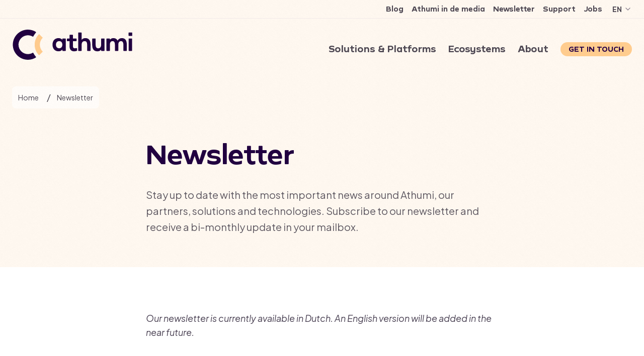

--- FILE ---
content_type: text/html; charset=UTF-8
request_url: https://athumi.eu/en/newsletter
body_size: 114085
content:

<!DOCTYPE html>
<html lang="en-BE">
  <head>
    <meta charset="utf-8" />
    <meta content="width=device-width, initial-scale=1.0" name="viewport" />
    <link rel="apple-touch-icon" sizes="120x120" href="/assets/images/apple-touch-icon.png" />
    <link rel="icon" type="image/png" sizes="32x32" href="/assets/images/favicon-32x32.png" />
    <link rel="icon" type="image/png" sizes="16x16" href="/assets/images/favicon-16x16.png" />
    <link rel="manifest" href="/site.webmanifest" />
    <link rel="mask-icon" href="/assets/images/safari-pinned-tab.svg" color="#5bbad5" />
    <meta name="msapplication-TileColor" content="#ffffff" />
    <meta name="theme-color" content="#ffffff" />
    <script type="module">!function(){const e=document.createElement("link").relList;if(!(e&&e.supports&&e.supports("modulepreload"))){for(const e of document.querySelectorAll('link[rel="modulepreload"]'))r(e);new MutationObserver((e=>{for(const o of e)if("childList"===o.type)for(const e of o.addedNodes)if("LINK"===e.tagName&&"modulepreload"===e.rel)r(e);else if(e.querySelectorAll)for(const o of e.querySelectorAll("link[rel=modulepreload]"))r(o)})).observe(document,{childList:!0,subtree:!0})}function r(e){if(e.ep)return;e.ep=!0;const r=function(e){const r={};return e.integrity&&(r.integrity=e.integrity),e.referrerpolicy&&(r.referrerPolicy=e.referrerpolicy),"use-credentials"===e.crossorigin?r.credentials="include":"anonymous"===e.crossorigin?r.credentials="omit":r.credentials="same-origin",r}(e);fetch(e.href,r)}}();</script>
<script>!function(){var e=document.createElement("script");if(!("noModule"in e)&&"onbeforeload"in e){var t=!1;document.addEventListener("beforeload",(function(n){if(n.target===e)t=!0;else if(!n.target.hasAttribute("nomodule")||!t)return;n.preventDefault()}),!0),e.type="module",e.src=".",document.head.appendChild(e),e.remove()}}();</script>
<script type="module" src="/dist/assets/app.e7778dfe.js" crossorigin onload="e=new CustomEvent(&#039;vite-script-loaded&#039;, {detail:{path: &#039;src/index.ts&#039;}});document.dispatchEvent(e);"></script>
<link href="/dist/assets/app.ca9868cb.css" rel="stylesheet">
<script src="/dist/assets/app-legacy-b842b6f3.js" nomodule onload="e=new CustomEvent(&#039;vite-script-loaded&#039;, {detail:{path: &#039;src/index-legacy.ts&#039;}});document.dispatchEvent(e);"></script>
<script src="/dist/assets/polyfills-legacy-f70d3830.js" nomodule onload="e=new CustomEvent(&#039;vite-script-loaded&#039;, {detail:{path: &#039;-legacy&#039;}});document.dispatchEvent(e);"></script>
    <script>
  var fm = function () { return { load: function () { var e = document, t = e.getElementById("iframe_flxml_form"), n = e.getElementById("flx-styles"), r = n ? n.innerHTML : ""; t ? t.contentWindow.postMessage(r, "https://return.flexmail.eu") : alert("Flexmail: Frame not found!") } } }()
</script>
<style id="flx-styles">
    .fm_body {
        background: none
    }

    form {
      width: 100% !important;
    }

    #iframe_flxml_form {
      height: 500px !important;
    }

    #flxml_frm input[type="text"] {
        width: 100% !important;

        padding: 12px !important;

        font-size: 18px !important;

        border: 1px solid #807788 !important;
        border-radius: 2px !important;
    }

    #flxml_frm > table > tbody > tr > td:nth-child(1) {
        font-family: "Plus Jakarta Sans", "Helvetica Neue", Helvetica, Arial, sans-serif;
        font-weight: inherit !important;
        font-style: normal;
        font-size: 18px !important;
        color: #4d4752;
    }

    #flxml_frm > table > tbody > tr > td:nth-child(2) {
      width: 100%;
    }

    #flxml_frm button[type="submit"] {
        display: inline-block;

        padding: 12px 20px;

        border: 0;
        background: #ffcc8e;
        border-radius: 32px;
        cursor: pointer;

        font-family: "Byrd", "Helvetica Neue", Helvetica, Arial, sans-serif;
        font-weight: inherit;
        font-style: normal;
        font-size: 18px;
        color: #250047;
        font-weight: 700;
        text-shadow: none;

        transition: color 300ms cubic-bezier(0.65, 0, 0.28, 1), background-color 300ms cubic-bezier(0.65, 0, 0.28, 1);
    }

    #flxml_frm button[type="submit"]:hover {
        background-color: #ffead1;
        color: #250047;
    }

    #flxml_frm button[type="submit"]:focus {
        box-shadow: 0 0 2px #ffffff;
        outline: 2px solid #cc6f00;
        outline-offset: 2px;
    }

    @media (max-width: 768px) {
      #flxml_frm > table > tbody > tr {
          display: flex;
          flex-direction: column;
          gap: 5px;
      }
    }
</style>  <title>Athumi | Athumi newsletter</title>
<script>var _paq = window._paq = window._paq || [];
_paq.push(['disableCookies']);
_paq.push(['trackPageView']);
_paq.push(['enableLinkTracking']);
(function() {
var u="https://lsonwx.stackhero-network.com/";
_paq.push(['setTrackerUrl', u+'matomo.php']);
_paq.push(['setSiteId', 1]);
var d=document, g=d.createElement('script'), s=d.getElementsByTagName('script')[0];
g.type='text/javascript'; g.async=true; g.src=u+'matomo.js'; s.parentNode.insertBefore(g,s);
})();
</script><meta name="generator" content="SEOmatic">
<meta name="keywords" content="Keep up with what&#039;s happening at athumi! Subscribe for our newsletter.">
<meta name="description" content="Keep up with what&#039;s happening at athumi! Subscribe for our newsletter.">
<meta name="referrer" content="no-referrer-when-downgrade">
<meta name="robots" content="all">
<meta content="en_BE" property="og:locale">
<meta content="fr_BE" property="og:locale:alternate">
<meta content="nl_BE" property="og:locale:alternate">
<meta content="Athumi" property="og:site_name">
<meta content="website" property="og:type">
<meta content="https://athumi.be/en/newsletter" property="og:url">
<meta content="Athumi newsletter" property="og:title">
<meta content="Keep up with what&#039;s happening at athumi! Subscribe for our newsletter." property="og:description">
<meta content="https://athumi.be/assets/uploads/LOGOS/_1200x630_crop_center-center_82_none/athumi-logo.png?mtime=1754047468" property="og:image">
<meta content="1200" property="og:image:width">
<meta content="630" property="og:image:height">
<meta content="Athumi logo" property="og:image:alt">
<meta name="twitter:card" content="summary_large_image">
<meta name="twitter:creator" content="@">
<meta name="twitter:title" content="Athumi newsletter">
<meta name="twitter:description" content="Keep up with what&#039;s happening at athumi! Subscribe for our newsletter.">
<meta name="twitter:image" content="https://athumi.be/assets/uploads/LOGOS/_800x418_crop_center-center_82_none/athumi-logo.png?mtime=1754047468">
<meta name="twitter:image:width" content="800">
<meta name="twitter:image:height" content="418">
<meta name="twitter:image:alt" content="Athumi logo">
<link href="https://athumi.be/en/newsletter" rel="canonical">
<link href="https://athumi.be/en" rel="home">
<link href="https://athumi.be/fr/newsletter" rel="alternate" hreflang="fr-be">
<link href="https://athumi.be/en/newsletter" rel="alternate" hreflang="en-be">
<link href="https://athumi.be/nieuwsbrief" rel="alternate" hreflang="x-default">
<link href="https://athumi.be/nieuwsbrief" rel="alternate" hreflang="nl-be"></head>
  <body class="ltr preload">
    <div class="svg-sprite" style="display: none;">
  <svg xmlns="http://www.w3.org/2000/svg">
    <defs>
      <!-- Logos -->     
      <symbol id="logo-flanders" viewBox="0 0 136 56"><path fill-rule="evenodd" d="M47.066 11.988h8.717v2.415h-6.21v3.482h5.993v2.414h-5.994v5.823h-2.511V11.988h.005ZM57.324 10.806l2.187-.217h.32v15.527h-2.512v-15.31h.005ZM71.099 26.333c-.417 0-.828-.063-1.245-.245-.416-.172-.833-.463-1.255-.925-.44.331-.828.622-1.285.828-.474.217-.999.342-1.712.342a4.94 4.94 0 0 1-1.633-.268c-.548-.194-1.05-.514-1.427-1.039-.377-.525-.61-1.256-.61-2.243 0-.988.233-1.759.832-2.284.6-.525 1.576-.816 3.066-.816.6 0 1.296 0 2.283.085v-.559c0-.77-.245-1.307-.645-1.627-.4-.32-.93-.45-1.535-.45-.474 0-1 .085-1.513.222a8.115 8.115 0 0 0-1.467.536l-.588-2.186c1.17-.56 2.66-.942 4.064-.942 1.102 0 2.135.234 2.906.816.76.577 1.244 1.49 1.244 2.855v4.138c0 .526.172.902.474 1.16.291.256.697.404 1.182.502l-1.136 2.1Zm-2.991-4.72c-1.17 0-2.078-.023-2.7.13-.623.15-.965.475-.965 1.125 0 .914.656 1.416 1.564 1.416.308 0 .833-.063 1.284-.343.451-.28.817-.759.817-1.65v-.679ZM73.68 14.99h2.123l.245.868a6.53 6.53 0 0 1 3.55-1.085c1.063 0 2.079.292 2.82.93.737.646 1.222 1.64 1.222 3.026v7.387h-2.506v-6.65c0-.828-.302-1.405-.759-1.77-.462-.365-1.107-.514-1.758-.514-.856 0-1.735.257-2.426.685v8.243h-2.506V14.99h-.006ZM95.697 26.116H93.8l-.45-.833c-.857.645-1.759 1.05-2.992 1.05-1.598 0-2.785-.645-3.568-1.632-.782-.988-1.17-2.318-1.17-3.688 0-2.1.634-3.665 1.684-4.71 1.05-1.027 2.53-1.535 4.247-1.535.503 0 1.05.034 1.639.108V10.8l2.123-.216h.388V26.11l-.005.006Zm-2.512-8.768a7.57 7.57 0 0 0-1.781-.234c-.953 0-1.758.28-2.318.856-.56.577-.879 1.439-.879 2.598 0 .844.234 1.672.685 2.306.451.634 1.113 1.05 2.004 1.05.76 0 1.61-.268 2.283-.685v-5.885l.006-.006ZM106.663 23.233v2.432c-.503.245-1.039.4-1.587.502-.56.109-1.108.16-1.576.16-1.541 0-2.968-.485-4.019-1.438-1.05-.954-1.712-2.415-1.712-4.345 0-1.929.622-3.31 1.564-4.298a4.752 4.752 0 0 1 3.442-1.478c.354 0 .988.045 1.638.268a3.898 3.898 0 0 1 1.907 1.393c.537.742.913 1.832.913 3.38v1.672h-6.753c.206.902.663 1.512 1.268 1.895.588.388 1.307.548 2.026.548.942 0 1.941-.268 2.797-.73l.097.034-.005.005Zm-1.724-3.733c-.075-.816-.343-1.393-.731-1.781a1.926 1.926 0 0 0-1.364-.537c-.514 0-1.039.172-1.467.548-.44.388-.794.965-.931 1.77h4.493ZM115.933 17.753c-.633-.388-1.256-.559-1.884-.559-.816 0-1.564.303-2.243.816v8.106h-2.512V14.991h2.124l.257.913c.77-.657 1.718-1.125 2.831-1.125.303 0 .719.023 1.125.097.405.075.804.183 1.096.343l-.794 2.54v-.006ZM117.486 23.222l.085-.063c.309.171.737.354 1.222.514.474.16 1.01.268 1.536.268.439 0 .913-.074 1.267-.291.342-.206.576-.525.576-1.01 0-.526-.302-.857-.73-1.085a4.275 4.275 0 0 0-.748-.303 12.097 12.097 0 0 1-1.718-.645 2.512 2.512 0 0 1-1.285-1.341c-.137-.32-.205-.72-.205-1.188 0-1.17.462-2.003 1.17-2.54.708-.536 1.661-.77 2.683-.77.856 0 1.821.17 2.478.416v2.25l-.132.096a4.182 4.182 0 0 0-1.918-.45c-.474 0-.913.074-1.233.234-.32.16-.536.405-.536.747 0 .4.291.645.73.845.217.097.463.194.742.28.548.183 1.136.394 1.696.708a2.83 2.83 0 0 1 1.278 1.467c.126.342.195.748.195 1.233 0 1.284-.514 2.22-1.308 2.82-.793.61-1.866.902-2.968.902-1.102 0-2.101-.28-2.86-.76V23.21l-.017.012ZM25.985 27.475c-1.439-1.096-2.112.006-3.014-.063-.765-.063-1.479-1.296-2.072-.999-1.13.571.45 2.603 1.136 3.02.61.365 1.381.702 1.564.788.902.422 1.267 1.067 1.381 2.066.029.229 0 .754-.057 1-.41 1.758-3.488 3.35-5.257 2.146-.834-.571-1.593-1.308-1.856-2.61-.473-2.305-2.14-4-2.677-6.261-.325-1.37-.565-2.82-.925-4.202-.365-1.427-.736-2.843-1.033-4.138-.274-1.205-.845-3.009-1.261-4.105-1.69-4.407-2.45-4.087-2.45-4.087s.617 1.222 2.85 12.022c.085.44.901 5.195 1.495 6.765.211.559.582 1.764.828 2.289.707 1.547 2.585 3.893 2.711 6.005.069 1.222.211 2.238.24 3.157.023.274.137 1.376.314 1.86.462 1.29 4.161 5.452 8.089 5.452v-3.15c-3.905 0-7.581-2.187-7.672-2.421-.058-.103.205-1.593.468-2.26.508-1.285 1.478-2.461 3.168-2.587 1.89-.137 3.03.411 4.03.411v-10.11.012ZM9.03 16.03c-.142 2.363-3.795 5.594-4.943 7.66-.56 1.022-1.244 2.769-1.421 3.78-.485 2.819.131 4.566.816 6.216 1.21 2.9-.165 3.967.782 3.379 1.17-.953.994-3.18.908-4.567-.069-1.124-.143-2.409.028-3.75.326-2.512 1.844-5.212 3.146-7.096 1.541-2.249.982-4.578.685-5.623ZM9.767 22.737s.388 1.872-1.261 6.684c-4.316 12.582 3.927 13.775 6.273 16.732 0 0 .908-1.279-2.831-5.383-1.364-1.502-2.598-4.801-1.524-9.516 1.552-6.833-.663-8.517-.663-8.517M1.604 14.488a5.94 5.94 0 0 1-.211-2.003c.2-2.957 2.883-4.156 3.556-4.596 0 0 1.205-.828 1.365-1.661 0 0 1.233 3.111-1.599 4.892-1.438.908-2.414 1.97-3.105 3.363M8.374 11.628c.154.303 1.268 1.93-3.293 5.692-4.55 3.756-3.129 6.445-3.129 6.445s-4.852-2.7.742-7.37c5.589-4.664 4.447-5.611 4.447-5.611s.8-.04 1.233.839M14.294 13.073c.788.102 1.29 2.557 3.111 3.094 1.342.388 2.763.177 3.077.981-.61.326-.131 1.405.49 1.228.509-1.433.766-6.982-6.678-5.309v.006Zm2.455 1.101c.068-.176.16-.034.36-.16.21-.2.427-.53.776-.639.245-.074.588-.04.816.052.154.034.063.434-.057.536-.246.183-.97-.12-.97.428.028.89 1.204-.028 1.826 0 .297 2.181-3.288 1.582-2.751-.21v-.007ZM25.323.003 25.07.09l19.394 55.911.253-.088L25.323.003Z"/></g><path d="M46.17 41.284h.023c.223.097.537.183.873.251.337.069.708.114 1.08.114.519 0 1.027-.097 1.403-.314.377-.223.628-.588.628-1.147 0-.594-.274-.942-.782-1.262-.348-.222-.833-.457-1.301-.69-.463-.235-.914-.457-1.176-.674-.428-.343-.702-.896-.702-1.695 0-.891.337-1.49.85-1.867.514-.377 1.199-.525 1.901-.525.548 0 1.08.097 1.564.234v.89l-.023.012c-.405-.08-.976-.183-1.54-.183-.458 0-.903.068-1.24.268-.336.2-.559.548-.559 1.085 0 .44.143.713.383.93.233.212.633.411 1.09.64.456.228.964.48 1.393.753.314.211.599.411.793.702.194.297.314.663.314 1.153 0 .908-.4 1.576-.988 2.015-.593.44-1.387.646-2.174.646-.645 0-1.273-.126-1.81-.389v-.947ZM52.038 35.49h.777v-1.25l.976-.183h.068v1.432H55.8v.97h-1.94v3.437c0 .64.142 1.074.365 1.353.222.286.536.406.896.406.405 0 .856-.154 1.313-.417l.285.953c-.593.268-1.176.423-1.724.423-.61 0-1.147-.189-1.541-.628-.4-.428-.634-1.12-.634-2.095v-3.437h-.776v-.97l-.006.005ZM62.81 42.614c-.49-.16-.833-.52-1.056-.976a2.9 2.9 0 0 1-.907.69 2.794 2.794 0 0 1-1.245.286c-.462 0-1.027-.103-1.478-.423-.457-.325-.788-.862-.788-1.73 0-.644.188-1.152.616-1.5.428-.343 1.096-.52 2.05-.52.376 0 .787.028 1.41.08v-.868c0-.52-.149-.862-.383-1.062-.24-.2-.576-.268-.936-.268-.36 0-.69.034-1.039.109-.343.08-.685.2-1.062.388l-.268-.908c.462-.188.828-.325 1.21-.417.377-.097.782-.137 1.342-.137s1.124.126 1.524.48c.4.348.65.925.65 1.815v2.22c0 .372.023.743.155 1.057.137.325.377.57.81.708l-.593.976h-.012ZM61.4 39.4c-.965-.006-1.724-.023-2.243.108-.52.137-.8.406-.8.948 0 .514.235.81.503.976.263.166.548.211.65.211.372 0 .84-.045 1.222-.29.377-.235.668-.651.668-1.388V39.4ZM63.952 35.49h.776v-1.25l.976-.183h.069v1.432h1.94v.97h-1.94v3.437c0 .64.143 1.074.365 1.353.223.286.537.406.896.406.406 0 .857-.154 1.313-.417l.286.953c-.594.268-1.176.423-1.724.423-.61 0-1.148-.189-1.541-.628-.4-.428-.634-1.12-.634-2.095v-3.437h-.776v-.97l-.006.005ZM74.638 39.246h-4.355c.05.81.336 1.41.747 1.804.411.4.965.593 1.564.593.6 0 1.245-.176 1.884-.496h.023v.97c-.725.354-1.359.497-2.004.497-.867 0-1.684-.291-2.277-.896-.594-.606-.97-1.53-.97-2.82 0-1 .228-1.89.719-2.524.485-.633 1.233-1.016 2.283-1.016.72 0 1.216.183 1.576.474.348.291.559.685.673 1.125.114.44.143.913.143 1.353v.942l-.006-.006Zm-1.022-.942c-.005-.537-.08-1.028-.29-1.393-.212-.365-.555-.588-1.097-.588-.542 0-.953.211-1.278.56-.326.348-.531.85-.617 1.421h3.288-.006ZM79.679 39.006c0-1.016.337-1.924.907-2.586a2.999 2.999 0 0 1 2.324-1.062c.947 0 1.758.411 2.312 1.062.553.65.867 1.553.867 2.552 0 .999-.33 1.918-.896 2.58a3.031 3.031 0 0 1-2.335 1.062 2.962 2.962 0 0 1-2.3-1.062c-.554-.645-.874-1.547-.874-2.546h-.005Zm1.044-.051c0 .725.183 1.404.554 1.89.371.49.913.798 1.644.798.73 0 1.233-.285 1.587-.747.354-.463.537-1.125.537-1.873s-.183-1.416-.537-1.906c-.354-.491-.896-.794-1.621-.794s-1.239.286-1.604.754c-.366.473-.56 1.136-.56 1.872v.006ZM86.911 35.49h1.13v-.03c0-1.027.223-1.717.594-2.14.371-.422.896-.593 1.496-.593.514 0 1.062.114 1.638.296l-.285.914c-.457-.154-.88-.251-1.233-.251-.354 0-.64.108-.84.376-.2.274-.325.72-.325 1.393v.029h1.582v.965h-1.582v6.028h-1.044v-6.028h-1.13v-.965.005ZM95.291 35.49h.777v-1.25l.976-.183h.068v1.432h1.941v.97h-1.94v3.437c0 .64.142 1.074.365 1.353.222.286.536.406.896.406.405 0 .856-.154 1.313-.417l.285.953c-.593.268-1.176.423-1.724.423-.61 0-1.141-.189-1.541-.628-.4-.428-.634-1.12-.634-2.095v-3.437h-.776v-.97l-.006.005ZM101.125 32.864l.977-.137h.068v3.31c.274-.165.611-.342.953-.473.343-.126.685-.217.988-.217.668 0 1.279.165 1.735.588.451.416.737 1.079.737 2.066v4.47h-1.045v-4.418c0-.674-.177-1.114-.445-1.382-.274-.263-.662-.365-1.085-.365-.325 0-.651.08-.97.211a7.898 7.898 0 0 0-.874.462v5.486h-1.044v-9.613l.005.012ZM113.541 39.246h-4.355c.051.81.337 1.41.748 1.804.411.4.964.593 1.564.593.599 0 1.244-.176 1.883-.496h.023v.97c-.725.354-1.358.497-2.003.497-.868 0-1.684-.291-2.278-.896-.594-.606-.971-1.53-.971-2.82 0-1 .229-1.89.72-2.524.485-.633 1.233-1.016 2.283-1.016.719 0 1.216.183 1.576.474.348.291.559.685.673 1.125.114.44.143.913.143 1.353v.942l-.006-.006Zm-1.022-.942c-.005-.537-.079-1.028-.291-1.393-.211-.365-.553-.588-1.096-.588-.542 0-.953.211-1.278.56-.326.348-.531.85-.617 1.421h3.288-.006ZM123.919 40.41h-3.916l-.713 2.067h-1.079l3.048-8.877h1.393l3.054 8.877h-1.079l-.713-2.067h.005Zm-3.59-.97h3.259l-1.627-4.721-1.627 4.72h-.005ZM126.985 35.49h.702l.24.793c.519-.6 1.067-.93 1.718-.93.165 0 .377.022.588.062.211.04.411.109.571.183l-.366.936a2.549 2.549 0 0 0-.964-.217c-.611 0-1.091.388-1.45.937v5.223h-1.045V35.49h.006ZM131.312 35.49h.776v-1.25l.976-.183h.069v1.432h1.941v.97h-1.941v3.437c0 .64.142 1.074.365 1.353.223.286.537.406.896.406.406 0 .857-.154 1.313-.417l.286.953c-.594.268-1.176.423-1.724.423-.611 0-1.142-.189-1.542-.628-.399-.428-.633-1.12-.633-2.095v-3.437h-.777v-.97l-.005.005Z"/></symbol>

      <!-- Social -->
      <symbol id="icon-facebook" viewBox="0 0 24 24"><path fill-rule="evenodd" d="M10.757 2.757A6 6 0 0 1 15 1h3a1 1 0 0 1 1 1v4a1 1 0 0 1-1 1h-3v2h3a1 1 0 0 1 .97 1.242l-1 4A1 1 0 0 1 17 15h-2v7a1 1 0 0 1-1 1h-4a1 1 0 0 1-1-1v-7H7a1 1 0 0 1-1-1v-4a1 1 0 0 1 1-1h2V7a6 6 0 0 1 1.757-4.243ZM15 3a4 4 0 0 0-4 4v3a1 1 0 0 1-1 1H8v2h2a1 1 0 0 1 1 1v7h2v-7a1 1 0 0 1 1-1h2.22l.5-2H14a1 1 0 0 1-1-1V7a2 2 0 0 1 2-2h2V3h-2Z" /></symbol>
      <symbol id="icon-linkedin" viewBox="0 0 24 24"><path fill-rule="evenodd" d="M3 4a1 1 0 1 1 2 0 1 1 0 0 1-2 0Zm1-3a3 3 0 1 0 0 6 3 3 0 0 0 0-6Zm12 8a5 5 0 0 0-5 5v6h2v-6a3 3 0 0 1 6 0v6h2v-6a5 5 0 0 0-5-5Zm0-2a7 7 0 0 0-7 7v7a1 1 0 0 0 1 1h4a1 1 0 0 0 1-1v-7a1 1 0 0 1 2 0v7a1 1 0 0 0 1 1h4a1 1 0 0 0 1-1v-7a7 7 0 0 0-7-7ZM1 9a1 1 0 0 1 1-1h4a1 1 0 0 1 1 1v12a1 1 0 0 1-1 1H2a1 1 0 0 1-1-1V9Zm2 1v10h2V10H3Z"/></symbol>
      <symbol id="icon-twitter" viewBox="0 0 24 24"><path fill-rule="evenodd" d="M14.5 5.362c-1.115.58-1.872 1.797-1.522 3.428a1 1 0 0 1-.949 1.21c-3.176.093-6.346-1.092-8.697-3.222-1.16 3.78 1.013 8.081 4.955 9.264a1 1 0 0 1 .371 1.71 9.024 9.024 0 0 1-3.213 1.79c7.21 2.204 14.857-3.922 13.568-11.984a1 1 0 0 1 .28-.865c.181-.181.351-.385.51-.6A3.397 3.397 0 0 1 19 6.2a1 1 0 0 1-.682-.269c-1.17-1.092-2.682-1.161-3.818-.57ZM22 4l.949.317-.002.004-.002.007-.008.024-.03.08a13.045 13.045 0 0 1-.523 1.22c-.3.614-.742 1.392-1.328 2.077 1.308 10.59-10.408 18.203-19.608 12.104a1 1 0 0 1 .597-1.832 7.89 7.89 0 0 0 3.867-.8C1.55 14.796-.368 9.103 2.122 4.523a1 1 0 0 1 1.641-.168c1.769 2.09 4.401 3.405 7.128 3.62.01-1.994 1.133-3.578 2.684-4.386a5.28 5.28 0 0 1 5.74.565c.086-.021.185-.05.298-.088a7.41 7.41 0 0 0 .86-.363 12.262 12.262 0 0 0 .979-.539l.012-.007.002-.002a1 1 0 0 1 1.483 1.163L22 4Z" /></symbol>

      <!-- Various -->
      
      <symbol id="icon-info" viewBox="0 0 24 24"><path fill-rule="evenodd" d="M12 2C6.48 2 2 6.48 2 12s4.48 10 10 10 10-4.48 10-10S17.52 2 12 2zm1 15h-2v-6h2v6zm0-8h-2V7h2v2z" /></symbol>
      <symbol id="icon-arrow-up-right" viewBox="0 0 24 24"><path fill-rule="evenodd" d="M17.707 6.293a1 1 0 0 1 0 1.414l-10 10a1 1 0 0 1-1.414-1.414l10-10a1 1 0 0 1 1.414 0Z" /><path d="M6 7a1 1 0 0 1 1-1h10a1 1 0 0 1 1 1v10a1 1 0 1 1-2 0V8H7a1 1 0 0 1-1-1Z" /></symbol>
      <symbol id="icon-chevron-down" viewBox="0 0 24 24"><path fill-rule="evenodd" d="M5.293 8.293a1 1 0 0 1 1.414 0L12 13.586l5.293-5.293a1 1 0 1 1 1.414 1.414l-6 6a1 1 0 0 1-1.414 0l-6-6a1 1 0 0 1 0-1.414Z" /></symbol>
      <symbol id="icon-chevron-left" viewBox="0 0 24 24"><path fill-rule="evenodd" d="M15.707 5.293a1 1 0 0 1 0 1.414L10.414 12l5.293 5.293a1 1 0 0 1-1.414 1.414l-6-6a1 1 0 0 1 0-1.414l6-6a1 1 0 0 1 1.414 0Z" /></symbol>
      <symbol id="icon-chevron-right" viewBox="0 0 24 24"><path fill-rule="evenodd" d="M8.293 5.293a1 1 0 0 1 1.414 0l6 6a1 1 0 0 1 0 1.414l-6 6a1 1 0 0 1-1.414-1.414L13.586 12 8.293 6.707a1 1 0 0 1 0-1.414Z" /></symbol>
      <symbol id="icon-chevron-up" viewBox="0 0 24 24"><path fill-rule="evenodd" d="M11.293 8.293a1 1 0 0 1 1.414 0l6 6a1 1 0 0 1-1.414 1.414L12 10.414l-5.293 5.293a1 1 0 0 1-1.414-1.414l6-6Z" /></symbol>
      <symbol id="icon-cross" viewBox="0 0 24 24"><path fill-rule="evenodd" d="M18.707 6.707a1 1 0 0 0-1.414-1.414L12 10.586 6.707 5.293a1 1 0 0 0-1.414 1.414L10.586 12l-5.293 5.293a1 1 0 1 0 1.414 1.414L12 13.414l5.293 5.293a1 1 0 0 0 1.414-1.414L13.414 12l5.293-5.293Z" /></symbol>
      <symbol id="icon-mail" viewBox="0 0 24 24"><path fill-rule="evenodd" d="M1 5.983V18c0 1.652 1.348 3 3 3h16c1.652 0 3-1.348 3-3V5.982A3.006 3.006 0 0 0 20 3H4a3.006 3.006 0 0 0-3 2.983Zm2.107-.429C3.272 5.227 3.612 5 4 5h16c.388 0 .728.227.893.554L12 11.779 3.107 5.554ZM21 7.921V18c0 .548-.452 1-1 1H4c-.548 0-1-.452-1-1V7.92l8.427 5.9a1 1 0 0 0 1.146 0L21 7.92Z" /></symbol>
      <symbol id="icon-menu" viewBox="0 0 24 24"><path fill-rule="evenodd" d="M2 6a1 1 0 0 1 1-1h18a1 1 0 1 1 0 2H3a1 1 0 0 1-1-1Zm0 6a1 1 0 0 1 1-1h18a1 1 0 1 1 0 2H3a1 1 0 0 1-1-1Zm1 5a1 1 0 1 0 0 2h18a1 1 0 1 0 0-2H3Z" /></symbol>
      <symbol id="icon-pause" viewBox="0 0 24 24"><path fill-rule="evenodd" d="M6 3a1 1 0 0 0-1 1v16a1 1 0 0 0 1 1h4a1 1 0 0 0 1-1V4a1 1 0 0 0-1-1H6Zm8 0a1 1 0 0 0-1 1v16a1 1 0 0 0 1 1h4a1 1 0 0 0 1-1V4a1 1 0 0 0-1-1h-4Z" /></symbol>
      <symbol id="icon-play" viewBox="0 0 24 24"><path fill-rule="evenodd" d="M18.994 10.917 5.944 3.15A.984.984 0 0 0 5.433 3a.935.935 0 0 0-.928.938H4.5v16.125h.005c0 .515.417.937.928.937.192 0 .351-.066.525-.16l13.036-7.757a1.413 1.413 0 0 0 0-2.166Z"/></symbol>
      <symbol id="logo-nl" viewbox="0 0 3397 873" fill="none">
        <path d="M429.282 711.285C275.331 711.285 151.3 578.079 162.07 418.712C171.342 281.467 282.035 171.329 416.693 164.998C470.471 162.451 520.968 176.241 563.94 201.856C570.93 206.041 579.81 203.239 583.483 195.853C603.061 156.702 627.561 119.953 656.553 86.2972C662.295 79.6024 660.904 69.3054 653.487 64.6481C579.524 18.2207 490.798 -5.97544 396.295 1.2652C181.683 17.7113 10.6148 197.563 0.486864 416.929C-11.1032 667.986 185.749 876 429.282 876C511.375 876 588.155 852.313 653.451 811.344C660.904 806.686 662.331 796.389 656.553 789.658C627.561 756.002 603.061 719.253 583.483 680.103C579.81 672.753 570.966 669.915 563.976 674.099C524.391 697.713 478.352 711.285 429.282 711.285Z"
          fill="currentcolor" />
        <path d="M851.014 234.638L756.832 138.545C751.304 132.905 742.21 132.905 736.861 138.727C582.66 306.681 582.66 569.308 736.861 737.262C742.21 743.084 751.304 743.084 756.832 737.444L851.014 641.351C740.962 529.067 740.962 346.959 851.014 234.674"
          fill="#ffcc8e" />
        <path d="M1408.94 397.009C1408.94 332.607 1373.42 293.057 1318.85 293.057C1264.29 293.057 1226.81 332.644 1226.81 397.009C1226.81 461.374 1262.97 501.653 1318.85 501.653C1374.74 501.653 1408.94 461.411 1408.94 397.009ZM1128.89 396.318C1128.89 280.94 1195.29 205.842 1301.13 205.842C1347.17 205.842 1385.93 225.308 1408.94 256.162V230.001C1408.94 222.615 1414.86 216.575 1422.09 216.575H1493.1C1500.34 216.575 1506.26 222.615 1506.26 230.001V565.363C1506.26 572.749 1500.34 578.789 1493.1 578.789H1422.09C1414.86 578.789 1408.94 572.749 1408.94 565.363V537.856C1385.93 569.365 1347.13 588.831 1301.13 588.831C1195.29 588.831 1128.89 512.35 1128.89 396.318Z"
          fill="currentcolor" />
        <path d="M1612.38 428.554V295.094H1553.22C1545.98 295.094 1540.06 289.054 1540.06 281.668V230.001C1540.06 222.615 1545.98 216.575 1553.22 216.575H1612.38V122.665C1612.38 115.278 1618.3 109.238 1625.54 109.238H1696.55C1703.79 109.238 1709.71 115.278 1709.71 122.665V216.575H1800.43C1807.67 216.575 1813.59 222.615 1813.59 230.001V281.668C1813.59 289.054 1807.67 295.094 1800.43 295.094H1709.71V431.247C1709.71 505.691 1743.9 508.383 1810.95 495.648C1818.83 494.302 1826.71 498.996 1826.71 507.037L1828.03 562.706C1828.03 567.4 1825.39 572.094 1820.79 574.095C1799.11 583.482 1772.79 589.522 1743.87 589.522C1656.43 589.522 1612.38 535.854 1612.38 428.554Z"
          fill="currentcolor" />
        <path d="M1859.59 565.363V55.6076C1859.59 48.2214 1865.51 42.1815 1872.75 42.1815H1944.39C1951.63 42.1815 1957.55 48.2214 1957.55 55.6076V254.161C1983.84 221.96 2019.36 205.878 2064.04 205.878C2165.92 205.878 2210.64 276.975 2210.64 389.659V565.4C2210.64 572.786 2204.72 578.826 2197.48 578.826H2126.48C2119.24 578.826 2113.32 572.786 2113.32 565.4V390.314C2113.32 329.951 2090.96 293.057 2041.68 293.057C1985.16 293.057 1957.52 334.645 1957.52 397.009V565.363C1957.52 572.749 1951.6 578.789 1944.36 578.789H1872.71C1865.48 578.789 1859.56 572.749 1859.56 565.363"
          fill="currentcolor" />
        <path d="M2609.7 230.001V565.363C2609.7 572.749 2603.78 578.789 2596.54 578.789H2524.89C2517.65 578.789 2511.73 572.749 2511.73 565.363V541.203C2485.45 573.404 2449.93 589.486 2405.25 589.486C2303.36 589.486 2258.64 518.39 2258.64 405.705V229.965C2258.64 222.578 2264.56 216.539 2271.8 216.539H2342.81C2350.05 216.539 2355.97 222.578 2355.97 229.965V405.014C2355.97 465.376 2378.32 502.271 2427.61 502.271C2484.13 502.271 2511.77 460.683 2511.77 398.282V229.928C2511.77 222.542 2517.69 216.502 2524.93 216.502H2596.57C2603.81 216.502 2609.73 222.542 2609.73 229.928"
          fill="currentcolor" />
        <path d="M2662.94 565.363V230.001C2662.94 222.615 2668.86 216.575 2676.1 216.575H2747.74C2754.98 216.575 2760.9 222.615 2760.9 230.001V252.815C2787.19 221.96 2820.06 205.878 2862.82 205.878C2919.35 205.878 2958.15 232.039 2979.83 278.321C3004.83 230.693 3048.19 205.878 3103.43 205.878C3196.79 205.878 3241.48 276.974 3241.48 389.659V565.399C3241.48 572.786 3235.56 578.825 3228.32 578.825H3157.32C3150.08 578.825 3144.16 572.786 3144.16 565.399V390.314C3144.16 329.951 3119.84 293.057 3079.08 293.057C3026.47 293.057 3000.83 334.645 3000.83 397.009V565.363C3000.83 572.749 2994.91 578.789 2987.67 578.789H2916.67C2909.43 578.789 2903.51 572.749 2903.51 565.363V390.278C2903.51 329.915 2879.19 293.02 2838.43 293.02C2785.83 293.02 2760.87 334.608 2760.87 396.973V565.327C2760.87 572.713 2754.95 578.753 2747.71 578.753H2676.06C2668.82 578.753 2662.9 572.713 2662.9 565.327"
          fill="currentcolor" />
        <path d="M3294.72 565.363V230.002C3294.72 222.615 3300.64 216.575 3307.88 216.575H3379.52C3386.76 216.575 3392.68 222.615 3392.68 230.002V565.363C3392.68 572.749 3386.76 578.789 3379.52 578.789H3307.88C3300.64 578.789 3294.72 572.749 3294.72 565.363ZM3291.44 128.705V55.6076C3291.44 48.2214 3297.36 42.1815 3304.6 42.1815H3382.84C3390.08 42.1815 3396 48.2214 3396 55.6076V128.705C3396 136.092 3390.08 142.131 3382.84 142.131H3304.6C3297.36 142.131 3291.44 136.092 3291.44 128.705Z"
          fill="currentcolor" />
        <path d="M1155.86 791.579C1154.64 791.579 1153.63 791.188 1152.85 790.405C1152.07 789.622 1151.69 788.616 1151.69 787.385V676.663C1151.69 675.433 1152.07 674.427 1152.85 673.644C1153.63 672.861 1154.64 672.469 1155.86 672.469H1173.89C1175.01 672.469 1175.95 672.861 1176.73 673.644C1177.51 674.427 1177.9 675.433 1177.9 676.663V714.41C1180.91 710.831 1184.58 707.979 1188.92 705.854C1193.26 703.729 1198.5 702.666 1204.62 702.666C1211.19 702.666 1216.98 704.176 1221.99 707.196C1227.11 710.104 1231.11 714.41 1234.01 720.113C1236.9 725.705 1238.35 732.528 1238.35 740.58V787.385C1238.35 788.616 1237.96 789.622 1237.18 790.405C1236.4 791.188 1235.4 791.579 1234.18 791.579H1215.97C1214.86 791.579 1213.92 791.188 1213.14 790.405C1212.36 789.622 1211.97 788.616 1211.97 787.385V741.587C1211.97 735.659 1210.52 731.074 1207.63 727.83C1204.73 724.475 1200.61 722.798 1195.27 722.798C1190.04 722.798 1185.81 724.475 1182.58 727.83C1179.46 731.074 1177.9 735.659 1177.9 741.587V787.385C1177.9 788.616 1177.51 789.622 1176.73 790.405C1175.95 791.188 1175.01 791.579 1173.89 791.579H1155.86Z"
          fill="currentcolor" />
        <path d="M1297.07 793.257C1284.27 793.257 1274.09 789.678 1266.52 782.52C1259.06 775.363 1255.11 764.961 1254.66 751.317C1254.66 750.422 1254.66 749.248 1254.66 747.794C1254.66 746.228 1254.66 744.998 1254.66 744.103C1255.11 735.492 1257.05 728.11 1260.5 721.959C1263.96 715.696 1268.8 710.943 1275.03 707.699C1281.27 704.344 1288.56 702.666 1296.91 702.666C1306.26 702.666 1314.05 704.624 1320.29 708.538C1326.63 712.341 1331.36 717.597 1334.48 724.307C1337.71 730.906 1339.32 738.511 1339.32 747.123V750.981C1339.32 752.1 1338.88 753.05 1337.99 753.833C1337.21 754.616 1336.26 755.008 1335.15 755.008H1280.54C1280.54 755.119 1280.54 755.343 1280.54 755.679C1280.54 755.902 1280.54 756.126 1280.54 756.35C1280.65 759.929 1281.32 763.228 1282.55 766.248C1283.88 769.155 1285.72 771.504 1288.06 773.294C1290.51 775.083 1293.4 775.978 1296.74 775.978C1299.52 775.978 1301.81 775.586 1303.59 774.803C1305.37 774.021 1306.82 773.07 1307.93 771.952C1309.15 770.833 1310.04 769.882 1310.6 769.1C1311.6 767.981 1312.38 767.31 1312.94 767.086C1313.61 766.751 1314.61 766.583 1315.94 766.583H1333.31C1334.42 766.583 1335.31 766.919 1335.98 767.59C1336.76 768.149 1337.1 768.988 1336.98 770.106C1336.87 771.896 1335.93 774.132 1334.15 776.817C1332.48 779.389 1329.97 781.961 1326.63 784.534C1323.29 786.994 1319.12 789.063 1314.11 790.741C1309.21 792.418 1303.53 793.257 1297.07 793.257ZM1280.54 739.741H1313.27V739.406C1313.27 735.38 1312.6 731.913 1311.27 729.005C1310.04 725.985 1308.21 723.636 1305.76 721.959C1303.31 720.281 1300.36 719.442 1296.91 719.442C1293.46 719.442 1290.51 720.281 1288.06 721.959C1285.61 723.636 1283.72 725.985 1282.38 729.005C1281.16 731.913 1280.54 735.38 1280.54 739.406V739.741Z"
          fill="currentcolor" />
        <path d="M1397.43 791.579C1390.53 791.579 1384.63 790.461 1379.73 788.224C1374.84 785.876 1371.11 782.297 1368.55 777.488C1366.1 772.678 1364.87 766.639 1364.87 759.369V724.14H1351.85C1350.62 724.14 1349.62 723.748 1348.84 722.965C1348.06 722.183 1347.67 721.176 1347.67 719.946V708.538C1347.67 707.308 1348.06 706.301 1348.84 705.518C1349.62 704.735 1350.62 704.344 1351.85 704.344H1364.87V676.663C1364.87 675.433 1365.26 674.427 1366.04 673.644C1366.93 672.861 1367.93 672.469 1369.05 672.469H1385.41C1386.64 672.469 1387.64 672.861 1388.42 673.644C1389.2 674.427 1389.59 675.433 1389.59 676.663V704.344H1410.46C1411.57 704.344 1412.52 704.735 1413.3 705.518C1414.08 706.301 1414.47 707.308 1414.47 708.538V719.946C1414.47 721.176 1414.08 722.183 1413.3 722.965C1412.52 723.748 1411.57 724.14 1410.46 724.14H1389.59V757.356C1389.59 761.606 1390.31 764.961 1391.76 767.422C1393.31 769.771 1395.99 770.945 1399.77 770.945H1411.96C1413.07 770.945 1414.02 771.336 1414.8 772.119C1415.58 772.902 1415.97 773.853 1415.97 774.971V787.385C1415.97 788.616 1415.58 789.622 1414.8 790.405C1414.02 791.188 1413.07 791.579 1411.96 791.579H1397.43Z"
          fill="currentcolor" />
        <path d="M1498.56 791.579C1496.78 791.579 1495.33 791.132 1494.21 790.237C1493.21 789.231 1492.49 788.057 1492.04 786.714L1456.98 679.18C1456.87 678.621 1456.81 678.117 1456.81 677.67C1456.81 676.775 1457.14 675.992 1457.81 675.321C1458.48 674.538 1459.31 674.147 1460.32 674.147H1477.85C1479.52 674.147 1480.8 674.65 1481.69 675.657C1482.69 676.552 1483.3 677.39 1483.53 678.173L1509.58 760.208L1535.46 678.173C1535.79 677.39 1536.41 676.552 1537.3 675.657C1538.19 674.65 1539.47 674.147 1541.14 674.147H1558.67C1559.67 674.147 1560.51 674.538 1561.18 675.321C1561.84 675.992 1562.18 676.775 1562.18 677.67C1562.18 678.117 1562.12 678.621 1562.01 679.18L1526.94 786.714C1526.61 788.057 1525.89 789.231 1524.77 790.237C1523.77 791.132 1522.32 791.579 1520.43 791.579H1498.56Z"
          fill="currentcolor" />
        <path d="M1581.15 791.579C1579.93 791.579 1578.92 791.188 1578.14 790.405C1577.36 789.622 1576.98 788.616 1576.98 787.385V676.663C1576.98 675.433 1577.36 674.427 1578.14 673.644C1578.92 672.861 1579.93 672.469 1581.15 672.469H1597.85C1598.96 672.469 1599.91 672.861 1600.69 673.644C1601.47 674.427 1601.86 675.433 1601.86 676.663V787.385C1601.86 788.616 1601.47 789.622 1600.69 790.405C1599.91 791.188 1598.96 791.579 1597.85 791.579H1581.15Z"
          fill="currentcolor" />
        <path d="M1648.51 793.257C1642.61 793.257 1637.32 792.139 1632.65 789.902C1627.97 787.553 1624.24 784.422 1621.46 780.507C1618.68 776.593 1617.28 772.231 1617.28 767.422C1617.28 759.481 1620.46 753.218 1626.8 748.633C1633.26 744.047 1641.72 740.916 1652.18 739.238L1674.06 736.051V733.031C1674.06 728.669 1673.06 725.314 1671.05 722.965C1669.05 720.617 1665.54 719.442 1660.53 719.442C1656.86 719.442 1653.91 720.169 1651.68 721.623C1649.46 723.077 1647.73 724.979 1646.51 727.327C1645.62 728.781 1644.34 729.508 1642.67 729.508H1626.8C1625.58 729.508 1624.63 729.172 1623.96 728.501C1623.3 727.719 1623.02 726.824 1623.13 725.817C1623.13 723.916 1623.85 721.679 1625.3 719.107C1626.75 716.535 1628.97 714.018 1631.98 711.558C1634.98 708.985 1638.83 706.86 1643.5 705.183C1648.18 703.505 1653.91 702.666 1660.7 702.666C1667.71 702.666 1673.72 703.505 1678.73 705.183C1683.74 706.86 1687.75 709.209 1690.76 712.229C1693.76 715.248 1695.99 718.771 1697.44 722.798C1698.88 726.712 1699.61 730.962 1699.61 735.547V787.385C1699.61 788.616 1699.22 789.622 1698.44 790.405C1697.66 791.188 1696.66 791.579 1695.43 791.579H1679.07C1677.96 791.579 1677.01 791.188 1676.23 790.405C1675.45 789.622 1675.06 788.616 1675.06 787.385V781.178C1673.61 783.303 1671.67 785.316 1669.22 787.218C1666.77 789.007 1663.82 790.461 1660.37 791.579C1657.03 792.698 1653.07 793.257 1648.51 793.257ZM1655.19 775.81C1658.86 775.81 1662.15 775.027 1665.04 773.461C1667.94 771.896 1670.22 769.491 1671.89 766.248C1673.56 763.004 1674.39 758.922 1674.39 754.001V751.149L1658.86 753.666C1652.85 754.672 1648.45 756.182 1645.67 758.195C1642.89 760.208 1641.5 762.669 1641.5 765.577C1641.5 767.702 1642.11 769.547 1643.33 771.113C1644.67 772.678 1646.4 773.853 1648.51 774.636C1650.63 775.419 1652.85 775.81 1655.19 775.81Z"
          fill="currentcolor" />
        <path d="M1745.37 793.257C1739.47 793.257 1734.19 792.139 1729.51 789.902C1724.84 787.553 1721.11 784.422 1718.32 780.507C1715.54 776.593 1714.15 772.231 1714.15 767.422C1714.15 759.481 1717.32 753.218 1723.67 748.633C1730.12 744.047 1738.58 740.916 1749.05 739.238L1770.92 736.051V733.031C1770.92 728.669 1769.92 725.314 1767.92 722.965C1765.91 720.617 1762.41 719.442 1757.4 719.442C1753.72 719.442 1750.77 720.169 1748.55 721.623C1746.32 723.077 1744.6 724.979 1743.37 727.327C1742.48 728.781 1741.2 729.508 1739.53 729.508H1723.67C1722.44 729.508 1721.5 729.172 1720.83 728.501C1720.16 727.719 1719.88 726.824 1719.99 725.817C1719.99 723.916 1720.72 721.679 1722.16 719.107C1723.61 716.535 1725.84 714.018 1728.84 711.558C1731.85 708.985 1735.69 706.86 1740.37 705.183C1745.04 703.505 1750.77 702.666 1757.56 702.666C1764.58 702.666 1770.59 703.505 1775.6 705.183C1780.61 706.86 1784.62 709.209 1787.62 712.229C1790.63 715.248 1792.85 718.771 1794.3 722.798C1795.75 726.712 1796.47 730.962 1796.47 735.547V787.385C1796.47 788.616 1796.08 789.622 1795.3 790.405C1794.52 791.188 1793.52 791.579 1792.3 791.579H1775.93C1774.82 791.579 1773.87 791.188 1773.09 790.405C1772.31 789.622 1771.93 788.616 1771.93 787.385V781.178C1770.48 783.303 1768.53 785.316 1766.08 787.218C1763.63 789.007 1760.68 790.461 1757.23 791.579C1753.89 792.698 1749.94 793.257 1745.37 793.257ZM1752.05 775.81C1755.73 775.81 1759.01 775.027 1761.91 773.461C1764.8 771.896 1767.08 769.491 1768.75 766.248C1770.42 763.004 1771.26 758.922 1771.26 754.001V751.149L1755.73 753.666C1749.72 754.672 1745.32 756.182 1742.54 758.195C1739.75 760.208 1738.36 762.669 1738.36 765.577C1738.36 767.702 1738.97 769.547 1740.2 771.113C1741.53 772.678 1743.26 773.853 1745.37 774.636C1747.49 775.419 1749.72 775.81 1752.05 775.81Z"
          fill="currentcolor" />
        <path d="M1820.7 791.579C1819.58 791.579 1818.64 791.188 1817.86 790.405C1817.08 789.622 1816.69 788.616 1816.69 787.385V708.538C1816.69 707.308 1817.08 706.301 1817.86 705.518C1818.64 704.735 1819.58 704.344 1820.7 704.344H1836.23C1837.34 704.344 1838.29 704.735 1839.07 705.518C1839.96 706.301 1840.4 707.308 1840.4 708.538V714.242C1842.63 711.11 1845.69 708.426 1849.59 706.189C1853.59 703.953 1858.33 702.778 1863.78 702.666C1876.69 702.443 1885.54 707.364 1890.33 717.429C1892.89 713.067 1896.56 709.545 1901.35 706.86C1906.25 704.064 1911.59 702.666 1917.38 702.666C1923.17 702.666 1928.4 704.008 1933.08 706.693C1937.75 709.265 1941.43 713.291 1944.1 718.771C1946.88 724.14 1948.27 731.074 1948.27 739.574V787.385C1948.27 788.616 1947.89 789.622 1947.11 790.405C1946.33 791.188 1945.38 791.579 1944.27 791.579H1927.74C1926.62 791.579 1925.68 791.188 1924.9 790.405C1924.12 789.622 1923.73 788.616 1923.73 787.385V740.916C1923.73 736.33 1923.06 732.751 1921.72 730.179C1920.39 727.495 1918.61 725.594 1916.38 724.475C1914.27 723.357 1911.87 722.798 1909.2 722.798C1906.86 722.798 1904.58 723.357 1902.35 724.475C1900.24 725.594 1898.46 727.495 1897.01 730.179C1895.67 732.751 1895.01 736.33 1895.01 740.916V787.385C1895.01 788.616 1894.62 789.622 1893.84 790.405C1893.06 791.188 1892.06 791.579 1890.83 791.579H1874.47C1873.24 791.579 1872.24 791.188 1871.46 790.405C1870.68 789.622 1870.29 788.616 1870.29 787.385V740.916C1870.29 736.33 1869.62 732.751 1868.29 730.179C1866.95 727.495 1865.17 725.594 1862.95 724.475C1860.83 723.357 1858.49 722.798 1855.93 722.798C1853.59 722.798 1851.31 723.413 1849.09 724.643C1846.86 725.761 1845.02 727.607 1843.57 730.179C1842.24 732.751 1841.57 736.274 1841.57 740.748V787.385C1841.57 788.616 1841.18 789.622 1840.4 790.405C1839.62 791.188 1838.68 791.579 1837.56 791.579H1820.7Z"
          fill="currentcolor" />
        <path d="M2002.74 793.257C1995.84 793.257 1989.88 792.474 1984.87 790.908C1979.98 789.231 1975.97 787.218 1972.85 784.869C1969.85 782.52 1967.56 780.172 1966.01 777.823C1964.56 775.363 1963.78 773.294 1963.67 771.616C1963.56 770.386 1963.95 769.379 1964.84 768.596C1965.73 767.813 1966.62 767.422 1967.51 767.422H1983.71C1984.04 767.422 1984.37 767.478 1984.71 767.59C1985.04 767.702 1985.38 767.981 1985.71 768.428C1987.16 769.435 1988.66 770.609 1990.22 771.952C1991.78 773.182 1993.56 774.244 1995.56 775.139C1997.68 776.034 2000.29 776.481 2003.41 776.481C2007.08 776.481 2010.2 775.754 2012.76 774.3C2015.32 772.734 2016.6 770.554 2016.6 767.758C2016.6 765.744 2015.99 764.067 2014.76 762.725C2013.65 761.383 2011.48 760.152 2008.25 759.034C2005.02 757.916 2000.24 756.685 1993.89 755.343C1987.88 754.001 1982.76 752.212 1978.53 749.975C1974.3 747.738 1971.13 744.942 1969.01 741.587C1966.9 738.12 1965.84 733.982 1965.84 729.173C1965.84 724.811 1967.17 720.617 1969.85 716.591C1972.63 712.564 1976.69 709.265 1982.04 706.693C1987.38 704.008 1994.06 702.666 2002.07 702.666C2008.2 702.666 2013.54 703.449 2018.1 705.015C2022.78 706.469 2026.68 708.37 2029.79 710.719C2032.91 712.956 2035.25 715.304 2036.81 717.765C2038.48 720.113 2039.37 722.182 2039.48 723.972C2039.59 725.09 2039.26 726.041 2038.48 726.824C2037.7 727.607 2036.81 727.998 2035.8 727.998H2020.94C2020.39 727.998 2019.89 727.942 2019.44 727.83C2019 727.607 2018.61 727.327 2018.27 726.992C2016.94 726.097 2015.54 725.09 2014.1 723.972C2012.76 722.742 2011.15 721.679 2009.25 720.784C2007.36 719.89 2004.91 719.442 2001.91 719.442C1998.23 719.442 1995.39 720.281 1993.39 721.959C1991.5 723.525 1990.55 725.538 1990.55 727.998C1990.55 729.564 1991.05 731.018 1992.05 732.36C1993.06 733.702 1995.12 734.932 1998.23 736.051C2001.35 737.169 2006.08 738.343 2012.43 739.574C2020 740.916 2026.01 742.929 2030.46 745.613C2034.91 748.297 2038.09 751.429 2039.98 755.008C2041.98 758.475 2042.99 762.221 2042.99 766.248C2042.99 771.504 2041.43 776.201 2038.31 780.339C2035.19 784.366 2030.63 787.553 2024.62 789.902C2018.72 792.139 2011.42 793.257 2002.74 793.257Z"
          fill="currentcolor" />
        <path d="M2101.88 791.579C2100.66 791.579 2099.65 791.188 2098.87 790.405C2098.09 789.622 2097.71 788.616 2097.71 787.385V678.341C2097.71 677.111 2098.09 676.104 2098.87 675.321C2099.65 674.538 2100.66 674.147 2101.88 674.147H2143.79C2154.93 674.147 2164.22 675.936 2171.68 679.515C2179.14 682.982 2184.82 688.127 2188.71 694.949C2192.72 701.66 2194.84 709.992 2195.06 719.946C2195.17 724.867 2195.22 729.173 2195.22 732.863C2195.22 736.554 2195.17 740.804 2195.06 745.613C2194.72 756.014 2192.66 764.626 2188.88 771.448C2185.09 778.271 2179.53 783.359 2172.18 786.714C2164.83 789.958 2155.65 791.579 2144.63 791.579H2101.88ZM2124.26 769.938H2143.79C2149.36 769.938 2153.92 769.1 2157.49 767.422C2161.05 765.744 2163.66 763.116 2165.33 759.537C2167.12 755.846 2168.06 751.093 2168.17 745.278C2168.28 742.034 2168.34 739.126 2168.34 736.554C2168.45 733.982 2168.45 731.409 2168.34 728.837C2168.34 726.265 2168.28 723.413 2168.17 720.281C2167.95 711.893 2165.78 705.742 2161.66 701.828C2157.65 697.801 2151.42 695.788 2142.96 695.788H2124.26V769.938Z"
          fill="currentcolor" />
        <path d="M2239.81 793.257C2233.91 793.257 2228.62 792.139 2223.94 789.902C2219.27 787.553 2215.54 784.422 2212.76 780.507C2209.97 776.593 2208.58 772.231 2208.58 767.422C2208.58 759.481 2211.75 753.218 2218.1 748.633C2224.56 744.047 2233.02 740.916 2243.48 739.238L2265.36 736.051V733.031C2265.36 728.669 2264.35 725.314 2262.35 722.965C2260.35 720.617 2256.84 719.442 2251.83 719.442C2248.16 719.442 2245.21 720.169 2242.98 721.623C2240.75 723.077 2239.03 724.979 2237.8 727.327C2236.91 728.781 2235.63 729.508 2233.96 729.508H2218.1C2216.87 729.508 2215.93 729.172 2215.26 728.501C2214.59 727.719 2214.31 726.824 2214.43 725.817C2214.43 723.916 2215.15 721.679 2216.6 719.107C2218.04 716.535 2220.27 714.018 2223.28 711.558C2226.28 708.985 2230.12 706.86 2234.8 705.183C2239.47 703.505 2245.21 702.666 2252 702.666C2259.01 702.666 2265.02 703.505 2270.03 705.183C2275.04 706.86 2279.05 709.209 2282.05 712.229C2285.06 715.248 2287.29 718.771 2288.73 722.798C2290.18 726.712 2290.9 730.962 2290.9 735.547V787.385C2290.9 788.616 2290.51 789.622 2289.74 790.405C2288.96 791.188 2287.95 791.579 2286.73 791.579H2270.37C2269.25 791.579 2268.31 791.188 2267.53 790.405C2266.75 789.622 2266.36 788.616 2266.36 787.385V781.178C2264.91 783.303 2262.96 785.316 2260.51 787.218C2258.06 789.007 2255.11 790.461 2251.66 791.579C2248.32 792.698 2244.37 793.257 2239.81 793.257ZM2246.49 775.81C2250.16 775.81 2253.44 775.027 2256.34 773.461C2259.23 771.896 2261.52 769.491 2263.19 766.248C2264.85 763.004 2265.69 758.922 2265.69 754.001V751.149L2250.16 753.666C2244.15 754.672 2239.75 756.182 2236.97 758.195C2234.19 760.208 2232.79 762.669 2232.79 765.577C2232.79 767.702 2233.41 769.547 2234.63 771.113C2235.97 772.678 2237.69 773.853 2239.81 774.636C2241.92 775.419 2244.15 775.81 2246.49 775.81Z"
          fill="currentcolor" />
        <path d="M2352.22 791.579C2345.31 791.579 2339.41 790.461 2334.52 788.224C2329.62 785.876 2325.89 782.297 2323.33 777.488C2320.88 772.678 2319.65 766.639 2319.65 759.369V724.14H2306.63C2305.41 724.14 2304.4 723.748 2303.62 722.965C2302.84 722.183 2302.46 721.176 2302.46 719.946V708.538C2302.46 707.308 2302.84 706.301 2303.62 705.518C2304.4 704.735 2305.41 704.344 2306.63 704.344H2319.65V676.663C2319.65 675.433 2320.04 674.427 2320.82 673.644C2321.71 672.861 2322.72 672.469 2323.83 672.469H2340.19C2341.42 672.469 2342.42 672.861 2343.2 673.644C2343.98 674.427 2344.37 675.433 2344.37 676.663V704.344H2365.24C2366.35 704.344 2367.3 704.735 2368.08 705.518C2368.86 706.301 2369.25 707.308 2369.25 708.538V719.946C2369.25 721.176 2368.86 722.183 2368.08 722.965C2367.3 723.748 2366.35 724.14 2365.24 724.14H2344.37V757.356C2344.37 761.606 2345.09 764.961 2346.54 767.422C2348.1 769.771 2350.77 770.945 2354.55 770.945H2366.74C2367.86 770.945 2368.8 771.336 2369.58 772.119C2370.36 772.902 2370.75 773.853 2370.75 774.971V787.385C2370.75 788.616 2370.36 789.622 2369.58 790.405C2368.8 791.188 2367.86 791.579 2366.74 791.579H2352.22Z"
          fill="currentcolor" />
        <path d="M2410.87 793.257C2404.97 793.257 2399.68 792.139 2395.01 789.902C2390.33 787.553 2386.6 784.422 2383.82 780.507C2381.03 776.593 2379.64 772.231 2379.64 767.422C2379.64 759.481 2382.82 753.218 2389.16 748.633C2395.62 744.047 2404.08 740.916 2414.54 739.238L2436.42 736.051V733.031C2436.42 728.669 2435.42 725.314 2433.41 722.965C2431.41 720.617 2427.9 719.442 2422.89 719.442C2419.22 719.442 2416.27 720.169 2414.04 721.623C2411.82 723.077 2410.09 724.979 2408.87 727.327C2407.97 728.781 2406.69 729.508 2405.02 729.508H2389.16C2387.94 729.508 2386.99 729.172 2386.32 728.501C2385.65 727.719 2385.38 726.824 2385.49 725.817C2385.49 723.916 2386.21 721.679 2387.66 719.107C2389.11 716.535 2391.33 714.018 2394.34 711.558C2397.34 708.985 2401.18 706.86 2405.86 705.183C2410.53 703.505 2416.27 702.666 2423.06 702.666C2430.07 702.666 2436.08 703.505 2441.09 705.183C2446.1 706.86 2450.11 709.209 2453.12 712.229C2456.12 715.248 2458.35 718.771 2459.8 722.798C2461.24 726.712 2461.97 730.962 2461.97 735.547V787.385C2461.97 788.616 2461.58 789.622 2460.8 790.405C2460.02 791.188 2459.02 791.579 2457.79 791.579H2441.43C2440.31 791.579 2439.37 791.188 2438.59 790.405C2437.81 789.622 2437.42 788.616 2437.42 787.385V781.178C2435.97 783.303 2434.02 785.316 2431.58 787.218C2429.13 789.007 2426.18 790.461 2422.73 791.579C2419.39 792.698 2415.43 793.257 2410.87 793.257ZM2417.55 775.81C2421.22 775.81 2424.51 775.027 2427.4 773.461C2430.3 771.896 2432.58 769.491 2434.25 766.248C2435.92 763.004 2436.75 758.922 2436.75 754.001V751.149L2421.22 753.666C2415.21 754.672 2410.81 756.182 2408.03 758.195C2405.25 760.208 2403.86 762.669 2403.86 765.577C2403.86 767.702 2404.47 769.547 2405.69 771.113C2407.03 772.678 2408.75 773.853 2410.87 774.636C2412.98 775.419 2415.21 775.81 2417.55 775.81Z"
          fill="currentcolor" />
        <path d="M2486.19 791.579C2485.08 791.579 2484.13 791.188 2483.35 790.405C2482.57 789.622 2482.18 788.616 2482.18 787.385V708.538C2482.18 707.308 2482.57 706.301 2483.35 705.518C2484.13 704.735 2485.08 704.344 2486.19 704.344H2502.56C2503.78 704.344 2504.78 704.735 2505.56 705.518C2506.34 706.301 2506.73 707.308 2506.73 708.538V715.081C2509.63 711.502 2513.36 708.538 2517.92 706.189C2522.48 703.841 2528.05 702.666 2534.62 702.666C2541.19 702.666 2546.92 704.176 2551.82 707.196C2556.83 710.104 2560.72 714.41 2563.51 720.113C2566.4 725.705 2567.85 732.528 2567.85 740.58V787.385C2567.85 788.616 2567.4 789.622 2566.51 790.405C2565.73 791.188 2564.79 791.579 2563.67 791.579H2545.97C2544.75 791.579 2543.75 791.188 2542.97 790.405C2542.19 789.622 2541.8 788.616 2541.8 787.385V741.587C2541.8 735.659 2540.35 731.074 2537.46 727.83C2534.67 724.475 2530.55 722.798 2525.1 722.798C2519.87 722.798 2515.69 724.475 2512.58 727.83C2509.46 731.074 2507.9 735.659 2507.9 741.587V787.385C2507.9 788.616 2507.51 789.622 2506.73 790.405C2505.95 791.188 2505.01 791.579 2503.89 791.579H2486.19Z"
          fill="currentcolor" />
        <path d="M2619.75 793.257C2613.29 793.257 2607.56 791.803 2602.55 788.895C2597.65 785.876 2593.81 781.57 2591.03 775.978C2588.36 770.274 2587.02 763.396 2587.02 755.343V708.538C2587.02 707.308 2587.41 706.301 2588.19 705.518C2588.97 704.735 2589.91 704.344 2591.03 704.344H2608.73C2609.95 704.344 2610.95 704.735 2611.73 705.518C2612.51 706.301 2612.9 707.308 2612.9 708.538V754.337C2612.9 766.863 2618.36 773.126 2629.27 773.126C2634.5 773.126 2638.62 771.504 2641.62 768.261C2644.74 764.906 2646.3 760.264 2646.3 754.337V708.538C2646.3 707.308 2646.69 706.301 2647.47 705.518C2648.25 704.735 2649.25 704.344 2650.47 704.344H2668.18C2669.29 704.344 2670.23 704.735 2671.01 705.518C2671.79 706.301 2672.18 707.308 2672.18 708.538V787.385C2672.18 788.616 2671.79 789.622 2671.01 790.405C2670.23 791.188 2669.29 791.579 2668.18 791.579H2651.81C2650.59 791.579 2649.58 791.188 2648.8 790.405C2648.03 789.622 2647.64 788.616 2647.64 787.385V780.843C2644.74 784.869 2641.01 787.945 2636.45 790.07C2631.88 792.195 2626.32 793.257 2619.75 793.257Z"
          fill="currentcolor" />
        <path d="M2734.95 791.579C2728.04 791.579 2722.14 790.461 2717.24 788.224C2712.35 785.876 2708.62 782.297 2706.06 777.488C2703.61 772.678 2702.38 766.639 2702.38 759.369V724.14H2689.36C2688.13 724.14 2687.13 723.748 2686.35 722.965C2685.57 722.183 2685.18 721.176 2685.18 719.946V708.538C2685.18 707.308 2685.57 706.301 2686.35 705.518C2687.13 704.735 2688.13 704.344 2689.36 704.344H2702.38V676.663C2702.38 675.433 2702.77 674.427 2703.55 673.644C2704.44 672.861 2705.44 672.469 2706.56 672.469H2722.92C2724.15 672.469 2725.15 672.861 2725.93 673.644C2726.71 674.427 2727.1 675.433 2727.1 676.663V704.344H2747.97C2749.08 704.344 2750.03 704.735 2750.81 705.518C2751.59 706.301 2751.98 707.308 2751.98 708.538V719.946C2751.98 721.176 2751.59 722.183 2750.81 722.965C2750.03 723.748 2749.08 724.14 2747.97 724.14H2727.1V757.356C2727.1 761.606 2727.82 764.961 2729.27 767.422C2730.83 769.771 2733.5 770.945 2737.28 770.945H2749.47C2750.59 770.945 2751.53 771.336 2752.31 772.119C2753.09 772.902 2753.48 773.853 2753.48 774.971V787.385C2753.48 788.616 2753.09 789.622 2752.31 790.405C2751.53 791.188 2750.59 791.579 2749.47 791.579H2734.95Z"
          fill="currentcolor" />
        <path d="M2802.28 793.257C2795.38 793.257 2789.42 792.474 2784.41 790.908C2779.52 789.231 2775.51 787.218 2772.39 784.869C2769.38 782.52 2767.1 780.172 2765.54 777.823C2764.1 775.363 2763.32 773.294 2763.21 771.616C2763.1 770.386 2763.48 769.379 2764.38 768.596C2765.27 767.813 2766.16 767.422 2767.05 767.422H2783.24C2783.58 767.422 2783.91 767.478 2784.25 767.59C2784.58 767.702 2784.91 767.981 2785.25 768.428C2786.7 769.435 2788.2 770.609 2789.76 771.952C2791.32 773.182 2793.1 774.244 2795.1 775.139C2797.22 776.034 2799.83 776.481 2802.95 776.481C2806.62 776.481 2809.74 775.754 2812.3 774.3C2814.86 772.734 2816.14 770.554 2816.14 767.758C2816.14 765.744 2815.53 764.067 2814.3 762.725C2813.19 761.383 2811.02 760.152 2807.79 759.034C2804.56 757.916 2799.78 756.685 2793.43 755.343C2787.42 754.001 2782.3 752.212 2778.07 749.975C2773.84 747.738 2770.67 744.942 2768.55 741.587C2766.43 738.12 2765.38 733.982 2765.38 729.173C2765.38 724.811 2766.71 720.617 2769.39 716.591C2772.17 712.564 2776.23 709.265 2781.57 706.693C2786.92 704.008 2793.6 702.666 2801.61 702.666C2807.74 702.666 2813.08 703.449 2817.64 705.015C2822.32 706.469 2826.22 708.37 2829.33 710.719C2832.45 712.956 2834.79 715.304 2836.35 717.765C2838.02 720.113 2838.91 722.182 2839.02 723.972C2839.13 725.09 2838.79 726.041 2838.02 726.824C2837.24 727.607 2836.35 727.998 2835.34 727.998H2820.48C2819.93 727.998 2819.42 727.942 2818.98 727.83C2818.53 727.607 2818.14 727.327 2817.81 726.992C2816.47 726.097 2815.08 725.09 2813.64 723.972C2812.3 722.742 2810.69 721.679 2808.79 720.784C2806.9 719.89 2804.45 719.442 2801.45 719.442C2797.77 719.442 2794.93 720.281 2792.93 721.959C2791.04 723.525 2790.09 725.538 2790.09 727.998C2790.09 729.564 2790.59 731.018 2791.59 732.36C2792.6 733.702 2794.66 734.932 2797.77 736.051C2800.89 737.169 2805.62 738.343 2811.97 739.574C2819.54 740.916 2825.55 742.929 2830 745.613C2834.45 748.297 2837.63 751.429 2839.52 755.008C2841.52 758.475 2842.52 762.221 2842.52 766.248C2842.52 771.504 2840.97 776.201 2837.85 780.339C2834.73 784.366 2830.17 787.553 2824.16 789.902C2818.26 792.139 2810.96 793.257 2802.28 793.257Z"
          fill="currentcolor" />
        <path d="M2908.98 793.257C2902.64 793.257 2897.35 792.195 2893.12 790.07C2888.89 787.833 2885.44 785.037 2882.77 781.682V787.385C2882.77 788.616 2882.38 789.622 2881.6 790.405C2880.82 791.188 2879.82 791.579 2878.59 791.579H2862.73C2861.5 791.579 2860.5 791.188 2859.72 790.405C2858.94 789.622 2858.55 788.616 2858.55 787.385V676.663C2858.55 675.433 2858.94 674.427 2859.72 673.644C2860.5 672.861 2861.5 672.469 2862.73 672.469H2879.93C2881.04 672.469 2881.99 672.861 2882.77 673.644C2883.55 674.427 2883.94 675.433 2883.94 676.663V713.235C2886.72 710.104 2890.17 707.587 2894.29 705.686C2898.41 703.673 2903.31 702.666 2908.98 702.666C2914.77 702.666 2919.78 703.673 2924.01 705.686C2928.35 707.587 2932.03 710.327 2935.03 713.906C2938.04 717.373 2940.32 721.511 2941.88 726.321C2943.55 731.13 2944.44 736.442 2944.55 742.258C2944.66 744.271 2944.72 746.172 2944.72 747.962C2944.72 749.639 2944.66 751.541 2944.55 753.666C2944.33 759.593 2943.38 765.017 2941.71 769.938C2940.15 774.747 2937.87 778.942 2934.87 782.52C2931.97 785.987 2928.35 788.672 2924.01 790.573C2919.78 792.362 2914.77 793.257 2908.98 793.257ZM2901.47 773.126C2905.7 773.126 2909.04 772.231 2911.49 770.442C2913.94 768.54 2915.66 766.08 2916.66 763.06C2917.78 760.04 2918.45 756.741 2918.67 753.162C2918.89 749.695 2918.89 746.228 2918.67 742.761C2918.45 739.182 2917.78 735.883 2916.66 732.863C2915.66 729.844 2913.94 727.439 2911.49 725.65C2909.04 723.748 2905.7 722.798 2901.47 722.798C2897.46 722.798 2894.18 723.692 2891.62 725.482C2889.17 727.271 2887.28 729.564 2885.94 732.36C2884.71 735.044 2884.05 737.952 2883.94 741.083C2883.82 743.097 2883.77 745.166 2883.77 747.291C2883.77 749.416 2883.82 751.541 2883.94 753.666C2884.16 757.021 2884.83 760.152 2885.94 763.06C2887.05 765.968 2888.89 768.373 2891.45 770.274C2894.01 772.175 2897.35 773.126 2901.47 773.126Z"
          fill="currentcolor" />
        <path d="M3001.17 793.257C2988.37 793.257 2978.18 789.678 2970.61 782.52C2963.15 775.363 2959.2 764.961 2958.76 751.317C2958.76 750.422 2958.76 749.248 2958.76 747.794C2958.76 746.228 2958.76 744.998 2958.76 744.103C2959.2 735.492 2961.15 728.11 2964.6 721.959C2968.05 715.696 2972.89 710.943 2979.13 707.699C2985.36 704.344 2992.65 702.666 3001 702.666C3010.35 702.666 3018.15 704.624 3024.38 708.538C3030.73 712.341 3035.46 717.597 3038.58 724.307C3041.8 730.906 3043.42 738.511 3043.42 747.123V750.981C3043.42 752.1 3042.97 753.05 3042.08 753.833C3041.3 754.616 3040.36 755.008 3039.24 755.008H2984.64C2984.64 755.119 2984.64 755.343 2984.64 755.679C2984.64 755.902 2984.64 756.126 2984.64 756.35C2984.75 759.929 2985.42 763.228 2986.64 766.248C2987.98 769.155 2989.82 771.504 2992.15 773.294C2994.6 775.083 2997.5 775.978 3000.84 775.978C3003.62 775.978 3005.9 775.586 3007.68 774.803C3009.46 774.021 3010.91 773.07 3012.02 771.952C3013.25 770.833 3014.14 769.882 3014.7 769.1C3015.7 767.981 3016.48 767.31 3017.03 767.086C3017.7 766.751 3018.7 766.583 3020.04 766.583H3037.41C3038.52 766.583 3039.41 766.919 3040.08 767.59C3040.86 768.149 3041.19 768.988 3041.08 770.106C3040.97 771.896 3040.02 774.132 3038.24 776.817C3036.57 779.389 3034.07 781.961 3030.73 784.534C3027.39 786.994 3023.21 789.063 3018.2 790.741C3013.3 792.418 3007.63 793.257 3001.17 793.257ZM2984.64 739.741H3017.37V739.406C3017.37 735.38 3016.7 731.913 3015.36 729.005C3014.14 725.985 3012.3 723.636 3009.85 721.959C3007.4 720.281 3004.45 719.442 3001 719.442C2997.55 719.442 2994.6 720.281 2992.15 721.959C2989.7 723.636 2987.81 725.985 2986.48 729.005C2985.25 731.913 2984.64 735.38 2984.64 739.406V739.741Z"
          fill="currentcolor" />
        <path d="M3092.34 793.257C3086.77 793.257 3081.82 792.362 3077.48 790.573C3073.13 788.672 3069.46 785.987 3066.46 782.52C3063.45 778.942 3061.17 774.747 3059.61 769.938C3058.05 765.017 3057.1 759.593 3056.77 753.666C3056.66 751.541 3056.6 749.639 3056.6 747.962C3056.6 746.172 3056.66 744.271 3056.77 742.258C3056.99 736.442 3057.88 731.13 3059.44 726.321C3061.11 721.511 3063.39 717.373 3066.29 713.906C3069.29 710.327 3072.97 707.587 3077.31 705.686C3081.76 703.673 3086.77 702.666 3092.34 702.666C3098.13 702.666 3103.08 703.673 3107.2 705.686C3111.32 707.587 3114.71 710.104 3117.39 713.235V676.663C3117.39 675.433 3117.78 674.427 3118.55 673.644C3119.33 672.861 3120.34 672.469 3121.56 672.469H3138.76C3139.87 672.469 3140.82 672.861 3141.6 673.644C3142.38 674.427 3142.77 675.433 3142.77 676.663V787.385C3142.77 788.616 3142.38 789.622 3141.6 790.405C3140.82 791.188 3139.87 791.579 3138.76 791.579H3122.73C3121.62 791.579 3120.67 791.188 3119.89 790.405C3119.11 789.622 3118.72 788.616 3118.72 787.385V781.682C3115.94 785.037 3112.43 787.833 3108.2 790.07C3103.97 792.195 3098.68 793.257 3092.34 793.257ZM3100.02 773.126C3104.14 773.126 3107.42 772.175 3109.87 770.274C3112.43 768.373 3114.27 765.968 3115.38 763.06C3116.61 760.152 3117.27 757.021 3117.39 753.666C3117.61 751.541 3117.72 749.416 3117.72 747.291C3117.72 745.166 3117.61 743.097 3117.39 741.083C3117.27 737.952 3116.61 735.044 3115.38 732.36C3114.16 729.564 3112.26 727.271 3109.7 725.482C3107.26 723.692 3104.03 722.798 3100.02 722.798C3095.79 722.798 3092.45 723.748 3090 725.65C3087.55 727.439 3085.77 729.844 3084.66 732.863C3083.65 735.883 3083.04 739.182 3082.82 742.761C3082.49 746.228 3082.49 749.695 3082.82 753.162C3083.04 756.741 3083.65 760.04 3084.66 763.06C3085.77 766.08 3087.55 768.54 3090 770.442C3092.45 772.231 3095.79 773.126 3100.02 773.126Z"
          fill="currentcolor" />
        <path d="M3167.99 791.579C3166.88 791.579 3165.93 791.188 3165.16 790.405C3164.38 789.622 3163.99 788.616 3163.99 787.385V708.538C3163.99 707.42 3164.38 706.469 3165.16 705.686C3165.93 704.791 3166.88 704.344 3167.99 704.344H3184.36C3185.47 704.344 3186.42 704.791 3187.2 705.686C3188.09 706.469 3188.53 707.42 3188.53 708.538V715.248C3191.32 711.781 3194.71 709.097 3198.72 707.196C3202.84 705.295 3207.57 704.344 3212.91 704.344H3220.09C3221.21 704.344 3222.15 704.735 3222.93 705.518C3223.71 706.301 3224.1 707.308 3224.1 708.538V722.965C3224.1 724.196 3223.71 725.202 3222.93 725.985C3222.15 726.768 3221.21 727.159 3220.09 727.159H3205.4C3200.5 727.159 3196.66 728.557 3193.88 731.353C3191.09 734.038 3189.7 737.896 3189.7 742.929V787.385C3189.7 788.616 3189.31 789.622 3188.53 790.405C3187.75 791.188 3186.75 791.579 3185.53 791.579H3167.99Z"
          fill="currentcolor" />
        <path d="M3240.56 791.579C3239.45 791.579 3238.5 791.188 3237.72 790.405C3236.94 789.622 3236.55 788.616 3236.55 787.385V708.538C3236.55 707.308 3236.94 706.301 3237.72 705.518C3238.5 704.735 3239.45 704.344 3240.56 704.344H3257.26C3258.48 704.344 3259.49 704.735 3260.26 705.518C3261.04 706.301 3261.43 707.308 3261.43 708.538V787.385C3261.43 788.616 3261.04 789.622 3260.26 790.405C3259.49 791.188 3258.48 791.579 3257.26 791.579H3240.56ZM3240.06 690.923C3238.95 690.923 3238 690.532 3237.22 689.749C3236.44 688.966 3236.05 687.959 3236.05 686.729V673.308C3236.05 672.078 3236.44 671.071 3237.22 670.289C3238 669.394 3238.95 668.946 3240.06 668.946H3257.59C3258.82 668.946 3259.82 669.394 3260.6 670.289C3261.49 671.071 3261.93 672.078 3261.93 673.308V686.729C3261.93 687.959 3261.49 688.966 3260.6 689.749C3259.82 690.532 3258.82 690.923 3257.59 690.923H3240.06Z"
          fill="currentcolor" />
        <path d="M3271.6 823.454C3270.37 823.454 3269.37 823.063 3268.59 822.28C3267.81 821.497 3267.42 820.49 3267.42 819.26V807.852C3267.42 806.622 3267.81 805.615 3268.59 804.833C3269.37 804.05 3270.37 803.658 3271.6 803.658H3276.94C3279.95 803.658 3282.23 803.043 3283.79 801.813C3285.46 800.695 3286.57 799.129 3287.13 797.116C3287.69 795.102 3287.96 792.866 3287.96 790.405V708.538C3287.96 707.308 3288.35 706.301 3289.13 705.518C3289.91 704.735 3290.86 704.344 3291.97 704.344H3309.5C3310.62 704.344 3311.56 704.735 3312.34 705.518C3313.12 706.301 3313.51 707.308 3313.51 708.538V790.908C3313.51 797.731 3312.23 803.546 3309.67 808.356C3307.11 813.277 3303.27 817.023 3298.15 819.596C3293.14 822.168 3286.91 823.454 3279.45 823.454H3271.6ZM3291.47 690.923C3290.36 690.923 3289.41 690.532 3288.63 689.749C3287.85 688.966 3287.46 687.959 3287.46 686.729V673.308C3287.46 672.078 3287.85 671.071 3288.63 670.289C3289.41 669.394 3290.36 668.946 3291.47 668.946H3309.84C3311.06 668.946 3312.07 669.394 3312.84 670.289C3313.62 671.071 3314.01 672.078 3314.01 673.308V686.729C3314.01 687.959 3313.62 688.966 3312.84 689.749C3312.07 690.532 3311.06 690.923 3309.84 690.923H3291.47Z"
          fill="currentcolor" />
        <path d="M3348.25 791.579C3347.03 791.579 3346.03 791.188 3345.25 790.405C3344.47 789.622 3344.08 788.616 3344.08 787.385V724.14H3331.05C3329.83 724.14 3328.83 723.748 3328.05 722.965C3327.27 722.183 3326.88 721.176 3326.88 719.946V708.538C3326.88 707.308 3327.27 706.301 3328.05 705.518C3328.83 704.735 3329.83 704.344 3331.05 704.344H3344.08V698.305C3344.08 691.147 3345.41 685.275 3348.08 680.69C3350.76 676.104 3354.65 672.749 3359.77 670.624C3364.89 668.499 3371.18 667.437 3378.64 667.437H3390.83C3392.06 667.437 3393.06 667.828 3393.84 668.611C3394.62 669.394 3395.01 670.4 3395.01 671.631V683.038C3395.01 684.269 3394.62 685.275 3393.84 686.058C3393.06 686.841 3392.06 687.232 3390.83 687.232H3379.65C3375.53 687.232 3372.63 688.239 3370.96 690.252C3369.4 692.265 3368.62 695.229 3368.62 699.143V704.344H3389.16C3390.39 704.344 3391.39 704.735 3392.17 705.518C3392.95 706.301 3393.34 707.308 3393.34 708.538V719.946C3393.34 721.176 3392.95 722.183 3392.17 722.965C3391.39 723.748 3390.39 724.14 3389.16 724.14H3368.62V787.385C3368.62 788.616 3368.23 789.622 3367.46 790.405C3366.68 791.188 3365.73 791.579 3364.62 791.579H3348.25Z"
          fill="currentcolor" />
      </symbol>
      <symbol id="logo-en" viewbox="0 0 3397 873" fill="none">
        <path d="M429.32 708.059C275.355 708.059 151.313 575.457 162.084 416.813C171.357 280.191 282.06 170.552 416.731 164.25C470.513 161.715 521.014 175.442 563.99 200.941C570.981 205.106 579.861 202.317 583.535 194.965C603.115 155.992 627.616 119.41 656.612 85.9059C662.354 79.2414 660.963 68.9911 653.545 64.355C579.576 18.1381 490.842 -5.94835 396.33 1.25946C181.7 17.631 10.6157 196.667 0.486908 415.038C-11.1041 664.957 185.765 872.028 429.32 872.028C511.421 872.028 588.207 848.449 653.509 807.665C660.963 803.029 662.39 792.778 656.612 786.078C627.616 752.574 603.115 715.992 583.535 677.019C579.861 669.702 571.016 666.877 564.026 671.042C524.438 694.549 478.395 708.059 429.32 708.059Z"
          fill="currentcolor" />
        <path d="M851.09 233.574L756.899 137.917C751.371 132.303 742.277 132.303 736.927 138.098C582.712 305.29 582.712 566.727 736.927 733.919C742.277 739.714 751.371 739.714 756.899 734.1L851.09 638.443C741.028 526.668 741.028 345.386 851.09 233.61"
          fill="#ffcc8e" />
        <path d="M1409.06 395.209C1409.06 331.099 1373.54 291.728 1318.97 291.728C1264.4 291.728 1226.92 331.135 1226.92 395.209C1226.92 459.282 1263.08 499.378 1318.97 499.378C1374.86 499.378 1409.06 459.319 1409.06 395.209ZM1128.99 394.521C1128.99 279.667 1195.39 204.908 1301.25 204.908C1347.29 204.908 1386.06 224.286 1409.06 255.001V228.958C1409.06 221.606 1414.98 215.593 1422.22 215.593H1493.23C1500.47 215.593 1506.39 221.606 1506.39 228.958V562.799C1506.39 570.152 1500.47 576.165 1493.23 576.165H1422.22C1414.98 576.165 1409.06 570.152 1409.06 562.799V535.417C1386.06 566.784 1347.25 586.161 1301.25 586.161C1195.39 586.161 1128.99 510.027 1128.99 394.521Z"
          fill="currentcolor" />
        <path d="M1612.53 426.611V293.756H1553.36C1546.12 293.756 1540.2 287.743 1540.2 280.39V228.958C1540.2 221.605 1546.12 215.593 1553.36 215.593H1612.53V122.108C1612.53 114.756 1618.45 108.743 1625.69 108.743H1696.7C1703.94 108.743 1709.86 114.756 1709.86 122.108V215.593H1800.59C1807.83 215.593 1813.75 221.605 1813.75 228.958V280.39C1813.75 287.743 1807.83 293.756 1800.59 293.756H1709.86V429.291C1709.86 503.398 1744.06 506.078 1811.11 493.401C1818.99 492.061 1826.87 496.733 1826.87 504.738L1828.19 560.155C1828.19 564.827 1825.55 569.5 1820.95 571.492C1799.27 580.836 1772.95 586.849 1744.02 586.849C1656.57 586.849 1612.53 533.424 1612.53 426.611Z"
          fill="currentcolor" />
        <path d="M1859.76 562.8V55.3555C1859.76 48.0028 1865.68 41.9902 1872.92 41.9902H1944.57C1951.81 41.9902 1957.73 48.0028 1957.73 55.3555V253.009C1984.01 220.954 2019.53 204.945 2064.22 204.945C2166.12 204.945 2210.84 275.719 2210.84 387.893V562.836C2210.84 570.189 2204.92 576.201 2197.68 576.201H2126.67C2119.43 576.201 2113.51 570.189 2113.51 562.836V388.545C2113.51 328.455 2091.15 291.728 2041.86 291.728C1985.33 291.728 1957.69 333.128 1957.69 395.209V562.8C1957.69 570.152 1951.77 576.165 1944.53 576.165H1872.88C1865.64 576.165 1859.72 570.152 1859.72 562.8"
          fill="currentcolor" />
        <path d="M2609.93 228.958V562.799C2609.93 570.152 2604.01 576.164 2596.77 576.164H2525.12C2517.88 576.164 2511.96 570.152 2511.96 562.799V538.749C2485.67 570.804 2450.15 586.813 2405.46 586.813C2303.57 586.813 2258.85 516.039 2258.85 403.865V228.922C2258.85 221.569 2264.77 215.557 2272.01 215.557H2343.01C2350.25 215.557 2356.17 221.569 2356.17 228.922V403.177C2356.17 463.266 2378.54 499.993 2427.82 499.993C2484.35 499.993 2511.99 458.594 2511.99 396.476V228.886C2511.99 221.533 2517.91 215.521 2525.15 215.521H2596.8C2604.04 215.521 2609.96 221.533 2609.96 228.886"
          fill="currentcolor" />
        <path d="M2663.18 562.799V228.958C2663.18 221.606 2669.1 215.593 2676.34 215.593H2747.99C2755.23 215.593 2761.15 221.606 2761.15 228.958V251.668C2787.43 220.954 2820.32 204.944 2863.08 204.944C2919.61 204.944 2958.41 230.987 2980.09 277.059C3005.1 229.646 3048.46 204.944 3103.71 204.944C3197.08 204.944 3241.77 275.719 3241.77 387.892V562.836C3241.77 570.188 3235.85 576.201 3228.61 576.201H3157.6C3150.36 576.201 3144.44 570.188 3144.44 562.836V388.544C3144.44 328.455 3120.11 291.728 3079.35 291.728C3026.74 291.728 3001.1 333.127 3001.1 395.209V562.799C3001.1 570.152 2995.18 576.165 2987.94 576.165H2916.93C2909.69 576.165 2903.77 570.152 2903.77 562.799V388.508C2903.77 328.419 2879.45 291.692 2838.68 291.692C2786.08 291.692 2761.11 333.091 2761.11 395.173V562.763C2761.11 570.116 2755.19 576.128 2747.95 576.128H2676.3C2669.06 576.128 2663.14 570.116 2663.14 562.763"
          fill="currentcolor" />
        <path d="M3295.01 562.8V228.959C3295.01 221.606 3300.93 215.593 3308.17 215.593H3379.83C3387.07 215.593 3392.99 221.606 3392.99 228.959V562.8C3392.99 570.152 3387.07 576.165 3379.83 576.165H3308.17C3300.93 576.165 3295.01 570.152 3295.01 562.8ZM3291.73 128.122V55.3555C3291.73 48.0028 3297.65 41.9902 3304.89 41.9902H3383.14C3390.38 41.9902 3396.3 48.0028 3396.3 55.3555V128.122C3396.3 135.474 3390.38 141.487 3383.14 141.487H3304.89C3297.65 141.487 3291.73 135.474 3291.73 128.122Z"
          fill="currentcolor" />
        <path d="M1193.54 787.99C1186.63 787.99 1180.73 786.877 1175.84 784.65C1170.94 782.312 1167.21 778.75 1164.65 773.962C1162.2 769.175 1160.97 763.163 1160.97 755.926V720.856H1147.95C1146.72 720.856 1145.72 720.467 1144.94 719.687C1144.16 718.908 1143.77 717.906 1143.77 716.681V705.325C1143.77 704.101 1144.16 703.099 1144.94 702.319C1145.72 701.54 1146.72 701.15 1147.95 701.15H1160.97V673.595C1160.97 672.371 1161.36 671.369 1162.14 670.589C1163.03 669.81 1164.03 669.42 1165.15 669.42H1181.51C1182.74 669.42 1183.74 669.81 1184.52 670.589C1185.3 671.369 1185.69 672.371 1185.69 673.595V701.15H1206.56C1207.68 701.15 1208.62 701.54 1209.4 702.319C1210.18 703.099 1210.57 704.101 1210.57 705.325V716.681C1210.57 717.906 1210.18 718.908 1209.4 719.687C1208.62 720.467 1207.68 720.856 1206.56 720.856H1185.69V753.922C1185.69 758.153 1186.41 761.493 1187.86 763.942C1189.42 766.28 1192.09 767.449 1195.88 767.449H1208.07C1209.18 767.449 1210.13 767.839 1210.91 768.618C1211.68 769.398 1212.07 770.344 1212.07 771.457V783.815C1212.07 785.04 1211.68 786.042 1210.91 786.821C1210.13 787.601 1209.18 787.99 1208.07 787.99H1193.54ZM1230.82 787.99C1229.59 787.99 1228.59 787.601 1227.81 786.821C1227.03 786.042 1226.64 785.04 1226.64 783.815V673.595C1226.64 672.371 1227.03 671.369 1227.81 670.589C1228.59 669.81 1229.59 669.42 1230.82 669.42H1248.86C1249.97 669.42 1250.91 669.81 1251.69 670.589C1252.47 671.369 1252.86 672.371 1252.86 673.595V711.17C1255.87 707.608 1259.54 704.769 1263.89 702.653C1268.23 700.538 1273.46 699.48 1279.58 699.48C1286.15 699.48 1291.94 700.983 1296.95 703.989C1302.07 706.884 1306.08 711.17 1308.98 716.848C1311.87 722.415 1313.32 729.206 1313.32 737.222V783.815C1313.32 785.04 1312.93 786.042 1312.15 786.821C1311.37 787.601 1310.37 787.99 1309.14 787.99H1290.94C1289.83 787.99 1288.88 787.601 1288.1 786.821C1287.32 786.042 1286.93 785.04 1286.93 783.815V738.224C1286.93 732.324 1285.48 727.759 1282.59 724.53C1279.69 721.19 1275.58 719.52 1270.23 719.52C1265 719.52 1260.77 721.19 1257.54 724.53C1254.42 727.759 1252.86 732.324 1252.86 738.224V783.815C1252.86 785.04 1252.47 786.042 1251.69 786.821C1250.91 787.601 1249.97 787.99 1248.86 787.99H1230.82ZM1372.05 789.66C1359.24 789.66 1349.06 786.098 1341.49 778.972C1334.03 771.847 1330.07 761.493 1329.63 747.91C1329.63 747.02 1329.63 745.851 1329.63 744.403C1329.63 742.845 1329.63 741.62 1329.63 740.729C1330.07 732.157 1332.02 724.809 1335.47 718.685C1338.92 712.451 1343.77 707.719 1350 704.49C1356.24 701.15 1363.53 699.48 1371.88 699.48C1381.23 699.48 1389.02 701.429 1395.26 705.325C1401.61 709.111 1406.34 714.343 1409.45 721.023C1412.68 727.592 1414.3 735.163 1414.3 743.735V747.576C1414.3 748.69 1413.85 749.636 1412.96 750.415C1412.18 751.195 1411.24 751.584 1410.12 751.584H1355.51C1355.51 751.696 1355.51 751.918 1355.51 752.252C1355.51 752.475 1355.51 752.698 1355.51 752.92C1355.62 756.483 1356.29 759.767 1357.52 762.773C1358.85 765.668 1360.69 768.006 1363.03 769.787C1365.48 771.569 1368.37 772.459 1371.71 772.459C1374.5 772.459 1376.78 772.07 1378.56 771.29C1380.34 770.511 1381.79 769.565 1382.9 768.451C1384.13 767.338 1385.02 766.392 1385.57 765.612C1386.58 764.499 1387.35 763.831 1387.91 763.608C1388.58 763.274 1389.58 763.107 1390.92 763.107H1408.29C1409.4 763.107 1410.29 763.441 1410.96 764.109C1411.74 764.666 1412.07 765.501 1411.96 766.614C1411.85 768.396 1410.9 770.622 1409.12 773.294C1407.45 775.855 1404.95 778.416 1401.61 780.976C1398.27 783.426 1394.09 785.485 1389.08 787.155C1384.18 788.825 1378.5 789.66 1372.05 789.66ZM1355.51 736.387H1388.25V736.053C1388.25 732.045 1387.58 728.594 1386.24 725.699C1385.02 722.693 1383.18 720.355 1380.73 718.685C1378.28 717.015 1375.33 716.18 1371.88 716.18C1368.43 716.18 1365.48 717.015 1363.03 718.685C1360.58 720.355 1358.69 722.693 1357.35 725.699C1356.13 728.594 1355.51 732.045 1355.51 736.053V736.387ZM1500.08 789.66C1494.51 789.66 1489.56 788.77 1485.22 786.988C1480.87 785.096 1477.2 782.424 1474.19 778.972C1471.19 775.41 1468.91 771.235 1467.35 766.447C1465.79 761.549 1464.84 756.149 1464.51 750.248C1464.4 748.133 1464.34 746.24 1464.34 744.57C1464.34 742.789 1464.4 740.896 1464.51 738.892C1464.73 733.103 1465.62 727.815 1467.18 723.027C1468.85 718.24 1471.13 714.121 1474.03 710.669C1477.03 707.107 1480.71 704.379 1485.05 702.486C1489.5 700.482 1494.51 699.48 1500.08 699.48C1505.87 699.48 1510.82 700.482 1514.94 702.486C1519.06 704.379 1522.46 706.884 1525.13 710.001V673.595C1525.13 672.371 1525.52 671.369 1526.3 670.589C1527.08 669.81 1528.08 669.42 1529.3 669.42H1546.51C1547.62 669.42 1548.56 669.81 1549.34 670.589C1550.12 671.369 1550.51 672.371 1550.51 673.595V783.815C1550.51 785.04 1550.12 786.042 1549.34 786.821C1548.56 787.601 1547.62 787.99 1546.51 787.99H1530.47C1529.36 787.99 1528.41 787.601 1527.63 786.821C1526.85 786.042 1526.47 785.04 1526.47 783.815V778.137C1523.68 781.477 1520.17 784.261 1515.94 786.487C1511.71 788.603 1506.43 789.66 1500.08 789.66ZM1507.76 769.62C1511.88 769.62 1515.16 768.674 1517.61 766.781C1520.17 764.889 1522.01 762.495 1523.13 759.6C1524.35 756.706 1525.02 753.588 1525.13 750.248C1525.35 748.133 1525.46 746.018 1525.46 743.902C1525.46 741.787 1525.35 739.727 1525.13 737.723C1525.02 734.606 1524.35 731.711 1523.13 729.039C1521.9 726.256 1520.01 723.974 1517.45 722.192C1515 720.411 1511.77 719.52 1507.76 719.52C1503.53 719.52 1500.19 720.467 1497.74 722.359C1495.29 724.141 1493.51 726.534 1492.4 729.54C1491.4 732.546 1490.78 735.831 1490.56 739.393C1490.23 742.845 1490.23 746.296 1490.56 749.747C1490.78 753.31 1491.4 756.594 1492.4 759.6C1493.51 762.606 1495.29 765.056 1497.74 766.948C1500.19 768.73 1503.53 769.62 1507.76 769.62ZM1597.28 789.66C1591.38 789.66 1586.1 788.547 1581.42 786.32C1576.74 783.982 1573.01 780.865 1570.23 776.968C1567.45 773.072 1566.06 768.73 1566.06 763.942C1566.06 756.038 1569.23 749.803 1575.57 745.238C1582.03 740.674 1590.49 737.556 1600.96 735.886L1622.84 732.713V729.707C1622.84 725.365 1621.83 722.025 1619.83 719.687C1617.83 717.349 1614.32 716.18 1609.31 716.18C1605.63 716.18 1602.68 716.904 1600.46 718.351C1598.23 719.799 1596.51 721.691 1595.28 724.029C1594.39 725.477 1593.11 726.2 1591.44 726.2H1575.57C1574.35 726.2 1573.4 725.866 1572.74 725.198C1572.07 724.419 1571.79 723.528 1571.9 722.526C1571.9 720.634 1572.62 718.407 1574.07 715.846C1575.52 713.286 1577.75 710.781 1580.75 708.331C1583.76 705.771 1587.6 703.655 1592.27 701.985C1596.95 700.315 1602.68 699.48 1609.48 699.48C1616.49 699.48 1622.5 700.315 1627.51 701.985C1632.52 703.655 1636.53 705.993 1639.54 708.999C1642.54 712.005 1644.77 715.512 1646.22 719.52C1647.66 723.417 1648.39 727.648 1648.39 732.212V783.815C1648.39 785.04 1648 786.042 1647.22 786.821C1646.44 787.601 1645.44 787.99 1644.21 787.99H1627.85C1626.73 787.99 1625.79 787.601 1625.01 786.821C1624.23 786.042 1623.84 785.04 1623.84 783.815V777.636C1622.39 779.752 1620.44 781.756 1617.99 783.648C1615.54 785.43 1612.59 786.877 1609.14 787.99C1605.8 789.104 1601.85 789.66 1597.28 789.66ZM1603.96 772.292C1607.64 772.292 1610.92 771.513 1613.82 769.954C1616.71 768.396 1618.99 766.002 1620.66 762.773C1622.33 759.545 1623.17 755.481 1623.17 750.582V747.743L1607.64 750.248C1601.63 751.25 1597.23 752.753 1594.45 754.757C1591.66 756.761 1590.27 759.211 1590.27 762.105C1590.27 764.221 1590.88 766.058 1592.11 767.616C1593.44 769.175 1595.17 770.344 1597.28 771.123C1599.4 771.903 1601.63 772.292 1603.96 772.292ZM1709.7 787.99C1702.8 787.99 1696.9 786.877 1692 784.65C1687.1 782.312 1683.37 778.75 1680.81 773.962C1678.36 769.175 1677.14 763.163 1677.14 755.926V720.856H1664.11C1662.89 720.856 1661.89 720.467 1661.11 719.687C1660.33 718.908 1659.94 717.906 1659.94 716.681V705.325C1659.94 704.101 1660.33 703.099 1661.11 702.319C1661.89 701.54 1662.89 701.15 1664.11 701.15H1677.14V673.595C1677.14 672.371 1677.53 671.369 1678.31 670.589C1679.2 669.81 1680.2 669.42 1681.31 669.42H1697.68C1698.91 669.42 1699.91 669.81 1700.69 670.589C1701.47 671.369 1701.86 672.371 1701.86 673.595V701.15H1722.73C1723.84 701.15 1724.79 701.54 1725.57 702.319C1726.35 703.099 1726.74 704.101 1726.74 705.325V716.681C1726.74 717.906 1726.35 718.908 1725.57 719.687C1724.79 720.467 1723.84 720.856 1722.73 720.856H1701.86V753.922C1701.86 758.153 1702.58 761.493 1704.03 763.942C1705.59 766.28 1708.26 767.449 1712.04 767.449H1724.23C1725.35 767.449 1726.29 767.839 1727.07 768.618C1727.85 769.398 1728.24 770.344 1728.24 771.457V783.815C1728.24 785.04 1727.85 786.042 1727.07 786.821C1726.29 787.601 1725.35 787.99 1724.23 787.99H1709.7ZM1768.36 789.66C1762.46 789.66 1757.17 788.547 1752.5 786.32C1747.82 783.982 1744.09 780.865 1741.31 776.968C1738.52 773.072 1737.13 768.73 1737.13 763.942C1737.13 756.038 1740.31 749.803 1746.65 745.238C1753.11 740.674 1761.57 737.556 1772.04 735.886L1793.91 732.713V729.707C1793.91 725.365 1792.91 722.025 1790.91 719.687C1788.9 717.349 1785.4 716.18 1780.39 716.18C1776.71 716.18 1773.76 716.904 1771.54 718.351C1769.31 719.799 1767.58 721.691 1766.36 724.029C1765.47 725.477 1764.19 726.2 1762.52 726.2H1746.65C1745.43 726.2 1744.48 725.866 1743.81 725.198C1743.15 724.419 1742.87 723.528 1742.98 722.526C1742.98 720.634 1743.7 718.407 1745.15 715.846C1746.6 713.286 1748.82 710.781 1751.83 708.331C1754.84 705.771 1758.68 703.655 1763.35 701.985C1768.03 700.315 1773.76 699.48 1780.55 699.48C1787.57 699.48 1793.58 700.315 1798.59 701.985C1803.6 703.655 1807.61 705.993 1810.61 708.999C1813.62 712.005 1815.85 715.512 1817.29 719.52C1818.74 723.417 1819.46 727.648 1819.46 732.212V783.815C1819.46 785.04 1819.07 786.042 1818.3 786.821C1817.52 787.601 1816.51 787.99 1815.29 787.99H1798.92C1797.81 787.99 1796.86 787.601 1796.08 786.821C1795.3 786.042 1794.92 785.04 1794.92 783.815V777.636C1793.47 779.752 1791.52 781.756 1789.07 783.648C1786.62 785.43 1783.67 786.877 1780.22 787.99C1776.88 789.104 1772.93 789.66 1768.36 789.66ZM1775.04 772.292C1778.72 772.292 1782 771.513 1784.9 769.954C1787.79 768.396 1790.07 766.002 1791.74 762.773C1793.41 759.545 1794.25 755.481 1794.25 750.582V747.743L1778.72 750.248C1772.7 751.25 1768.31 752.753 1765.52 754.757C1762.74 756.761 1761.35 759.211 1761.35 762.105C1761.35 764.221 1761.96 766.058 1763.19 767.616C1764.52 769.175 1766.25 770.344 1768.36 771.123C1770.48 771.903 1772.7 772.292 1775.04 772.292ZM1908.44 789.66C1901.98 789.66 1896.25 788.213 1891.24 785.318C1886.34 782.312 1882.5 778.026 1879.71 772.459C1877.04 766.781 1875.71 759.934 1875.71 751.918V705.325C1875.71 704.101 1876.1 703.099 1876.88 702.319C1877.65 701.54 1878.6 701.15 1879.71 701.15H1897.42C1898.64 701.15 1899.64 701.54 1900.42 702.319C1901.2 703.099 1901.59 704.101 1901.59 705.325V750.916C1901.59 763.386 1907.05 769.62 1917.96 769.62C1923.19 769.62 1927.31 768.006 1930.32 764.777C1933.43 761.437 1934.99 756.817 1934.99 750.916V705.325C1934.99 704.101 1935.38 703.099 1936.16 702.319C1936.94 701.54 1937.94 701.15 1939.17 701.15H1956.87C1957.98 701.15 1958.93 701.54 1959.71 702.319C1960.49 703.099 1960.88 704.101 1960.88 705.325V783.815C1960.88 785.04 1960.49 786.042 1959.71 786.821C1958.93 787.601 1957.98 787.99 1956.87 787.99H1940.5C1939.28 787.99 1938.28 787.601 1937.5 786.821C1936.72 786.042 1936.33 785.04 1936.33 783.815V777.302C1933.43 781.31 1929.7 784.372 1925.14 786.487C1920.57 788.603 1915.01 789.66 1908.44 789.66ZM2023.65 787.99C2016.74 787.99 2010.84 786.877 2005.94 784.65C2001.04 782.312 1997.31 778.75 1994.75 773.962C1992.3 769.175 1991.08 763.163 1991.08 755.926V720.856H1978.05C1976.83 720.856 1975.83 720.467 1975.05 719.687C1974.27 718.908 1973.88 717.906 1973.88 716.681V705.325C1973.88 704.101 1974.27 703.099 1975.05 702.319C1975.83 701.54 1976.83 701.15 1978.05 701.15H1991.08V673.595C1991.08 672.371 1991.47 671.369 1992.25 670.589C1993.14 669.81 1994.14 669.42 1995.26 669.42H2011.62C2012.85 669.42 2013.85 669.81 2014.63 670.589C2015.41 671.369 2015.8 672.371 2015.8 673.595V701.15H2036.67C2037.78 701.15 2038.73 701.54 2039.51 702.319C2040.29 703.099 2040.68 704.101 2040.68 705.325V716.681C2040.68 717.906 2040.29 718.908 2039.51 719.687C2038.73 720.467 2037.78 720.856 2036.67 720.856H2015.8V753.922C2015.8 758.153 2016.52 761.493 2017.97 763.942C2019.53 766.28 2022.2 767.449 2025.98 767.449H2038.17C2039.29 767.449 2040.23 767.839 2041.01 768.618C2041.79 769.398 2042.18 770.344 2042.18 771.457V783.815C2042.18 785.04 2041.79 786.042 2041.01 786.821C2040.23 787.601 2039.29 787.99 2038.17 787.99H2023.65ZM2060.76 787.99C2059.65 787.99 2058.7 787.601 2057.92 786.821C2057.14 786.042 2056.75 785.04 2056.75 783.815V705.325C2056.75 704.101 2057.14 703.099 2057.92 702.319C2058.7 701.54 2059.65 701.15 2060.76 701.15H2077.46C2078.68 701.15 2079.69 701.54 2080.47 702.319C2081.24 703.099 2081.63 704.101 2081.63 705.325V783.815C2081.63 785.04 2081.24 786.042 2080.47 786.821C2079.69 787.601 2078.68 787.99 2077.46 787.99H2060.76ZM2060.26 687.79C2059.15 687.79 2058.2 687.401 2057.42 686.621C2056.64 685.842 2056.25 684.84 2056.25 683.615V670.255C2056.25 669.031 2056.64 668.029 2057.42 667.249C2058.2 666.359 2059.15 665.913 2060.26 665.913H2077.79C2079.02 665.913 2080.02 666.359 2080.8 667.249C2081.69 668.029 2082.14 669.031 2082.14 670.255V683.615C2082.14 684.84 2081.69 685.842 2080.8 686.621C2080.02 687.401 2079.02 687.79 2077.79 687.79H2060.26ZM2106.75 787.99C2105.53 787.99 2104.53 787.601 2103.75 786.821C2102.97 786.042 2102.58 785.04 2102.58 783.815V673.595C2102.58 672.371 2102.97 671.369 2103.75 670.589C2104.53 669.81 2105.53 669.42 2106.75 669.42H2123.45C2124.57 669.42 2125.51 669.81 2126.29 670.589C2127.07 671.369 2127.46 672.371 2127.46 673.595V783.815C2127.46 785.04 2127.07 786.042 2126.29 786.821C2125.51 787.601 2124.57 787.99 2123.45 787.99H2106.75ZM2157.14 787.99C2156.03 787.99 2155.08 787.601 2154.3 786.821C2153.52 786.042 2153.14 785.04 2153.14 783.815V705.325C2153.14 704.101 2153.52 703.099 2154.3 702.319C2155.08 701.54 2156.03 701.15 2157.14 701.15H2173.84C2175.07 701.15 2176.07 701.54 2176.85 702.319C2177.63 703.099 2178.02 704.101 2178.02 705.325V783.815C2178.02 785.04 2177.63 786.042 2176.85 786.821C2176.07 787.601 2175.07 787.99 2173.84 787.99H2157.14ZM2156.64 687.79C2155.53 687.79 2154.58 687.401 2153.8 686.621C2153.02 685.842 2152.63 684.84 2152.63 683.615V670.255C2152.63 669.031 2153.02 668.029 2153.8 667.249C2154.58 666.359 2155.53 665.913 2156.64 665.913H2174.18C2175.4 665.913 2176.4 666.359 2177.18 667.249C2178.07 668.029 2178.52 669.031 2178.52 670.255V683.615C2178.52 684.84 2178.07 685.842 2177.18 686.621C2176.4 687.401 2175.4 687.79 2174.18 687.79H2156.64ZM2240.71 787.99C2233.81 787.99 2227.91 786.877 2223.01 784.65C2218.11 782.312 2214.38 778.75 2211.82 773.962C2209.37 769.175 2208.15 763.163 2208.15 755.926V720.856H2195.12C2193.9 720.856 2192.89 720.467 2192.12 719.687C2191.34 718.908 2190.95 717.906 2190.95 716.681V705.325C2190.95 704.101 2191.34 703.099 2192.12 702.319C2192.89 701.54 2193.9 701.15 2195.12 701.15H2208.15V673.595C2208.15 672.371 2208.54 671.369 2209.32 670.589C2210.21 669.81 2211.21 669.42 2212.32 669.42H2228.69C2229.91 669.42 2230.92 669.81 2231.69 670.589C2232.47 671.369 2232.86 672.371 2232.86 673.595V701.15H2253.74C2254.85 701.15 2255.8 701.54 2256.58 702.319C2257.36 703.099 2257.75 704.101 2257.75 705.325V716.681C2257.75 717.906 2257.36 718.908 2256.58 719.687C2255.8 720.467 2254.85 720.856 2253.74 720.856H2232.86V753.922C2232.86 758.153 2233.59 761.493 2235.03 763.942C2236.59 766.28 2239.27 767.449 2243.05 767.449H2255.24C2256.35 767.449 2257.3 767.839 2258.08 768.618C2258.86 769.398 2259.25 770.344 2259.25 771.457V783.815C2259.25 785.04 2258.86 786.042 2258.08 786.821C2257.3 787.601 2256.35 787.99 2255.24 787.99H2240.71ZM2289.68 819.72C2288.79 819.72 2287.96 819.386 2287.18 818.718C2286.51 818.05 2286.18 817.215 2286.18 816.213C2286.18 815.991 2286.23 815.657 2286.34 815.211C2286.46 814.877 2286.62 814.432 2286.84 813.875L2299.87 782.646L2267.81 706.995C2267.47 706.105 2267.31 705.381 2267.31 704.824C2267.42 703.822 2267.81 702.987 2268.47 702.319C2269.14 701.54 2269.98 701.15 2270.98 701.15H2287.18C2288.63 701.15 2289.68 701.54 2290.35 702.319C2291.02 702.987 2291.52 703.711 2291.85 704.49L2312.56 756.26L2333.77 704.49C2334.22 703.6 2334.77 702.82 2335.44 702.152C2336.11 701.484 2337.17 701.15 2338.61 701.15H2354.48C2355.48 701.15 2356.32 701.54 2356.98 702.319C2357.76 702.987 2358.15 703.767 2358.15 704.657C2358.15 705.214 2357.93 705.993 2357.49 706.995L2310.22 816.38C2309.89 817.271 2309.33 818.05 2308.55 818.718C2307.89 819.386 2306.83 819.72 2305.38 819.72H2289.68ZM2442.7 789.66C2434.57 789.66 2427.39 788.157 2421.16 785.151C2415.04 782.145 2410.19 777.803 2406.63 772.125C2403.07 766.336 2401.12 759.433 2400.78 751.417C2400.67 749.636 2400.62 747.409 2400.62 744.737C2400.62 741.954 2400.67 739.672 2400.78 737.89C2401.12 729.763 2403.01 722.86 2406.46 717.182C2410.03 711.393 2414.92 706.995 2421.16 703.989C2427.39 700.983 2434.57 699.48 2442.7 699.48C2450.16 699.48 2456.51 700.538 2461.74 702.653C2466.97 704.657 2471.26 707.218 2474.6 710.335C2477.94 713.453 2480.39 716.737 2481.95 720.188C2483.62 723.528 2484.51 726.479 2484.62 729.039C2484.73 730.153 2484.34 731.155 2483.45 732.045C2482.67 732.825 2481.72 733.214 2480.61 733.214H2462.74C2461.63 733.214 2460.74 732.936 2460.07 732.379C2459.51 731.711 2458.96 730.821 2458.4 729.707C2456.84 725.811 2454.84 723.027 2452.39 721.357C2449.94 719.687 2446.88 718.852 2443.2 718.852C2438.19 718.852 2434.24 720.467 2431.35 723.695C2428.45 726.924 2426.89 731.934 2426.67 738.725C2426.56 743.067 2426.56 747.02 2426.67 750.582C2427 757.485 2428.56 762.495 2431.35 765.612C2434.24 768.73 2438.19 770.288 2443.2 770.288C2447.1 770.288 2450.22 769.453 2452.55 767.783C2454.89 766.113 2456.84 763.33 2458.4 759.433C2458.84 758.32 2459.4 757.485 2460.07 756.928C2460.74 756.26 2461.63 755.926 2462.74 755.926H2480.61C2481.72 755.926 2482.67 756.372 2483.45 757.262C2484.34 758.042 2484.73 758.988 2484.62 760.101C2484.51 761.994 2483.95 764.221 2482.95 766.781C2482.06 769.342 2480.55 771.958 2478.44 774.63C2476.44 777.302 2473.82 779.807 2470.59 782.145C2467.36 784.372 2463.41 786.209 2458.73 787.656C2454.17 788.992 2448.82 789.66 2442.7 789.66ZM2540.74 789.66C2531.5 789.66 2523.77 788.157 2517.53 785.151C2511.3 782.034 2506.51 777.636 2503.17 771.958C2499.94 766.28 2498.16 759.656 2497.82 752.085C2497.71 749.859 2497.66 747.354 2497.66 744.57C2497.66 741.676 2497.71 739.171 2497.82 737.055C2498.16 729.373 2500.05 722.749 2503.5 717.182C2506.95 711.504 2511.8 707.162 2518.03 704.156C2524.27 701.039 2531.84 699.48 2540.74 699.48C2549.54 699.48 2557.05 701.039 2563.29 704.156C2569.52 707.162 2574.37 711.504 2577.82 717.182C2581.27 722.749 2583.16 729.373 2583.5 737.055C2583.72 739.171 2583.83 741.676 2583.83 744.57C2583.83 747.354 2583.72 749.859 2583.5 752.085C2583.16 759.656 2581.32 766.28 2577.98 771.958C2574.76 777.636 2570.02 782.034 2563.79 785.151C2557.55 788.157 2549.87 789.66 2540.74 789.66ZM2540.74 771.29C2546.2 771.29 2550.32 769.62 2553.1 766.28C2555.88 762.829 2557.39 757.819 2557.61 751.25C2557.72 749.58 2557.78 747.354 2557.78 744.57C2557.78 741.787 2557.72 739.56 2557.61 737.89C2557.39 731.433 2555.88 726.479 2553.1 723.027C2550.32 719.576 2546.2 717.85 2540.74 717.85C2535.29 717.85 2531.11 719.576 2528.22 723.027C2525.44 726.479 2523.93 731.433 2523.71 737.89C2523.6 739.56 2523.54 741.787 2523.54 744.57C2523.54 747.354 2523.6 749.58 2523.71 751.25C2523.93 757.819 2525.44 762.829 2528.22 766.28C2531.11 769.62 2535.29 771.29 2540.74 771.29ZM2605.3 787.99C2604.19 787.99 2603.24 787.601 2602.46 786.821C2601.69 786.042 2601.3 785.04 2601.3 783.815V705.325C2601.3 704.101 2601.69 703.099 2602.46 702.319C2603.24 701.54 2604.19 701.15 2605.3 701.15H2620.83C2621.95 701.15 2622.89 701.54 2623.67 702.319C2624.56 703.099 2625.01 704.101 2625.01 705.325V711.003C2627.24 707.886 2630.3 705.214 2634.19 702.987C2638.2 700.761 2642.93 699.592 2648.39 699.48C2661.3 699.258 2670.16 704.156 2674.94 714.176C2677.5 709.834 2681.18 706.327 2685.96 703.655C2690.86 700.872 2696.21 699.48 2702 699.48C2707.79 699.48 2713.02 700.816 2717.69 703.488C2722.37 706.049 2726.04 710.057 2728.72 715.512C2731.5 720.856 2732.89 727.759 2732.89 736.22V783.815C2732.89 785.04 2732.5 786.042 2731.72 786.821C2730.94 787.601 2730 787.99 2728.88 787.99H2712.35C2711.24 787.99 2710.29 787.601 2709.51 786.821C2708.73 786.042 2708.34 785.04 2708.34 783.815V737.556C2708.34 732.992 2707.67 729.429 2706.34 726.868C2705 724.196 2703.22 722.304 2700.99 721.19C2698.88 720.077 2696.49 719.52 2693.81 719.52C2691.48 719.52 2689.19 720.077 2686.97 721.19C2684.85 722.304 2683.07 724.196 2681.62 726.868C2680.29 729.429 2679.62 732.992 2679.62 737.556V783.815C2679.62 785.04 2679.23 786.042 2678.45 786.821C2677.67 787.601 2676.67 787.99 2675.44 787.99H2659.08C2657.85 787.99 2656.85 787.601 2656.07 786.821C2655.29 786.042 2654.9 785.04 2654.9 783.815V737.556C2654.9 732.992 2654.23 729.429 2652.9 726.868C2651.56 724.196 2649.78 722.304 2647.55 721.19C2645.44 720.077 2643.1 719.52 2640.54 719.52C2638.2 719.52 2635.92 720.133 2633.69 721.357C2631.47 722.471 2629.63 724.308 2628.18 726.868C2626.85 729.429 2626.18 732.936 2626.18 737.389V783.815C2626.18 785.04 2625.79 786.042 2625.01 786.821C2624.23 787.601 2623.28 787.99 2622.17 787.99H2605.3ZM2757.3 819.72C2756.08 819.72 2755.08 819.331 2754.3 818.551C2753.52 817.772 2753.13 816.77 2753.13 815.545V705.325C2753.13 704.101 2753.52 703.099 2754.3 702.319C2755.08 701.54 2756.08 701.15 2757.3 701.15H2773.17C2774.39 701.15 2775.4 701.54 2776.17 702.319C2776.95 703.099 2777.34 704.101 2777.34 705.325V711.671C2780.02 708.109 2783.47 705.214 2787.7 702.987C2791.93 700.649 2797.22 699.48 2803.56 699.48C2809.35 699.48 2814.36 700.427 2818.59 702.319C2822.93 704.101 2826.55 706.717 2829.45 710.168C2832.45 713.508 2834.74 717.572 2836.29 722.359C2837.96 727.147 2838.91 732.546 2839.13 738.558C2839.24 740.674 2839.3 742.678 2839.3 744.57C2839.3 746.463 2839.24 748.523 2839.13 750.749C2839.02 756.427 2838.13 761.66 2836.46 766.447C2834.9 771.235 2832.62 775.354 2829.61 778.805C2826.61 782.257 2822.93 784.929 2818.59 786.821C2814.36 788.714 2809.35 789.66 2803.56 789.66C2797.88 789.66 2792.93 788.658 2788.7 786.654C2784.58 784.539 2781.18 781.7 2778.51 778.137V815.545C2778.51 816.77 2778.12 817.772 2777.34 818.551C2776.56 819.331 2775.62 819.72 2774.5 819.72H2757.3ZM2796.05 769.62C2800.28 769.62 2803.62 768.73 2806.07 766.948C2808.52 765.056 2810.24 762.606 2811.24 759.6C2812.36 756.594 2813.03 753.31 2813.25 749.747C2813.47 746.296 2813.47 742.845 2813.25 739.393C2813.03 735.831 2812.36 732.546 2811.24 729.54C2810.24 726.534 2808.52 724.141 2806.07 722.359C2803.62 720.467 2800.28 719.52 2796.05 719.52C2791.93 719.52 2788.59 720.467 2786.03 722.359C2783.47 724.252 2781.63 726.646 2780.52 729.54C2779.4 732.435 2778.74 735.552 2778.51 738.892C2778.4 740.896 2778.35 742.956 2778.35 745.071C2778.35 747.187 2778.4 749.302 2778.51 751.417C2778.62 754.535 2779.29 757.485 2780.52 760.268C2781.85 762.94 2783.75 765.167 2786.19 766.948C2788.76 768.73 2792.04 769.62 2796.05 769.62ZM2882.57 789.66C2876.66 789.66 2871.38 788.547 2866.7 786.32C2862.02 783.982 2858.29 780.865 2855.51 776.968C2852.73 773.072 2851.34 768.73 2851.34 763.942C2851.34 756.038 2854.51 749.803 2860.86 745.238C2867.31 740.674 2875.77 737.556 2886.24 735.886L2908.12 732.713V729.707C2908.12 725.365 2907.11 722.025 2905.11 719.687C2903.11 717.349 2899.6 716.18 2894.59 716.18C2890.92 716.18 2887.96 716.904 2885.74 718.351C2883.51 719.799 2881.79 721.691 2880.56 724.029C2879.67 725.477 2878.39 726.2 2876.72 726.2H2860.86C2859.63 726.2 2858.68 725.866 2858.02 725.198C2857.35 724.419 2857.07 723.528 2857.18 722.526C2857.18 720.634 2857.9 718.407 2859.35 715.846C2860.8 713.286 2863.03 710.781 2866.03 708.331C2869.04 705.771 2872.88 703.655 2877.56 701.985C2882.23 700.315 2887.96 699.48 2894.76 699.48C2901.77 699.48 2907.78 700.315 2912.79 701.985C2917.8 703.655 2921.81 705.993 2924.82 708.999C2927.82 712.005 2930.05 715.512 2931.5 719.52C2932.94 723.417 2933.67 727.648 2933.67 732.212V783.815C2933.67 785.04 2933.28 786.042 2932.5 786.821C2931.72 787.601 2930.72 787.99 2929.49 787.99H2913.13C2912.01 787.99 2911.07 787.601 2910.29 786.821C2909.51 786.042 2909.12 785.04 2909.12 783.815V777.636C2907.67 779.752 2905.72 781.756 2903.27 783.648C2900.82 785.43 2897.87 786.877 2894.42 787.99C2891.08 789.104 2887.13 789.66 2882.57 789.66ZM2889.25 772.292C2892.92 772.292 2896.2 771.513 2899.1 769.954C2901.99 768.396 2904.28 766.002 2905.95 762.773C2907.62 759.545 2908.45 755.481 2908.45 750.582V747.743L2892.92 750.248C2886.91 751.25 2882.51 752.753 2879.73 754.757C2876.94 756.761 2875.55 759.211 2875.55 762.105C2875.55 764.221 2876.16 766.058 2877.39 767.616C2878.72 769.175 2880.45 770.344 2882.57 771.123C2884.68 771.903 2886.91 772.292 2889.25 772.292ZM2957.9 787.99C2956.78 787.99 2955.84 787.601 2955.06 786.821C2954.28 786.042 2953.89 785.04 2953.89 783.815V705.325C2953.89 704.101 2954.28 703.099 2955.06 702.319C2955.84 701.54 2956.78 701.15 2957.9 701.15H2974.26C2975.49 701.15 2976.49 701.54 2977.27 702.319C2978.05 703.099 2978.44 704.101 2978.44 705.325V711.838C2981.33 708.276 2985.06 705.325 2989.63 702.987C2994.19 700.649 2999.76 699.48 3006.33 699.48C3012.89 699.48 3018.63 700.983 3023.53 703.989C3028.54 706.884 3032.43 711.17 3035.22 716.848C3038.11 722.415 3039.56 729.206 3039.56 737.222V783.815C3039.56 785.04 3039.11 786.042 3038.22 786.821C3037.44 787.601 3036.5 787.99 3035.38 787.99H3017.68C3016.46 787.99 3015.45 787.601 3014.68 786.821C3013.9 786.042 3013.51 785.04 3013.51 783.815V738.224C3013.51 732.324 3012.06 727.759 3009.16 724.53C3006.38 721.19 3002.26 719.52 2996.81 719.52C2991.57 719.52 2987.4 721.19 2984.28 724.53C2981.16 727.759 2979.61 732.324 2979.61 738.224V783.815C2979.61 785.04 2979.22 786.042 2978.44 786.821C2977.66 787.601 2976.71 787.99 2975.6 787.99H2957.9ZM3072.5 819.72C3071.61 819.72 3070.77 819.386 3069.99 818.718C3069.32 818.05 3068.99 817.215 3068.99 816.213C3068.99 815.991 3069.05 815.657 3069.16 815.211C3069.27 814.877 3069.43 814.432 3069.66 813.875L3082.68 782.646L3050.62 706.995C3050.29 706.105 3050.12 705.381 3050.12 704.824C3050.23 703.822 3050.62 702.987 3051.29 702.319C3051.96 701.54 3052.79 701.15 3053.79 701.15H3069.99C3071.44 701.15 3072.5 701.54 3073.16 702.319C3073.83 702.987 3074.33 703.711 3074.67 704.49L3095.38 756.26L3116.58 704.49C3117.03 703.6 3117.59 702.82 3118.25 702.152C3118.92 701.484 3119.98 701.15 3121.43 701.15H3137.29C3138.29 701.15 3139.13 701.54 3139.8 702.319C3140.58 702.987 3140.97 703.767 3140.97 704.657C3140.97 705.214 3140.74 705.993 3140.3 706.995L3093.04 816.38C3092.7 817.271 3092.15 818.05 3091.37 818.718C3090.7 819.386 3089.64 819.72 3088.19 819.72H3072.5Z"
          fill="currentcolor" />
      </symbol>
      <symbol id="logo" viewBox="0 0 191 48" fill="none">
        <g clip-path="url(#clip0_2517_56982)">
        <path d="M79.4493 24.007C79.4493 20.478 77.4635 18.3108 74.4131 18.3108C71.3626 18.3108 69.2672 20.48 69.2672 24.007C69.2672 27.534 71.2888 29.7411 74.4131 29.7411C77.5373 29.7411 79.4493 27.5359 79.4493 24.007ZM63.7923 23.9691C63.7923 17.6468 67.5047 13.5317 73.4222 13.5317C75.9961 13.5317 78.1634 14.5984 79.4493 16.2891V14.8556C79.4493 14.4508 79.7803 14.1199 80.185 14.1199H84.1546C84.5594 14.1199 84.8903 14.4508 84.8903 14.8556V33.2321C84.8903 33.6369 84.5594 33.9678 84.1546 33.9678H80.185C79.7803 33.9678 79.4493 33.6369 79.4493 33.2321V31.7249C78.1634 33.4515 75.9941 34.5181 73.4222 34.5181C67.5047 34.5181 63.7923 30.3272 63.7923 23.9691Z" fill="currentColor"/>
        <path d="M90.8238 25.7356V18.4224H87.5161C87.1114 18.4224 86.7804 18.0915 86.7804 17.6867V14.8556C86.7804 14.4508 87.1114 14.1199 87.5161 14.1199H90.8238V8.97395C90.8238 8.56922 91.1548 8.23825 91.5595 8.23825H95.5291C95.9338 8.23825 96.2648 8.56922 96.2648 8.97395V14.1199H101.337C101.742 14.1199 102.073 14.4508 102.073 14.8556V17.6867C102.073 18.0915 101.742 18.4224 101.337 18.4224H96.2648V25.8831C96.2648 29.9624 98.1768 30.1099 101.925 29.4121C102.366 29.3383 102.806 29.5955 102.806 30.0361L102.88 33.0866C102.88 33.3438 102.733 33.601 102.475 33.7106C101.263 34.225 99.7918 34.556 98.1748 34.556C93.2861 34.556 90.8238 31.6152 90.8238 25.7356Z" fill="currentColor"/>
        <path d="M104.645 33.2322V5.29945C104.645 4.89472 104.976 4.56375 105.38 4.56375H109.386C109.791 4.56375 110.121 4.89472 110.121 5.29945V16.1795C111.591 14.415 113.577 13.5337 116.075 13.5337C121.771 13.5337 124.271 17.4295 124.271 23.6042V33.2342C124.271 33.6389 123.94 33.9699 123.536 33.9699H119.566C119.161 33.9699 118.83 33.6389 118.83 33.2342V23.6401C118.83 20.3325 117.58 18.3108 114.825 18.3108C111.665 18.3108 110.119 20.5897 110.119 24.007V33.2322C110.119 33.6369 109.789 33.9679 109.384 33.9679H105.378C104.974 33.9679 104.643 33.6369 104.643 33.2322" fill="currentColor"/>
        <path d="M146.582 14.8556V33.2321C146.582 33.6369 146.251 33.9678 145.846 33.9678H141.84C141.436 33.9678 141.105 33.6369 141.105 33.2321V31.9083C139.635 33.6728 137.649 34.554 135.151 34.554C129.455 34.554 126.955 30.6582 126.955 24.4835V14.8536C126.955 14.4488 127.286 14.1179 127.691 14.1179H131.66C132.065 14.1179 132.396 14.4488 132.396 14.8536V24.4456C132.396 27.7533 133.646 29.7749 136.401 29.7749C139.561 29.7749 141.107 27.4961 141.107 24.0767V14.8516C141.107 14.4468 141.438 14.1159 141.842 14.1159H145.848C146.253 14.1159 146.584 14.4468 146.584 14.8516" fill="currentColor"/>
        <path d="M149.558 33.2321V14.8556C149.558 14.4508 149.889 14.1199 150.294 14.1199H154.299C154.704 14.1199 155.035 14.4508 155.035 14.8556V16.1057C156.505 14.4149 158.343 13.5337 160.733 13.5337C163.893 13.5337 166.063 14.9672 167.275 17.5033C168.673 14.8934 171.097 13.5337 174.185 13.5337C179.405 13.5337 181.903 17.4295 181.903 23.6042V33.2341C181.903 33.6389 181.572 33.9698 181.167 33.9698H177.198C176.793 33.9698 176.462 33.6389 176.462 33.2341V23.6401C176.462 20.3324 175.102 18.3108 172.824 18.3108C169.883 18.3108 168.449 20.5896 168.449 24.007V33.2321C168.449 33.6369 168.118 33.9678 167.714 33.9678H163.744C163.339 33.9678 163.008 33.6369 163.008 33.2321V23.6381C163.008 20.3305 161.648 18.3088 159.37 18.3088C156.429 18.3088 155.033 20.5876 155.033 24.005V33.2301C155.033 33.6349 154.702 33.9658 154.297 33.9658H150.292C149.887 33.9658 149.556 33.6349 149.556 33.2301" fill="currentColor"/>
        <path d="M184.88 33.2322V14.8556C184.88 14.4509 185.211 14.1199 185.616 14.1199H189.621C190.026 14.1199 190.357 14.4509 190.357 14.8556V33.2322C190.357 33.6369 190.026 33.9679 189.621 33.9679H185.616C185.211 33.9679 184.88 33.6369 184.88 33.2322ZM184.696 9.30493V5.29945C184.696 4.89472 185.027 4.56375 185.432 4.56375H189.806C190.211 4.56375 190.542 4.89472 190.542 5.29945V9.30493C190.542 9.70967 190.211 10.0406 189.806 10.0406H185.432C185.027 10.0406 184.696 9.70967 184.696 9.30493Z" fill="currentColor"/>
        <path d="M24.6946 38.9763C16.0875 38.9763 9.15313 31.6771 9.75525 22.9444C10.2736 15.4239 16.4623 9.38873 23.9908 9.04181C26.9974 8.90225 29.8205 9.65788 32.223 11.0615C32.6138 11.2908 33.1103 11.1373 33.3156 10.7325C34.4102 8.58723 35.7799 6.57352 37.4009 4.72929C37.7219 4.36243 37.6441 3.7982 37.2294 3.54299C33.0943 0.998944 28.1338 -0.326913 22.8503 0.0698469C10.8518 0.971031 1.28771 10.8262 0.721479 22.8467C0.0735041 36.6037 11.0791 48.0021 24.6946 48.0021C29.2842 48.0021 33.5768 46.7041 37.2274 44.4591C37.6441 44.2039 37.7238 43.6397 37.4009 43.2708C35.7799 41.4266 34.4102 39.4129 33.3156 37.2676C33.1103 36.8649 32.6158 36.7094 32.225 36.9386C30.0119 38.2326 27.438 38.9763 24.6946 38.9763Z" fill="currentColor"/>
        <path d="M48.2728 12.8578L43.0072 7.59227C42.6982 7.28324 42.1898 7.28323 41.8907 7.60224C33.2696 16.8055 33.2696 31.1965 41.8907 40.3997C42.1898 40.7188 42.6982 40.7188 43.0072 40.4097L48.2728 35.1442C42.12 28.9914 42.12 19.0126 48.2728 12.8598" fill="#FFCB8D"/>
        </g>
        <defs>
        <clipPath id="clip0_2517_56982">
        <rect width="189.847" height="48" fill="currentColor" transform="translate(0.693451)"/>
        </clipPath>
        </defs>
      </symbol>
    </defs>
  </svg>
</div>
                    

<header  class="header-wrapper header-wrapper--light">
  <div class="header" data-header>
    <a href="#content" class="header__skip">Skip to content</a>
    <div class="header__inner" data-header-inner>
      
<nav class="secondary-navigation" aria-label="Secondary">
  <div class="container">
    <div class="secondary-navigation__inner">
                      <ul class="secondary-navigation__list">
                      
            <li class="secondary-navigation__item">
              <a class="secondary-navigation__link" href="https://athumi.eu/en/blog" target="_self">Blog</a>
            </li>
                      
            <li class="secondary-navigation__item">
              <a class="secondary-navigation__link" href="https://athumi.eu/en/athumi-in-de-media" target="_self">Athumi in de media</a>
            </li>
                      
            <li class="secondary-navigation__item">
              <a class="secondary-navigation__link" href="https://athumi.eu/en/newsletter" target="_self">Newsletter</a>
            </li>
                      
            <li class="secondary-navigation__item">
              <a class="secondary-navigation__link" href="https://athumi.eu/en/productondersteuning-support-helpcentrum" target="_self">Support</a>
            </li>
                      
            <li class="secondary-navigation__item">
              <a class="secondary-navigation__link" href="https://athumi.eu/en/jobs" target="_self">Jobs</a>
            </li>
                  </ul>
            
<div class="language-toggle" data-language-toggle>
  <div class="language-toggle__button-link">
    <div>
      <span class="sr-only" lang="en">
        Current language is English (Belgium)
      </span>
      <span aria-hidden="true">
        en
      </span>
    </div>
    <button
      class="language-toggle__button"
      aria-label="Open language menu"
      aria-controls="language-menu" 
      aria-expanded="false"
      role="button"
      type="button"
      data-language-toggle-btn>
      <svg width="24"
        height="24"
        class="language-toggle__icon"
        aria-hidden="true">
        <use xlink:href="#icon-chevron-down"></use>
      </svg>
    </span>
  </div>
  <ul class="language-toggle__menu">
          <li>
        <a href="https://athumi.eu/nieuwsbrief" class="language-toggle__link">
          <span class="sr-only" lang="nl">
            Nederlands (België)
          </span>
          <span aria-hidden="true">
            nl
          </span>
        </a>
      </li>
          <li>
        <a href="https://athumi.eu/en/newsletter" class="language-toggle__link">
          <span class="sr-only" lang="en">
            English (Belgium)
          </span>
          <span aria-hidden="true">
            en
          </span>
        </a>
      </li>
          <li>
        <a href="https://athumi.eu/fr/newsletter" class="language-toggle__link">
          <span class="sr-only" lang="fr">
            français (Belgique)
          </span>
          <span aria-hidden="true">
            fr
          </span>
        </a>
      </li>
      </ul>
</div>
    </div>
  </div>
</nav>
      <div class="navbar">
  <div class="container">
    <div class="navbar__inner">
      <a href="https://athumi.eu/en/" aria-label="Athumi" class="navbar__logo">
        <svg width="240" height="60" role="presentation">
          <use xlink:href="#logo"></use>
        </svg>
      </a>
      <button type="button"
  class="hamburger"
  aria-label="Open menu"
  aria-controls="navigation"
  aria-expanded="false"
  role="button"
  data-hamburger>
  <span class="hamburger__open" data-hamburger-open>
    <svg width="20" height="20">
      <use xlink:href="#icon-cross"></use>
    </svg>
    <span>Close</span>
  </span>
  <span class="hamburger__closed" data-hamburger-closed>
    <svg width="20" height="20">
      <use xlink:href="#icon-menu"></use>
    </svg><span>Menu</span>
  </span>
</button>
      <nav id="primary-navigation" class="primary-navigation" aria-label="Primary">
          <ul class="primary-navigation__list">
              
        <li class="primary-navigation__item">
          <a class="primary-navigation__link" href="https://athumi.eu/en/solutions-platforms" target="_self">Solutions &amp; Platforms</a>
        </li>
              
        <li class="primary-navigation__item">
          <a class="primary-navigation__link" href="https://athumi.eu/en/ecosystems" target="_self">Ecosystems</a>
        </li>
              
        <li class="primary-navigation__item">
          <a class="primary-navigation__link" href="https://athumi.eu/en/about-us" target="_self">About</a>
        </li>
                    <li class="primary-navigation__item">
          <a href="https://athumi.eu/en/contact" class="btn btn--primary btn--caps">
            Get in touch
          </a>
        </li>
          </ul>
  </nav>
    </div>
  </div>
</div>
    </div>
  </div>
</header>
  <main id="content">
              



<div  class="hero hero--no-image hero--light">
  <div class="container">
          
                            

  <nav class="breadcrumb" aria-label="Breadcrumb">
    <ol itemscope
      itemtype="http://schema.org/BreadcrumbList"
      class="breadcrumb__list is-desktop">
              <li class="breadcrumb__item"
          
          itemprop="itemListElement"
          itemscope
          itemtype="http://schema.org/ListItem">
                      <a itemprop="item" class="breadcrumb__link" href="https://athumi.eu/en/">
              <span itemprop="name">Home</span>
            </a>
            <meta itemprop="position" content="1" />
                  </li>
              <li class="breadcrumb__item is-active"
          aria-current="page"
          itemprop="itemListElement"
          itemscope
          itemtype="http://schema.org/ListItem">
                      <div class="breadcrumb__divider">
              /
            </div>
            <a itemprop="item"
              itemscope
              itemtype="https://schema.org/WebPage"
              itemid="https://athumi.eu/en/newsletter"
              class="breadcrumb__link"
              href="https://athumi.eu/en/newsletter">
              <span itemprop="name">Newsletter</span>
            </a>
            <meta itemprop="position" content="2" />
                  </li>
          </ol>
    <ol itemscope
      itemtype="http://schema.org/BreadcrumbList"
      class="breadcrumb__list is-mobile">
      <li class="breadcrumb__item"
        itemprop="itemListElement"
        itemscope
        itemtype="http://schema.org/ListItem">
        <div class="breadcrumb__divider is-mobile">
          <svg width="24" height="24">
            <use xlink:href="#icon-chevron-left"></use>
          </svg>
        </div>
        <a itemprop="item"
          itemscope
          itemtype="https://schema.org/WebPage"
          class="breadcrumb__link"
          href="/">
          <span itemprop="name">Home</span>
        </a>
        <meta itemprop="position" content="0" />
      </li>
    </ol>
  </nav>
  </div>
  <div  class="container container--small">
          <div class="hero__inner">
        <div  class="hero__content">
                      <h1>
              Newsletter
            </h1>
          
                                <p>
              Stay up to date with the most important news around Athumi, our partners, solutions and technologies. Subscribe to our newsletter and receive a bi-monthly update in your mailbox.
            </p>
                            </div>
              </div>
      </div>
  </div>
          


<section  class="section">
  <div  class="">
    <div  class="section__content">
                  <div class="spacer">
          <div class="container container--small">
  <div class="text" data-rich-text>
    <p><em>Our newsletter is currently available in Dutch. An English version will be added in the near future.</em></p>
  </div>
</div>
          <div class="container container--small">
  <div class="text" data-rich-text>
    
  </div>
</div>
          <div class="container container--small">
  <div class="embed">
  <iframe id="iframe_flxml_form" onload="javascript: fm.load();" src="https://return.flexmail.eu/page/opt-in-form/eyJ0eXAiOiJKV1QiLCJhbGciOiJFZERTQSJ9.eyJzdWIiOiJyZXR1cm4vb3B0LWluIiwiaWF0IjoxNjk4MjI4Mzg4LjI4NzM0MSwiYWlkIjo2MTIzNiwib3B0ZnBrIjoiODIwZTU0ZjFhNGE5NGM5ZGIxNzhlNmFmNmNiYWMxZGMxMzU2In0.ydGJd-n7J5UzwHK07QO1WhxvNpfG4co98kKDAkv7MuE_-CrwRf5ehrxSdeNQo0JkSAGNVD8GuZ2C6ROHfBrtDQ" frameborder="0" scrolling="no" style="overflow:hidden;height:420px;width:100%" height="100%" width="100%"></iframe>
</div></div>
          <div class="container container--small">
  <div class="embed">
  <iframe id="iframe_flxml_form" onload="javascript: fm.load();" src="https://return.flexmail.eu/page/opt-in-form/eyJ0eXAiOiJKV1QiLCJhbGciOiJFZERTQSJ9.eyJzdWIiOiJyZXR1cm4vb3B0LWluIiwiaWF0IjoxNzU3MzIyOTg5Ljg0NzA0LCJhaWQiOjYxMjM2LCJvcHRmcGsiOiI2NDFmOWRkM2U2YjU0N2U5OTdmYzQwM2QxZTlhOTczYTE1NTQifQ.1OT5rQDv8EisFUYFH7fB6RNSSTEHK4K9mBiSdA3XBwsg6GYe7emX42057n_IXya9zYP-T7af3Lqz2CHPI54sBg" frameborder="0" scrolling="no" style="overflow:hidden;height:420px;width:100%" height="100%" width="100%"></iframe>
</div></div>
      </div>
            </div>
  </div>
</section>
          </main>
    <footer class="footer">
  
<div class="doormat">
  <div class="container">
    <div class="doormat__inner">
      
<div  class="grid grid--5 grid--reduced-gap-mobile">
                        <div class="doormat__block">
  <h4 class="doormat__menu-title" id="">
    
  </h4>
  <ul class="doormat__list">
          <li>
        <a class="doormat__link" href="https://athumi.eu/en/technologies" target="_self">Technologies</a>
      </li>
          <li>
        <a class="doormat__link" href="https://athumi.eu/en/about-us" target="_self">About</a>
      </li>
          <li>
        <a class="doormat__link" href="https://athumi.eu/en/jobs" target="_self">Jobs</a>
      </li>
          <li>
        <a class="doormat__link" href="https://athumi.eu/en/newsletter" target="_self">Newsletter</a>
      </li>
          <li>
        <a class="doormat__link" href="https://app.brandyhq.com/athumi/logo-color" target="_blank">Branding portal</a>
      </li>
      </ul>
</div>
                                <div class="doormat__block">
  <h4 class="doormat__menu-title" id="">
    
  </h4>
  <ul class="doormat__list">
          <li>
        <a class="doormat__link" href="https://athumi.eu/en/solutions-platforms/generic-information-platform-public-domain" target="_self">GIPOD</a>
      </li>
          <li>
        <a class="doormat__link" href="https://athumi.eu/en/solutions-platforms/cable-pipe-information-platform" target="_self">KLIP</a>
      </li>
          <li>
        <a class="doormat__link" href="https://athumi.eu/en/solutions-platforms/real-estate-information-platform" target="_self">VIP</a>
      </li>
          <li>
        <a class="doormat__link" href="https://athumi.eu/en/solutions-platforms/generic-information-platform-public-domain-2" target="_self">Athumi Pod</a>
      </li>
          <li>
        <a class="doormat__link" href="https://athumi.eu/en/solutions-platforms/digitale-aangifte-overlijden-dao" target="_self">eLys</a>
      </li>
      </ul>
</div>
                                <div class="doormat__block">
  <h4 class="doormat__menu-title" id="">
    
  </h4>
  <ul class="doormat__list">
          <li>
        <a class="doormat__link" href="https://athumi.eu/en/blog" target="_self">Blog</a>
      </li>
          <li>
        <a class="doormat__link" href="https://athumi.eu/en/athumi-in-de-media" target="_self">Athumi in the media</a>
      </li>
          <li>
        <a class="doormat__link" href="https://athumi.eu/en/contact" target="_self">Contact</a>
      </li>
      </ul>
</div>
                                <div class="doormat__block">
  <h4 class="doormat__menu-title" id="">
    
  </h4>
  <ul class="doormat__list">
          <li>
        <a class="doormat__link" href="https://www.linkedin.com/company/athumi/" target="_blank">LinkedIn</a>
      </li>
      </ul>
</div>
                    <div class="doormat__block doormat__block--logo">
            <div class="spacer">
              <a href="/" aria-label="Athumi" class="doormat__logo">
                <svg width="190" height="48" role="presentation">
                  <use xlink:href="#logo"></use>
                </svg>
              </a>
            </div>
          </div>
        </div>
    </div>
  </div>
</div>
  <div class="container">
    <div class="footer__inner">
                    <a href="https://www.visitflanders.com/en"
          target="_blank"
          rel="noopener noreferrer"
          aria-label="Flanders State of art"
          class="footer__logo">
        <svg width="136" height="56" role="presentation">
          <use xlink:href="#logo-flanders"></use>
        </svg>
      </a>
      <nav class="footer__menu" aria-label="Footer">
        <ul class="footer__list">
                      <li>
              <a class="footer__link" href="https://athumi.eu/en/vulnerability-disclosure-policy" rel="" target="_self">Vulnerability Policy</a>
            </li>
                      <li>
              <a class="footer__link" rel="" target="_self">Privacy Policy</a>
            </li>
                      <li>
              <a class="footer__link" href="https://athumi.eu/en/cookie-polocy" rel="" target="_self">Cookie Policy</a>
            </li>
                      <li>
              <a class="footer__link" href="https://athumi.eu/en/accessibility-statement" rel="" target="_self">Accessibility statement</a>
            </li>
                      <li>
              <a class="footer__link" href="https://athumi.eu/en/terms-conditions" rel="" target="_self">Term &amp; Conditions</a>
            </li>
                      <li>
              <a class="footer__link" href="https://athumi.eu/en/productondersteuning-support-helpcentrum" rel="" target="_self">Support</a>
            </li>
                  </ul>
      </nav>
    </div>
  </div>
</footer>
  <script type="application/ld+json">{"@context":"https://schema.org","@graph":[{"@type":"GovernmentOrganization","description":"Keep up with what's happening at athumi! Subscribe for our newsletter.","image":{"@type":"ImageObject","url":"https://athumi.be/assets/uploads/LOGOS/_1200x630_crop_center-center_82_none/athumi-logo.png?mtime=1754047468"},"mainEntityOfPage":"https://athumi.be/en/newsletter","name":"Athumi newsletter","url":"https://athumi.be/en/newsletter"},{"@id":"https://www.vlaanderen.be/digitaal-vlaanderen/het-vlaams-datanutsbedrijf#identity","@type":"GovernmentOrganization","alternateName":"The Data Utility Company","description":"We are a neutral government company driving the data economy forward. As a business accelerator, we encourage and facilitate secure data exchange and data collaboration between consumers, companies, agencies and governments.","email":"Info@athumi.eu","image":{"@type":"ImageObject","height":"180","url":"https://athumi.eu/assets/uploads/athumi-logo.png","width":"180"},"logo":{"@type":"ImageObject","height":"60","url":"https://athumi.be/assets/uploads/LOGOS/_600x60_fit_center-center_82_none/athumi-logo.png?mtime=1754047468","width":"60"},"name":"Athumi","url":"https://www.vlaanderen.be/digitaal-vlaanderen/het-vlaams-datanutsbedrijf"},{"@id":"#creator","@type":"LocalBusiness","name":"athumi","priceRange":"$"},{"@type":"BreadcrumbList","description":"Breadcrumbs list","itemListElement":[{"@type":"ListItem","item":"https://athumi.be/en","name":"Trust in data collaboration","position":1},{"@type":"ListItem","item":"https://athumi.be/en/newsletter","name":"Newsletter","position":2}],"name":"Breadcrumbs"}]}</script></body>
</html>


--- FILE ---
content_type: text/css
request_url: https://athumi.eu/dist/assets/app.ca9868cb.css
body_size: 23393
content:
@charset "UTF-8";@import"https://fonts.googleapis.com/css2?family=Plus+Jakarta+Sans:ital,wght@0,400;0,500;0,700;1,400&display=swap";@font-face{font-family:Byrd;src:url(/dist/assets/Byrd-Bold.42e0ea46.woff2) format("woff2"),url(/dist/assets/Byrd-Bold.4387a884.woff) format("woff");font-weight:700;font-style:normal;font-display:swap}@font-face{font-family:Byrd;src:url(/dist/assets/Byrd-Regular.365fb159.woff2) format("woff2"),url(/dist/assets/Byrd-Regular.6a513833.woff) format("woff");font-weight:400;font-style:normal;font-display:swap}*,*:before,*:after{box-sizing:border-box}html,body{margin:0;padding:0}ul,ol,figure,legend,fieldset,details,summary{margin:0;padding:0;border:0}button,input,select,textarea{margin:0;padding:0;border-style:none;color:inherit;font-size:1em;background-color:transparent}h1,h2,h3,h4,h5,h6,p{margin:0;padding:0}input,textarea,select{font-size:inherit;font-family:inherit}select{appearance:none}a{color:currentColor;text-decoration:none}button{font-family:inherit;appearance:none}img{width:100%;height:auto}svg{max-width:100%;color:inherit;fill:currentColor}iframe{border:0;max-width:100%}blockquote{margin:0}details,details summary{appearance:none;list-style-type:none}details::-webkit-details-marker,details summary::-webkit-details-marker{display:none}:root{--color-white: #ffffff;--color-white-rgb: 255, 255, 255;--color-white-a90: rgba(255, 255, 255, .9);--color-white-a70: rgba(255, 255, 255, .7);--color-white-a60: rgba(255, 255, 255, .6);--color-white-a40: rgba(255, 255, 255, .4);--color-white-a10: rgba(255, 255, 255, .1);--color-neutral-xx-light: #807788;--color-neutral-x-light: #4d4752;--color-neutral-x-light-a90: rgba(77, 71, 82, .9);--color-neutral-x-light-a10: rgba(77, 71, 82, .1);--color-neutral-light: #4a4153;--color-neutral-base: #210040;--color-neutral-dark: #250047;--color-primary-light: #ffead1;--color-primary-base: #ffcc8e;--color-primary-dark: #cc6f00;--color-primary-x-dark: #8f4e00;--color-primary-xx-dark: #663800;--color-primary-xxx-dark: #381f00;--color-secondary-light: #fff8f0;--color-secondary-base: #f2eae9;--color-secondary-dark: #e2d2cf;--color-secondary-x-dark: #bd9790;--color-error-base: #d23737;--color-success-base: #009406;--container-l: 1232px;--container-m: 800px;--container-s: 700px;--space-xxs: 4px;--space-xs: 8px;--space-s: 12px;--space-m: 16px;--space-l: 24px;--space-xl: 32px;--space-xxl: 40px;--space-xxxl: 64px;--space-xxxxl: 104px;--font-heading-1: 5.2rem;--font-heading-2: 3.2rem;--font-heading-3: 2.8rem;--font-heading-4: 2.2rem;--fontsize-body: 1.8rem;--fontsize-body--xsmall: 1.2rem;--fontsize-body--small: 1.4rem;--fontsize-body--medium: 1.6rem;--fontsize-body--large: 2rem;--font-line-height--xxs: 100%;--font-line-height--xs: 110%;--font-line-height--s: 130%;--font-line-height--m: 150%;--font-line-height--l: 160%;--font-weight-default: 400;--font-weight-medium: 500;--font-weight-bold: 700;--font-weight-xbold: 800;--border-radius--xxsmall: 2px;--border-radius--xsmall: 4px;--border-radius--small: 8px;--border-radius--medium: 16px;--border-radius: 32px;--border-radius--large: 50%;--box-shadow: 0px 4px 36px 0px rgba(0, 0, 0, .06);--nav-height-mobile: 75px;--nav-height: 140px;--stack-above: 1;--stack-below: -1;--stack-modal: 100;--stack-fixed: 500;--stack-top: 10000;--animation-speed: .3s;--animation-transition: cubic-bezier(.65, 0, .28, 1)}.fui-type-dropdown select,.fui-radio input+label,.fui-checkbox input+label,.fui-input:not(.fui-checkbox-input):not(.fui-radio-input),.fui-error-message,.fui-label,.fui-checkbox-label,.fui-radio-label,.fui-legend,body{font-family:Plus Jakarta Sans,Helvetica Neue,Helvetica,Arial,sans-serif;font-weight:inherit;font-style:normal}.secondary-navigation__item,.primary-navigation__link,.section-title__subtitle,.image-text-block__title,.image-text-block__subtitle,.title-meta__title,.link,.fui-submit,.btn,blockquote,h4,.heading-4,h3,.heading-3,h2,.heading-2,h1,.heading-1{font-family:Byrd,Helvetica Neue,Helvetica,Arial,sans-serif;font-weight:inherit;font-style:normal}html,body{height:100%}html{font-size:62.5%}body{font-size:var(--fontsize-body);font-weight:var(--font-weight-default);line-height:var(--font-line-height--l);background-color:var(--color-white);color:var(--color-neutral-light);-webkit-font-smoothing:antialiased;-moz-osx-font-smoothing:grayscale;scroll-behavior:smooth}body.preload *{transition:none!important}h1,.heading-1{font-size:var(--font-heading-2);font-weight:var(--font-weight-bold);line-height:var(--font-line-height--xs);text-overflow:ellipsis;overflow-x:hidden;overflow-y:visible;height:100%;padding-bottom:var(--space-xxs)}@media (min-width: 768px){h1,.heading-1{padding-bottom:var(--space-xs);font-size:var(--font-heading-1)}}h2,.heading-2{font-size:var(--font-heading-3);font-weight:var(--font-weight-bold);line-height:var(--font-line-height--s);text-overflow:ellipsis;overflow-x:hidden;padding-bottom:var(--space-xxs)}@media (min-width: 768px){h2,.heading-2{font-size:var(--font-heading-2)}}h3,.heading-3{font-size:var(--font-heading-4);font-weight:var(--font-weight-bold);line-height:var(--font-line-height--m);text-overflow:ellipsis;overflow-x:hidden;padding-bottom:var(--space-xxs)}@media (min-width: 768px){h3,.heading-3{font-size:var(--font-heading-3)}}h4,.heading-4{font-size:var(--font-heading-4);font-weight:var(--font-weight-bold);text-overflow:ellipsis;overflow-x:hidden}p{font-size:var(--fontsize-body);line-height:var(--font-line-height--l);font-weight:var(--font-weight-regular)}p.lead{font-size:var(--fontsize-body);line-height:var(--font-line-height--l)}strong{font-weight:var(--font-weight-bold)}hr{margin:var(--space-xs) 0 var(--space-l) 0;border:0;border-top:2px dotted var(--color-secondary-dark)}a,button{line-height:20px}a:focus-visible,button:focus-visible{outline:2px solid var(--color-primary-dark);outline-offset:2px}a:focus:not(:focus-visible),button:focus:not(:focus-visible){outline:0}.text-center{text-align:center}.sr-only{clip:rect(0 0 0 0);clip-path:inset(50%);height:1px;overflow:hidden;position:absolute;white-space:nowrap;width:1px}blockquote{position:relative;margin-bottom:var(--space-l);max-width:50ch;font-size:24px;font-weight:var(--font-weight-bold);line-height:var(--font-line-height--l);color:var(--color-neutral-base);margin-left:var(--space-xl)}@media (min-width: 768px){blockquote{margin-bottom:var(--space-xl);margin-left:0}}blockquote:before{content:"";width:4px;height:100%;position:absolute;left:calc(-1 * var(--space-xl));top:0;background:var(--color-primary-base)}#cookiescript_close,#cookiescript_header,#cookiescript_description,#cookiescript_buttons{font-family:Halcom,Helvetica Neue,Helvetica,Arial,sans-serif}#cookiescript_header,#cookiescript_description{letter-spacing:normal!important}#cookiescript_injected{background-color:var(--color-neutral-dark)!important}#cookiescript_header{padding:14px 0 10px!important}#cookiescript_accept,#cookiescript_save{background-color:var(--color-primary-base)!important;color:var(--color-neutral-dark)!important;border-radius:var(--border-radius)!important;transition:background-color .2s var(--animation-transition)}#cookiescript_accept:hover,#cookiescript_save:hover{background-color:var(--color-primary-light)!important}#cookiescript_accept:focus,#cookiescript_save:focus{box-shadow:0 0 2px var(--color-white)!important;outline:2px solid var(--color-primary-dark)!important;outline-offset:2px!important}#cookiescript_reject{background-color:var(--color-neutral-dark)!important;border-radius:var(--border-radius)!important}#cookiescript_badge,#cookiescript_copyright{display:none!important}.box{padding:var(--space-l)}@media (min-width: 768px){.box{padding:calc(var(--space-xxl) + var(--space-xs))}}.box--white{padding:0}@media (min-width: 768px){.box--white{padding:calc(var(--space-xxl) + var(--space-xs));background-color:var(--color-white);border-radius:var(--border-radius--small);box-shadow:0 4px 36px rgba(0,0,0,.06)}}@media (min-width: 768px){.box--border{border:1px solid var(--color-secondary-dark)}}.box--pull-up{position:relative;z-index:var(--stack-above)}@media (min-width: 1040px){.box--pull-up{margin-top:calc((var(--space-xxxxl) + var(--space-xl)) * -1)}}.breadcrumb{position:relative;z-index:2;padding:var(--space-xs) var(--space-s);display:inline-block;background:rgba(61,80,87,.3);border-radius:var(--border-radius--small)}.breadcrumb__list{display:flex;flex-wrap:wrap;list-style:none}@media (min-width: 768px){.breadcrumb__list.is-mobile{display:none}}@media (max-width: 767px){.breadcrumb__list.is-desktop{display:none}}.breadcrumb__item{display:flex;align-items:center;justify-content:center}.breadcrumb__item:not(:last-child){padding-right:var(--space-xs)}.breadcrumb__link{font-size:var(--fontsize-body--small);color:var(--color-white-a60);transition:color var(--animation-speed) var(--animation-transition);max-width:400px;overflow:hidden;text-overflow:ellipsis;white-space:nowrap;display:block}@media (max-width: 767px){.breadcrumb__link{overflow:hidden;white-space:nowrap;text-overflow:ellipsis}}.breadcrumb__link:hover{color:var(--color-white)}.breadcrumb__divider{display:inline-flex;align-items:center;justify-content:center;margin-left:var(--space-xs);margin-right:var(--space-s);color:var(--color-white-a40)}.breadcrumb__divider.is-mobile{margin-left:calc(var(--space-xxs) * -1);margin-right:2px}.hero--light .breadcrumb,.hero--white .breadcrumb{background-color:var(--color-white-a60)}.hero--light .breadcrumb .breadcrumb__link,.hero--white .breadcrumb .breadcrumb__link{color:var(--color-neutral-x-light)}.hero--light .breadcrumb .breadcrumb__link:hover,.hero--white .breadcrumb .breadcrumb__link:hover{color:var(--color-neutral-base)}.hero--light .breadcrumb .breadcrumb__divider,.hero--white .breadcrumb .breadcrumb__divider{color:var(--color-neutral-x-light)}.btn{display:inline-block;padding:var(--space-s) calc(var(--space-xxl) / 2);border-radius:var(--border-radius);cursor:pointer;color:var(--color-neutral-dark);font-size:var(--fontsize-body);font-weight:var(--font-weight-bold);text-align:center;transition:color var(--animation-speed) var(--animation-transition),background-color var(--animation-speed) var(--animation-transition)}.btn:focus{box-shadow:0 0 2px var(--color-white);outline:2px solid var(--color-primary-dark);outline-offset:2px}.btn--caps{padding:var(--space-xxs) calc(var(--space-xl) / 2);text-transform:uppercase}@media (min-width: 768px){.btn--caps{font-size:var(--fontsize-body--small)}}.btn--border{color:var(--color-white);border:2px solid rgba(255,255,255,.6)}.btn--border:hover{background-color:var(--color-white);color:var(--color-neutral-base)}.btn--primary{background-color:var(--color-primary-base);color:var(--color-neutral-dark)}.btn--primary:hover{background-color:var(--color-primary-light)}.btn--secondary{background-color:var(--color-neutral-base);color:#fff}.btn--secondary:hover{background-color:var(--color-neutral-dark);color:var(--color-white)}.btn--small{font-size:var(--fontsize-body--small);padding:var(--space-xs) var(--space-m)}.btn--inverted{background-color:var(--color-white)}.btn--inverted:hover{background-color:var(--color-primary-xxx-dark);color:var(--color-white)}.btn--circle{display:flex;justify-content:center;align-items:center;width:40px;height:40px;padding:0;background-color:var(--color-white);border-radius:var(--border-radius--large)}.btn--circle svg{color:var(--color-primary-x-dark);transition:color var(--animation-speed) var(--animation-transition)}.btn--circle:hover{background-color:var(--color-secondary-base)}.btn--circle:hover svg{color:var(--color-primary-xx-dark)}.divider{display:block;width:100%;min-height:1px;height:1px;background-color:var(--color-secondary-base)}.fui-alert{margin-bottom:var(--space-s);font-weight:var(--font-weight-bold)}.fui-alert-error{color:var(--color-error-base)}.fui-alert-success{color:var(--color-success-base)}.fui-label,.fui-checkbox-label,.fui-radio-label,.fui-legend{display:block;margin-bottom:var(--space-xxs);font-size:var(--fontsize-body);color:var(--color-neutral-x-light)}.fui-label sup,.fui-checkbox-label sup,.fui-radio-label sup,.fui-legend sup{color:var(--color-primary-dark)}.fui-error .fui-label,.fui-error .fui-checkbox-label,.fui-error .fui-radio-label,.fui-error .fui-legend{color:var(--color-error-base)}.fui-row{display:flex;flex-direction:column;gap:var(--space-m);width:100%;margin-bottom:var(--space-m)}@media (min-width: 1040px){.fui-row{flex-direction:row}}.fui-error-message{margin-top:var(--space-xxs);font-size:var(--fontsize-body--small);color:var(--color-error-base)}.fui-error-message:before{content:"!";display:inline-flex;justify-content:center;align-items:center;width:20px;height:20px;margin-right:var(--space-xs);color:var(--color-white);font-weight:var(--font-weight-bold);background-color:var(--color-error-base);border-radius:var(--border-radius--large)}.fui-input:not(.fui-checkbox-input):not(.fui-radio-input){width:100%;padding:var(--space-s);border:1px solid var(--color-neutral-xx-light);border-radius:var(--border-radius--xsmall);font-size:var(--fontsize-body);transition:border-color var(--animation-speed) var(--animation-transition)}.fui-input:not(.fui-checkbox-input):not(.fui-radio-input)::placeholder{color:var(--color-neutral-xx-light)}.fui-input:not(.fui-checkbox-input):not(.fui-radio-input):focus{border-color:var(--color-neutral-x-light);outline:2px solid var(--color-primary-dark);outline-offset:2px}.fui-input:not(.fui-checkbox-input):not(.fui-radio-input):disabled{background-color:#d4dbdd;color:var(--color-neutral-x-light);cursor:not-allowed}.fui-input:not(.fui-checkbox-input):not(.fui-radio-input).fui-error{border:1px solid var(--color-error-base)}.fui-type-checkboxes .fui-legend{display:none}.fui-checkbox input{appearance:none}.fui-checkbox input+label{position:relative;display:inline-block;padding-left:var(--space-xl);cursor:pointer}.fui-checkbox input+label:before{content:"";position:absolute;left:0;top:0;width:24px;height:24px;border:1px solid var(--color-neutral-xx-light);background-color:var(--color-white);border-radius:var(--border-radius--xsmall);transition:background-color var(--animation-speed) var(--animation-transition),border var(--animation-speed) var(--animation-transition)}.fui-checkbox input+label:after{content:"";position:absolute;left:3px;top:6px;width:18px;height:13px;background-image:url([data-uri]);background-size:18px 13px;transform:scale(0);transition:transform var(--animation-speed) var(--animation-transition);transition-delay:50ms}.fui-checkbox input+label:hover:before{border-color:var(--color-neutral-x-light)}.fui-checkbox input:focus+label:before{outline:2px solid var(--color-primary-dark);outline-offset:2px}.fui-checkbox input:checked+label:before{background-color:var(--color-primary-x-dark);border-color:var(--color-primary-x-dark)}.fui-checkbox input:checked+label:after{transform:scale(1)}.fui-checkbox input:disabled+label{cursor:not-allowed}.fui-checkbox input:disabled+label:before{background-color:rgba(166,180,185,.2);border-color:rgba(166,180,185,.7)}.fui-checkbox input:disabled+label:hover:before{border-color:var(--color-neutral-xx-light)}.fui-radio input{appearance:none}.fui-radio input:disabled+label{cursor:not-allowed}.fui-radio input:disabled+label:before{background-color:rgba(166,180,185,.2);border-color:rgba(166,180,185,.7)}.fui-radio input:disabled+label:hover:before{border-color:var(--color-neutral-xx-light)}.fui-radio input+label{position:relative;display:inline-block;padding-left:var(--space-xl);font-size:var(--fontsize-body);cursor:pointer}.fui-radio input+label:before{content:"";position:absolute;left:0;top:-2px;width:24px;height:24px;background-color:var(--color-white);border:1px solid var(--color-neutral-xx-light);border-radius:var(--border-radius--large);transition:background-color var(--animation-speed) var(--animation-transition),border var(--animation-speed) var(--animation-transition)}.fui-radio input+label:after{content:"";position:absolute;left:6px;top:4px;width:12px;height:12px;background-color:#fbfbfd;border-radius:var(--border-radius--large);transform:scale(0);transition:transform var(--animation-speed) var(--animation-transition);transition-delay:50ms}.fui-radio input+label:hover:before{border-color:var(--color-neutral-x-light)}.fui-radio input:focus+label:before{outline:2px solid var(--color-primary-dark);outline-offset:2px}.fui-radio input:checked+label:before{background-color:var(--color-primary-x-dark);border-color:var(--color-primary-x-dark)}.fui-radio input:checked+label:after{transform:scale(1)}.fui-type-dropdown select{display:block;width:100%;padding:var(--space-s);background-image:url([data-uri]);background-size:14px 8px;background-repeat:no-repeat;background-position:right var(--space-m) center;border:1px solid var(--color-neutral-xx-light);border-radius:var(--border-radius--xsmall);font-size:var(--fontsize-body);cursor:pointer}.fui-type-dropdown select:focus{outline:2px solid var(--color-primary-dark);outline-offset:2px}.fui-type-dropdown.fui-error select{border:1px solid var(--color-error-base)}.fui-submit{display:inline-block;padding:var(--space-s) calc(var(--space-xxl) / 2);border:0;background-color:var(--color-primary-base);border-radius:var(--border-radius);cursor:pointer;font-size:var(--fontsize-body);color:var(--color-neutral-dark);font-weight:var(--font-weight-xbold);transition:color var(--animation-speed) var(--animation-transition),background-color var(--animation-speed) var(--animation-transition)}.fui-submit:hover{background-color:var(--color-primary-light);color:var(--color-neutral-dark)}.fui-submit:focus{box-shadow:0 0 2px var(--color-white);outline:2px solid var(--color-primary-dark);outline-offset:2px}.formie-turnstile-placeholder{margin-bottom:var(--space-s)}.hamburger{position:absolute;top:var(--space-m);right:var(--space-m);flex-shrink:0;padding:var(--space-xs) var(--space-s);background-color:var(--color-neutral-base);border:2px solid var(--color-neutral-light);border-radius:var(--border-radius--xsmall);font-weight:var(--font-weight-medium);color:var(--color-white);cursor:pointer}@media (min-width: 1040px){.hamburger{display:none}}.hamburger__open,.hamburger__closed{display:flex;align-items:center;justify-content:center;gap:var(--space-xxs)}.hamburger__open>svg,.hamburger__closed>svg{flex-shrink:0}.hamburger__open{display:none}.header-wrapper--light .hamburger{background-color:var(--color-white);border-color:var(--color-secondary-dark);color:var(--color-primary-xx-dark)}.image__caption{color:var(--color-neutral-x-light)}.image__line{color:var(--color-neutral-xx-light)}.link{display:inline-flex;align-items:center;font-size:var(--fontsize-body);font-weight:var(--font-weight-bold);color:var(--color-primary-x-dark);transition:color var(--animation-speed) var(--animation-transition)}.link__text{margin-right:var(--space-xs);border-bottom:1px solid var(--color-primary-base)}.link__arrow-container{position:relative;width:14px;height:8px;display:flex;align-items:center;justify-content:flex-start}.link__arrow,.link__arrow--hover{position:absolute;transition:transform var(--animation-speed) var(--animation-transition)}.link__arrow{color:#ed723a;transform:translate(0);transition:color var(--animation-speed) var(--animation-transition),transform var(--animation-speed) var(--animation-transition)}.link__arrow--hover{color:var(--color-primary-base);transform:scaleX(0);transform-origin:center center;transition:color var(--animation-speed) var(--animation-transition),transform var(--animation-speed) var(--animation-transition)}.link:hover{color:var(--color-primary-xxx-dark)}.link:hover .link__arrow{color:var(--color-primary-base);transform:translate(7px)}.link:hover .link__arrow--hover{transform:scaleX(1)}.link:hover .link__text{border-bottom:1px solid transparent}.link--white{color:var(--color-white-a90)}.link--white .link__text{border-bottom-color:var(--color-white-a90)}.link--white:hover,.link--white:focus{color:var(--color-white)}.link--external .link__text{margin-right:var(--space-xxs)}.link--external .link__arrow{transform:scale(1.5);fill:var(--color-primary-base)}.link--external:hover .link__arrow{transform:scale(1.5) rotate(45deg)}.list__item{position:relative;padding-left:var(--space-l);list-style:none}.list__item+.list__item{margin-top:var(--space-xs)}@media (min-width: 768px){.list__item+.list__item{margin-top:var(--space-s)}}.list__item--ol:before{content:counter(list-item) ".";counter-increment:1;position:absolute;top:0;left:0;margin-right:var(--space-xs);width:auto;color:#8f4e00}.list__item--ul:before{content:"\2022";position:absolute;top:0;left:0;margin-right:var(--space-xs);color:#8f4e00}.list__item--active,.list__item--font-weight-bold .list__item{font-weight:var(--font-weight-bold)}.tag{position:relative;display:inline-block;padding:var(--space-xs) var(--space-s);font-family:Byrd,Helvetica Neue,Helvetica,Arial,sans-serif;font-size:var(--fontsize-body--small);font-weight:var(--font-weight-normal);color:var(--color-white);text-transform:uppercase;background-color:var(--color-neutral-xx-light)}.tag--small{padding:0 var(--space-xs);font-size:var(--fontsize-body--small)}.tag--xsmall{padding:0 var(--space-xxs);font-size:var(--fontsize-body--xsmall);line-height:1.5}.tag--subtle{background-color:var(--color-secondary-base);color:var(--color-primary-xxx-dark)}.team-avatar__image-wrapper{width:100%;margin-bottom:var(--space-xs);aspect-ratio:1/1}@media (min-width: 768px){.team-avatar__image-wrapper{margin-bottom:var(--space-m)}}.team-avatar__name{margin-bottom:var(--space-xs);font-size:var(--font-heading-4)}.team-avatar__roles{color:var(--color-neutral-x-light)}.title-meta{display:flex;justify-content:space-between;margin-bottom:var(--space-s)}.title-meta__title{flex-shrink:0;margin-right:var(--space-m);text-transform:uppercase;color:var(--color-neutral-x-light);font-size:var(--fontsize-body--small);letter-spacing:.03em}@media (min-width: 768px){.title-meta__title{margin-right:var(--space-l)}}.video{position:relative}.video__poster,.video__video{position:relative;max-width:var(--container-m);width:100%;margin:0 auto;border-radius:var(--border-radius--medium)}.video__poster:hover .video__play,.video__poster:focus .video__play,.video__video:hover .video__play,.video__video:focus .video__play{transform:translate(-50%,-50%) scale(1.1)}.video__video-control{position:absolute;top:50%;left:50%;z-index:var(--stack-above);display:flex;justify-content:center;align-items:center;width:50px;height:50px;background-color:var(--color-primary-base);border-radius:var(--border-radius--large);cursor:pointer;transform:translate(-50%,-50%);transition:transform var(--animation-speed) var(--animation-transition)}.video__video-control svg{fill:var(--color-neutral-base)}.video__video-control:hover,.video__video-control:focus{background-color:var(--color-neutral-base);transform:translate(-50%,-50%) scale(1.1)}.video__video-control:hover svg,.video__video-control:focus svg{fill:var(--color-white)}@media (min-width: 768px){.video__video-control{width:64px;height:64px}}.video__play{align-items:center;justify-content:center;margin-left:3px}.avatar{display:flex;flex-direction:row;align-items:center}.avatar__image-wrapper{flex-shrink:0;margin-right:var(--space-s);width:70px;height:70px;aspect-ratio:1/1;border-radius:var(--border-radius--large);overflow:hidden}.avatar__image{width:100%;height:100%;object-fit:cover}.avatar__content{display:flex;flex-direction:column;align-items:flex-start;gap:0px}.avatar__name{font-weight:var(--font-weight-bold);font-size:var(--fontsize-body);color:var(--color-neutral-base)}.avatar__role{font-size:var(--fontsize-body--small);color:var(--color-neutral-x-light);line-height:120%}.avatar__role.text li{padding-top:var(--space-xs);padding-left:var(--space-xs)}@media (min-width: 1040px){.avatar__role.text li{padding-top:var(--space-xs);padding-left:var(--space-xs)}}.avatar__link{font-size:var(--fontsize-body--small);color:var(--color-primary-x-dark);transition:color var(--animation-speed) var(--animation-transition)}.avatar__link:hover,.avatar__link:focus{color:var(--color-neutral-x-light)}.avatar--small .avatar__name{font-size:var(--fontsize-body--small)}.avatar--small .avatar__role p{font-size:var(--fontsize-body--xsmall)}.avatar--small .avatar__image-wrapper{width:5.2rem;height:5.2rem}.images-swiper{display:flex;gap:var(--space-s)}@media (min-width: 426px){.images-swiper{font-size:var(--font-heading-1)}}.images-swiper__wrapper{aspect-ratio:1/1}.images-swiper__wrapper .image,.images-swiper__wrapper img{width:100%;height:100%;object-fit:cover}.agenda-switcher{position:relative;display:inline-block;list-style-type:none;width:100%;z-index:5}.agenda-switcher--none{display:none}@media (min-width: 768px){.agenda-switcher{width:34rem}}.agenda-switcher__backdrop{position:fixed;top:0;left:0;width:100%;height:100%;display:none;background-color:transparent;opacity:0;z-index:1}.agenda-switcher__backdrop.is-open{display:block}.agenda-switcher__wrapping-container{display:flex;flex-direction:column;align-items:flex-end}.agenda-switcher__button{all:unset;display:grid;grid-template-columns:1fr .16fr;grid-template-rows:auto;background-color:var(--color-white);border:.1rem solid var(--color-secondary-dark);border-radius:5rem;font-weight:600;font-size:var(--fontsize-body--small)}@media (min-width: 768px){.agenda-switcher__button{width:34rem}}.agenda-switcher__button:hover,.agenda-switcher__button:focus-visible{cursor:pointer;border:.1rem solid var(--color-primary-xxx-dark)}.agenda-switcher__button-arrow{display:flex;flex-direction:row;justify-content:center;align-items:center;transition:var(--animation-speed) var(--animation-transition)}.agenda-switcher__button.menu-open{border:.1rem solid var(--color-primary-xxx-dark)}.agenda-switcher__button.menu-open .agenda-switcher__button-arrow{transform:rotate(180deg)}.agenda-switcher__button-content{grid-column:1/2;grid-row:1/-1;padding:var(--space-xs) 0 var(--space-xs) var(--space-m);display:flex;justify-content:space-between;align-items:center;gap:var(--space-xl)}.agenda-switcher__button-avatars{display:flex}.agenda-switcher__button-avatars .firstPerson{transform:translate(1rem)}.agenda-switcher__button-avatars .secondPerson{transform:translate(.5rem)}.agenda-switcher__button-avatar{display:flex;justify-content:center;align-items:center;font-size:var(--fontsize-body--xsmall);border:.15rem solid var(--color-white);width:3rem;height:3rem;border-radius:5rem;overflow:hidden;background-color:var(--color-primary-base)}@media (min-width: 768px){.agenda-switcher__button-avatar{width:3.5rem;height:3.5rem}}.agenda-switcher__button-avatar img{width:100%;height:100%;object-fit:cover}.agenda-switcher__menu{position:absolute;top:5.4rem;z-index:9;list-style:none;display:none;flex-direction:column;gap:var(--space-xs);margin-top:var(--space-xxs);border-radius:1px solid black;background-color:var(--color-white);border-radius:var(--border-radius--medium);box-shadow:0 1px 4px rgba(33,33,52,.1);padding:var(--space-s)}@media (min-width: 768px){.agenda-switcher__menu{width:34rem}}.agenda-switcher__menu.is-open{display:flex}.agenda-switcher__menu-item{display:flex;padding:var(--space-s);padding-right:var(--space-xxl);border-radius:var(--border-radius--small);background-color:var(--color-white);border:1px solid transparent;white-space:wrap}.agenda-switcher__menu-item:hover,.agenda-switcher__menu-item:focus-visible{background-color:var(--color-secondary-light);border:1px solid var(--color-secondary-x-dark)}.agenda-switcher__menu-item--active{position:relative;pointer-events:none;background-color:var(--color-secondary-base)}.agenda-switcher__menu-item--active:after{content:"";position:absolute;top:50%;right:var(--space-s);transform:translateY(-50%);display:block;width:2rem;height:2rem;background-image:url(/assets/images/icons/checkmark-circle.svg);background-repeat:no-repeat;background-size:contain}.callout{position:relative;display:inline-flex;flex-direction:row;align-items:flex-start;width:100%;margin:var(--space-l) 0;padding:var(--space-l);background-color:var(--color-secondary-light);border-radius:var(--border-radius--small)}.callout:after{content:"";position:absolute;top:0;right:0;bottom:0;left:0;background:url([data-uri]) repeat left top;background-size:98px 32px;width:100%;height:100%;mix-blend-mode:overlay}.callout__image-wrapper,.callout__text-wrapper{position:relative;z-index:var(--stack-above)}.callout__image-wrapper{flex-shrink:0;flex-basis:56px;margin-right:var(--space-l)}.callout__image{flex-shrink:0}.callout__title{margin-bottom:var(--space-xs);font-size:var(--font-heading-4);color:var(--color-neutral-base)}.callout__text{margin-bottom:var(--space-m)}.card{transition:background-color var(--animation-speed) var(--animation-transition)}.card__icon{width:56px;height:56px}.card__icon+.card__content{margin-top:var(--space-l)}.card__image-wrapper{display:grid;place-content:center;aspect-ratio:2/1;overflow:hidden}.card__image-wrapper+.card__content,.card__image-wrapper+.card__metadata{margin-top:var(--space-l)}.card .tag+.card__content{margin-top:var(--space-s)}.card__metadata{display:flex;flex-direction:row;align-items:center;margin-bottom:var(--space-s)}.card__date{margin-left:var(--space-xs);color:var(--color-neutral-x-light)}.card__title{margin-bottom:var(--space-xs);font-size:var(--font-heading-4);color:var(--color-neutral-base)}.card__description{margin-bottom:var(--space-m);color:var(--color-neutral-x-light)}.card__links .link+.link{margin-top:var(--space-xs)}.card:focus{box-shadow:0 0 12px rgba(26,62,72,.5);outline:2px solid var(--color-primary-dark);outline-offset:2px}.card--white{padding:var(--space-l);background-color:var(--color-white);border:1px solid var(--color-secondary-base);border-radius:var(--border-radius--small)}@media (min-width: 768px){.card--white{padding:var(--space-xl)}}.card--white:hover{background-color:var(--color-secondary-light)}.card-horizontal{display:grid;grid-template-columns:60px auto;grid-template-rows:auto;column-gap:var(--space-s);row-gap:var(--space-xs);padding:var(--space-m);border:1px solid var(--color-secondary-base);border-radius:var(--border-radius--small);transition:background-color var(--animation-speed) var(--animation-transition)}@media (min-width: 768px){.card-horizontal{grid-template-columns:80px auto;column-gap:var(--space-m);row-gap:var(--space-xs)}}.card-horizontal__image-wrapper{grid-column:1/1;grid-row:1/1;width:60px;height:60px}@media (min-width: 768px){.card-horizontal__image-wrapper{grid-column:1/1;grid-row:1/span 2;width:80px;height:80px}}.card-horizontal__image{width:100%;height:100%;object-fit:contain}.card-horizontal__title{grid-column:2/2;grid-row:1/1;display:flex;align-items:center;gap:var(--space-s);font-size:var(--fontsize-body--large);color:var(--color-primary-x-dark)}@media (min-width: 768px){.card-horizontal__title{grid-column:2/2;grid-row:1/1}}.card-horizontal__arrow-container{position:relative;width:18px;height:10px;display:flex;align-items:center;justify-content:flex-start}.card-horizontal__arrow,.card-horizontal__arrow--hover{position:absolute;transition:transform var(--animation-speed) var(--animation-transition)}.card-horizontal__arrow{color:#ed723a;transform:translate(0);transition:color var(--animation-speed) var(--animation-transition),transform var(--animation-speed) var(--animation-transition)}.card-horizontal__arrow--hover{color:var(--color-primary-base);transform:scaleX(0);transform-origin:center center;transition:color var(--animation-speed) var(--animation-transition),transform var(--animation-speed) var(--animation-transition)}.card-horizontal__description{grid-column:1/span 2;grid-row:2/2;color:var(--color-neutral-light)}@media (min-width: 768px){.card-horizontal__description{grid-column:2/2;grid-row:2/2}}.card-horizontal:hover{background-color:var(--color-primary-light)}.card-horizontal:hover .card-horizontal__arrow{color:var(--color-primary-base);transform:translate(7px)}.card-horizontal:hover .card-horizontal__arrow--hover{transform:scaleX(1)}.section--beige .card-horizontal{border:1px solid var(--color-primary-light)}.collapse__item{border-bottom:1px solid var(--color-secondary-base)}.collapse__item[open] .collapse__question{padding-bottom:0}.collapse__item[open] .collapse__icon{transform:scaleY(-1)}.collapse__question{display:flex;align-items:center;justify-content:space-between;padding:var(--space-m) 0;font-size:var(--fontsize-body);font-weight:var(--font-weight-bold);color:var(--color-neutral-base);cursor:pointer}@media (min-width: 768px){.collapse__question{padding:var(--space-l) 0;font-size:var(--font-heading-4)}}.collapse__question::-webkit-details-marker{display:none}.collapse__toggle{display:flex;flex-shrink:0;justify-content:center;align-items:center;width:36px;height:36px;border:1px solid var(--color-secondary-light);border-radius:var(--border-radius--large)}.collapse__icon{width:28px;height:28px;color:var(--color-primary-dark);transition:transform var(--animation-speed) var(--animation-transition)}.collapse__answer{margin-top:var(--space-s);padding-bottom:var(--space-m)}@media (min-width: 768px){.collapse__answer{padding-bottom:var(--space-l)}}@media (max-width: 1039px){.content-table{display:none}}.content-table__divider{margin-top:var(--space-xl)}@media (min-width: 768px){.content-table__divider{margin-top:var(--space-xxl)}}.content-table__list{font-weight:var(--font-weight-bold)}.content-table__list a{position:relative;border-bottom:1px solid var(--color-secondary-dark)}.cta-content-block{display:flex;flex-direction:column;align-items:center;padding:var(--space-l) var(--space-xl);background-image:url(/assets/images/swoosh-large.png);background-size:300%;background-repeat:no-repeat;background-position:132.5% 60%;text-align:center}@media (min-width: 768px){.cta-content-block{padding:calc(var(--space-xl) + var(--space-xxl) * 2);background-size:150%}}.cta-content-block__title{max-width:25ch;font-size:var(--font-heading-3);color:var(--color-neutral-base)}@media (min-width: 768px){.cta-content-block__title{font-size:40px}}.cta-content-block__description{max-width:40ch;margin-top:var(--space-l);font-size:var(--fontsize-body)}@media (min-width: 768px){.cta-content-block__description{margin-top:var(--space-xxl)}}.cta-content-block__cta{margin-top:var(--space-l)}@media (min-width: 768px){.cta-content-block__cta{margin-top:calc(var(--space-xxl) + var(--space-xs))}}.cta-subscribe{display:grid;gap:var(--space-l);justify-items:start;padding:var(--space-xl);color:var(--color-white);background:var(--color-neutral-dark);border-radius:8px}.cta-subscribe__text{display:grid;gap:var(--space-s)}.cta-subscribe__text p{color:var(--color-white-a70)}.cta-widget{padding:var(--space-xl);border:1px solid var(--color-secondary-base);border-radius:var(--border-radius--small);background-color:var(--color-secondary-light);background-image:url(/dist/assets/dots.6c6d376f.png);background-repeat:no-repeat;background-position:bottom left;background-size:cover}.cta-widget h4{color:var(--color-neutral-base);margin-bottom:var(--space-s)}.cta-widget p{margin-bottom:var(--space-l)}.cta-branded{display:grid;grid-template-columns:1fr;grid-template-rows:auto;column-gap:var(--space-m);margin-bottom:15rem;border-radius:var(--border-radius);background-image:url(/assets/images/brandedCTA_bg.jpg);background-repeat:no-repeat;background-size:cover;color:var(--color-neutral-base)}@media (min-width: 1040px){.cta-branded{grid-template-columns:repeat(2,1fr);margin-bottom:6rem;padding:var(--space-m) 0}}.cta-branded__content{position:relative;grid-column:1/2;grid-row:1/2;display:flex;flex-direction:column;gap:var(--space-xs);padding:var(--space-l) var(--space-l) var(--space-xxxxl) var(--space-l)}@media (min-width: 1040px){.cta-branded__content{padding:var(--space-xxxl) var(--space-m) var(--space-xxxl) var(--space-xxxxl)}}.cta-branded__contact{position:absolute;bottom:-14rem;width:calc(100% - 2 * var(--space-l));display:flex;flex-direction:column;justify-content:space-between;gap:var(--space-l);background-color:var(--color-white);border-radius:var(--border-radius--small);padding:var(--space-m);box-shadow:var(--box-shadow)}@media (min-width: 1040px){.cta-branded__contact{bottom:-7rem;flex-direction:row;flex-wrap:wrap;align-items:center;gap:var(--space-xl)}}.cta-branded__image-wrapper{display:none}@media (min-width: 1040px){.cta-branded__image-wrapper{grid-column:2/3;grid-row:1/2;display:flex;flex-direction:row;justify-content:center;align-items:center}}.cta-branded__image{width:30rem;height:25rem;object-fit:contain}.image-teasers-section__image{max-width:600px;border-radius:var(--border-radius)}.image-teasers-section__header{margin-bottom:var(--space-m)}@media (min-width: 768px){.image-teasers-section__header{margin-bottom:var(--space-xxl)}}.image-teasers-section__inner{display:flex;flex-direction:column;gap:var(--space-xl)}@media (min-width: 768px){.image-teasers-section__inner{flex-direction:row;justify-content:space-between;gap:calc(var(--space-xxl) * 2)}}.image-teasers-section__image-wrapper{flex-basis:45%}.image-teasers-section__content{flex-basis:55%}.image-teasers-section__text{margin-bottom:var(--space-m);font-weight:var(--font-weight-medium)}@media (min-width: 768px){.image-teasers-section__text{margin-bottom:var(--space-l)}}.image-teasers-section__teasers{display:flex;flex-direction:column;gap:var(--space-s)}@media (min-width: 768px){.image-teasers-section__teasers{gap:var(--space-m)}}.image-teasers-section__link{margin-top:var(--space-m)}@media (min-width: 768px){.image-teasers-section__link{margin-top:var(--space-l)}}.image-teasers-section__divider{width:28px;height:2px;margin-bottom:var(--space-m);background-color:var(--color-primary-base)}@media (min-width: 768px){.image-teasers-section__divider{margin-bottom:var(--space-l)}}@media (min-width: 768px){.image-teasers-section--reversed .image-teasers-section__inner{flex-direction:row-reverse}}.image-text-block__inner{display:flex;flex-direction:column}@media (min-width: 768px){.image-text-block__inner{flex-direction:row;flex-wrap:wrap;align-items:center;justify-content:space-between}}.image-text-block__image-wrapper{flex:2;aspect-ratio:16/9;overflow:hidden}@media (min-width: 768px){.image-text-block__image-wrapper{max-width:50%}}@media (min-width: 1040px){.image-text-block__image-wrapper{max-width:57.5%}}.image-text-block__image{width:100%;height:100%;object-fit:cover}.image-text-block__content{flex:1;margin-top:var(--space-xl)}@media (min-width: 768px){.image-text-block__content{margin-top:0;margin-left:var(--space-xxxl)}}@media (min-width: 1040px){.image-text-block__content{margin-left:calc(var(--space-xxl) * 2)}}.image-text-block__subtitle{margin-bottom:var(--space-xs);letter-spacing:.04em;color:var(--color-neutral-x-light);text-transform:uppercase;font-size:var(--fontsize-body--small);font-weight:var(--font-weight-medium);line-height:var(--space-m)}.image-text-block__title{margin-bottom:var(--space-m);color:var(--color-neutral-base);font-size:var(--font-heading-4);font-weight:var(--font-weight-bold)}.image-text-block__links{display:flex;flex-direction:column;margin-bottom:var(--space-s)}@media (min-width: 768px){.image-text-block--reversed .image-text-block__inner{flex-direction:row-reverse}}.image-text-block--reversed .image-text-block__content{margin-left:0}@media (min-width: 768px){.image-text-block--reversed .image-text-block__content{margin-right:var(--space-xxxl)}}.inpage-nav{display:none;position:sticky;top:0;background-color:var(--color-white);z-index:9;border-bottom:.1rem solid var(--color-secondary-base)}@media (min-width: 768px){.inpage-nav{display:block}}.inpage-nav .section{padding:2rem 0;margin-top:8rem}@media (min-width: 768px){.inpage-nav .section{padding:2rem 0 0}}.inpage-nav__list{list-style-type:none;display:flex;flex-flow:row wrap;gap:var(--space-s)}@media (min-width: 768px){.inpage-nav__list{gap:var(--space-xxl)}}.inpage-nav__list-item{display:inline-block;margin-right:var(--space-m);font-family:Byrd,Helvetica Neue,Helvetica,Arial,sans-serif;font-size:var(--fontsize-body--small);border-bottom:.3rem solid transparent;transition:border var(--animation-speed) var(--animation-transition)}.inpage-nav__list-item:hover,.inpage-nav__list-item:focus-visible{border-color:var(--color-primary-x-dark)}@media (min-width: 768px){.inpage-nav__list-item{font-size:var(--fontsize-body);padding-bottom:var(--space-m)}}.language-toggle{position:relative;display:flex;justify-content:center;margin-top:var(--space-m);padding-top:var(--space-m);border-top:1px solid var(--color-secondary-base)}@media (min-width: 1040px){.language-toggle{margin:0;padding:0;border-top:none}}.language-toggle__button-link{display:none;align-items:center;padding-left:var(--space-s);font-size:var(--fontsize-body--small);color:var(--color-neutral-light);font-weight:var(--font-weight-bold);text-transform:uppercase;transition:color var(--animation-speed) var(--animation-transition)}@media (min-width: 1040px){.language-toggle__button-link{display:flex;color:var(--color-secondary-light)}}.language-toggle__button{display:flex;cursor:pointer}.language-toggle__icon{flex-shrink:0;margin-left:var(--space-xxs);width:16px;height:16px;color:var(--color-neutral-xx-light);transition:transform var(--animation-speed) var(--animation-transition)}.language-toggle__menu{display:flex;background-color:var(--color-white);border-radius:var(--border-radius--small);list-style-type:none;transition:visibility var(--animation-speed) var(--animation-transition),opacity var(--animation-speed) var(--animation-transition)}@media (min-width: 1040px){.language-toggle__menu{position:absolute;top:calc(var(--space-s) + var(--space-m));right:0;z-index:var(--stack-modal);flex-direction:column;box-shadow:var(--box-shadow);opacity:0;visibility:hidden;pointer-events:none}}@media (min-width: 1040px){.language-toggle__menu>li:not(:first-child){border-top:1px solid var(--color-secondary-light)}}.language-toggle__link{display:flex;padding:0 var(--space-s);border-radius:var(--border-radius--small);font-size:var(--fontsize-body--small);font-weight:var(--font-weight-bold);color:var(--color-primary-xxx-dark);text-transform:uppercase}@media (min-width: 1040px){.language-toggle__link{padding:var(--space-xs) var(--space-m)}}.language-toggle__link:hover,.language-toggle__link:focus{background-color:var(--color-secondary-light)}.language-toggle--active .language-toggle__icon{transform:scaleY(-1)}.language-toggle--active .language-toggle__menu{opacity:1;visibility:visible;pointer-events:all}.language-toggle--active .language-toggle__link{color:var(--color-primary-xxx-dark)}.header-wrapper--light .language-toggle .language-toggle__button-link,.header-wrapper--light .language-toggle .language-toggle__link{color:var(--color-neutral-x-light)}.header-wrapper--light .language-toggle--active .language-toggle__button-link,.header-wrapper--light .language-toggle--active .language-toggle__link{color:var(--color-neutral-base)}.link-block{display:flex;flex-direction:column;align-content:stretch;border-radius:var(--border-radius--small);overflow:hidden;border:1px solid var(--color-secondary-base);background-color:var(--color-white)}@media (min-width: 768px){.link-block{flex-direction:row}}.link-block__image-wrapper{flex-basis:200px;flex-shrink:0;aspect-ratio:1/1}.link-block__image{width:100%;height:100%;object-fit:cover}.link-block__content{padding:var(--space-l)}.link-block__title{margin-bottom:var(--space-xs);font-size:var(--font-heading-4)}.link-block__text{max-width:50ch;overflow:hidden;text-overflow:ellipsis;display:-webkit-box;-webkit-line-clamp:3;line-clamp:3;-webkit-box-orient:vertical;margin-bottom:var(--space-m)}.link-block__related{text-transform:uppercase;font-size:14px;letter-spacing:1px}.link-block:hover .link__arrow{transform:translate(7px)}.link-block:hover .link__arrow--hover{transform:scaleX(1)}.link-block--small{width:100%;clear:none}@media (min-width: 768px){.link-block--small{float:left;width:calc(50% - var(--space-s));margin-bottom:var(--space-xl)}}@media (min-width: 768px){.link-block--small+.link-block--small{margin-left:var(--space-m)}}.meeting-card{padding:var(--space-l);background-color:var(--color-white);border:1px solid var(--color-secondary-base);border-radius:var(--border-radius--small);height:100%}.meeting-card__content{height:100%;display:flex;flex-direction:column;justify-content:space-between;gap:var(--space-l)}.meeting-card__content-top{display:flex;flex-direction:column;gap:var(--space-l)}.meeting-card__description{flex-grow:1;margin-bottom:var(--space-m);color:var(--color-neutral-x-light);font-size:var(--fontsize-body--medium)}.pagination{display:flex;flex-wrap:wrap;margin:var(--space-m) 0;list-style:none}.pagination__item{margin:0 var(--space-xxs)}.pagination__item:first-child{margin-left:0}.pagination__item:last-child{margin-right:0}.pagination__item a{display:flex;justify-content:center;align-items:center;width:32px;height:32px;font-weight:var(--font-weight-bold);background-color:var(--color-white);border-radius:var(--border-radius--xsmall);border:1px solid var(--color-white);transition:border-color var(--animation-speed) var(--animation-transition)}.pagination__item a:hover{border:1px solid var(--color-neutral-xx-light)}.pagination__item a:focus{box-shadow:0 0 2px var(--color-white);outline:2px solid var(--color-primary-dark);outline-offset:2px}.pagination__item--active a{border:2px solid var(--color-primary-dark)}.partner-section__wrapper{margin:var(--space-l) auto 0;display:grid}@media (min-width: 768px){.partner-section__wrapper{margin:calc(var(--space-xxl) + var(--space-s)) auto 0;max-width:75%}}.partner-section__partners{display:flex;flex-flow:row wrap;justify-content:center}.partner-section__item{width:120px;height:120px;margin:0 var(--space-xs)}@media (min-width: 768px){.partner-section__item{width:170px;height:170px;margin:0 var(--space-s)}}.partner-section__item img{width:100%;height:100%;object-fit:contain}.partner-section__item--small{width:80px;height:80px;margin:0 var(--space-s)}@media (min-width: 768px){.partner-section__item--small{width:110px;height:110px;margin:0 var(--space-m)}}.read-more{display:flex;flex-direction:column;align-items:flex-start;column-gap:var(--space-m);margin-bottom:var(--space-xxl)}.read-more--truncated{flex-direction:column;align-items:flex-start}@media (min-width: 768px){.read-more--truncated{flex-direction:row;align-items:center}}.read-more--truncated .read-more__content{white-space:nowrap;overflow:hidden;text-overflow:ellipsis;width:95%}.read-more__button{flex-shrink:0;color:var(--color-primary-x-dark);text-decoration:underline;font-weight:700;cursor:pointer}.read-more__button .hidden{display:none}.read-more__button:hover{font-weight:700}.section-title{display:flex;flex-direction:column;align-items:center;text-align:center}.section-title__subtitle{margin-bottom:var(--space-m);color:var(--color-neutral-x-light);letter-spacing:.04em;text-transform:uppercase;font-size:var(--fontsize-body--small);font-weight:var(--font-weight-medium);line-height:var(--space-m)}.section-title__title{margin-bottom:var(--space-m);font-weight:var(--font-weight-bold);color:var(--color-neutral-base)}@media (max-width: 767px){.section-title__title{font-size:var(--font-heading-3)}}.section-title__description{max-width:50ch;color:var(--color-neutral-light);font-size:var(--fontsize-body)}.section-title__button{margin-top:var(--space-l)}.share-buttons{clear:both}.share-buttons__inner{display:flex;flex-flow:row wrap;align-items:center;gap:var(--space-m);color:var(--color-primary-x-dark)}.tag-list{display:flex;align-items:center;flex-flow:row wrap;gap:var(--space-xxs)}.timetable{display:flex;flex-direction:column;gap:var(--space-xs)}.timetable-slot{list-style-type:none;display:grid;grid-template-columns:auto 1fr;grid-template-rows:auto auto;align-items:flex-start;gap:var(--space-s);padding:var(--space-l);border-radius:var(--border-radius--xsmall);border:.1rem solid var(--color-primary-light);margin-bottom:var(--space-xs);background-color:var(--color-white);font-size:var(--fontsize-body--small)}@media (min-width: 768px){.timetable-slot{grid-template-columns:150px 6.5fr 230px;grid-template-rows:auto;padding:var(--space-l) var(--space-xl)}}.timetable-slot p{font-size:var(--fontsize-body--small)}.timetable-slot li{margin-left:var(--space-m)}.timetable-slot ul li{list-style:disc}.timetable-slot li::marker{color:var(--color-primary-x-dark)}.timetable-slot--break{grid-template-rows:auto;padding:var(--space-s) var(--space-l);background-color:var(--color-primary-light);font-family:Byrd,Helvetica Neue,Helvetica,Arial,sans-serif;font-size:var(--fontsize-body--small);color:#663800;text-transform:uppercase}@media (min-width: 768px){.timetable-slot--break{padding:var(--space-l) var(--space-xl)}}.timetable-slot--break .timetable-slot__content{grid-row:1/-1;grid-column:2/-1}@media (min-width: 768px){.timetable-slot--break .timetable-slot__content{grid-row:1/2;grid-column:2/3}}.timetable-slot__time{grid-row:1/-1;grid-column:1/2;font-size:var(--fontsize-body--small);font-family:Byrd,Helvetica Neue,Helvetica,Arial,sans-serif}@media (min-width: 768px){.timetable-slot__time{grid-row:1/2;grid-column:1/2}}.timetable-slot__content{grid-row:2/3;grid-column:1/-1}@media (min-width: 768px){.timetable-slot__content{grid-row:1/2;grid-column:2/3}}.timetable-slot__location{justify-self:end;grid-row:1/2;grid-column:2/3;align-self:end;text-align:right;display:flex;flex-direction:row-reverse;gap:var(--space-xs);font-family:Byrd,Helvetica Neue,Helvetica,Arial,sans-serif;color:var(--color-neutral-xx-light)}@media (min-width: 768px){.timetable-slot__location{grid-row:1/2;grid-column:3/4;align-self:start}}.timetable-slot__location-avatar{flex-shrink:0;width:2.5rem;height:2.5rem;border-radius:50%;background-color:var(--color-neutral-xx-light);overflow:hidden}.timetable-slot__location-avatar img{width:100%;height:100%;object-fit:contain}.timetable-slot--session .timetable-slot__hours{color:var(--color-neutral-xx-light)}.timetable-slot--session .timetable-slot__title{line-height:1.2;font-size:var(--fontsize-body--large);font-weight:var(--font-weight-bold);color:var(--color-neutral-base);margin-bottom:var(--space-xs)}.timetable-slot__grey-text{font-size:var(--fontsize-body--small);color:var(--color-neutral-xx-light)}.testimonial{margin:var(--space-m) 0;padding:var(--space-m) 0 var(--space-m) var(--space-l);border-left:4px solid var(--color-primary-base)}@media (min-width: 768px){.testimonial{padding:var(--space-m) 0 var(--space-m) var(--space-xxl)}}.testimonial__content:before{display:none}.testimonial-large{display:flex;flex-direction:column;align-items:center;gap:var(--space-xl)}@media (min-width: 1040px){.testimonial-large{flex-direction:row;justify-content:space-between;gap:var(--space-xxxl)}}.testimonial-large__images{flex:1;position:relative;max-width:40%}@media (min-width: 1040px){.testimonial-large__images{max-width:100%}}.testimonial-large__image-wrapper{aspect-ratio:1/1;border-radius:var(--border-radius--large);overflow:hidden;max-width:100%}.testimonial-large__image{width:100%;height:100%;object-fit:cover}.testimonial-large__partner{position:absolute;right:12px;bottom:-2px;width:35%;height:35%;padding:var(--space-s);background-color:var(--color-white);box-shadow:0 0 12px rgba(26,62,72,.1);border-radius:var(--border-radius--large);overflow:hidden}@media (min-width: 1040px){.testimonial-large__partner{right:20px;bottom:-5px;width:30%;height:30%}}.testimonial-large__partner-logo{width:100%;height:100%;object-fit:contain}.testimonial-large__content{flex:2}.testimonial-large__content:before{display:none}.testimonial-large__testimonial{text-align:center;margin-bottom:var(--space-l);max-width:28ch;font-style:italic;font-size:var(--fontsize-body);font-weight:var(--font-weight-medium);line-height:var(--font-line-height--s)}@media (min-width: 1040px){.testimonial-large__testimonial{text-align:left;font-size:var(--font-heading-2);line-height:var(--font-line-height--l)}}.testimonial-large__name{text-align:center;font-weight:var(--font-weight-medium);font-size:var(--fontsize-body)}@media (min-width: 1040px){.testimonial-large__name{text-align:left}}.testimonial-large__role{text-align:center;font-size:var(--fontsize-body--small);color:var(--color-neutral-x-light)}@media (min-width: 1040px){.testimonial-large__role{text-align:left}}.text>*+*{margin-top:var(--space-s)}@media (min-width: 768px){.text>*+*{margin-top:var(--space-m)}}.text>*+h2{margin-top:var(--space-xl)}@media (min-width: 768px){.text>*+h2{margin-top:var(--space-xxl)}}.text h1,.text h2{color:var(--color-neutral-base)}.text h2 span{background-color:var(--color-primary-light);box-shadow:var(--space-xs) 0 0 var(--color-primary-light),calc(var(--space-xs) * -1) 0 0 var(--color-primary-light);box-decoration-break:clone;-webkit-box-decoration-break:clone}.text h3,.text h4,.text h5,.text h6{margin-top:var(--space-l);color:var(--color-neutral-base)}@media (min-width: 768px){.text h3,.text h4,.text h5,.text h6{margin-top:var(--space-xl)}}.text a:not([class]){font-weight:var(--font-weight-medium);color:var(--color-primary-x-dark);text-decoration:underline;word-break:break-word;transition:color var(--animation-speed) var(--animation-transition)}.text a:not([class]):hover{color:var(--color-primary-xxx-dark)}.text ul,.text ol{position:relative;list-style:none}.text ul ul,.text ul ol,.text ol ul,.text ol ol{margin-top:var(--space-xxs)}.text li{display:block;padding-top:var(--space-xs);padding-left:var(--space-m)}@media (min-width: 1040px){.text li{padding-top:var(--space-s);padding-left:var(--space-l)}}.text li:first-child{padding-top:0}.text ul>li:before{content:"";position:absolute;left:0;display:block;width:6px;height:6px;margin-top:9px;background-color:#8f4e00;border-radius:50%;pointer-events:none}.text ol{counter-reset:ol}.text ol>li{counter-increment:ol}.text ol>li:before{content:counter(ol);position:absolute;left:0;margin-top:4px;font-weight:var(--font-weight-bold);line-height:100%;color:#8f4e00}@media (min-width: 768px){.text ol>li:before{width:3rem;height:3rem}}.video-section{position:relative;cursor:pointer}.video-section__media{max-width:var(--container-m);width:100%;margin:var(--space-xl) auto 0}@media (min-width: 768px){.video-section__media{margin-top:var(--space-xxl)}}.video-section__link{display:flex;flex-direction:column;align-items:center;margin-top:var(--space-l)}@media (min-width: 768px){.video-section__link{margin-top:var(--space-xl)}}.video-embed{position:relative;padding-top:56.25%;border-radius:var(--border-radius--medium);overflow:hidden}.video-embed__player{position:absolute;top:0;left:0}.widget{display:flex;flex-direction:column}.widget__title{max-width:40ch;margin-bottom:var(--space-s);color:var(--color-neutral-base)}.widget__metadata{display:flex;flex-direction:row;align-items:center;margin-bottom:var(--space-s)}.widget__date{margin-left:var(--space-xs);color:var(--color-neutral-x-light)}.widget__description{color:var(--color-neutral-x-light);margin-bottom:var(--space-m);max-width:50ch}.widget-blog{display:grid;gap:var(--space-xxl);overflow:hidden;grid-template-rows:160px auto}@media (min-width: 426px){.widget-blog{grid-template-rows:auto;grid-template-columns:160px 1fr}}@media (min-width: 768px){.widget-blog{grid-template-columns:250px 1fr}}.widget-blog__image{display:flex;align-items:center}.widget-blog__image picture,.widget-blog__image img{width:100%;object-fit:cover;height:auto}.widget-blog__content{display:flex;flex-direction:column;justify-content:center}.widget-blog__title{max-width:40ch;line-height:36px;margin-bottom:var(--space-s);color:var(--color-neutral-base)}.widget-blog__title a{font-size:var(--font-heading-3);word-break:break-word;overflow:visible}.widget-blog__metadata{display:flex;flex-direction:row;align-items:center;flex-wrap:wrap;gap:var(--space-xs);margin-bottom:var(--space-s)}.widget-blog__date{color:var(--color-neutral-x-light)}.widget-blog__description{color:var(--color-neutral-x-light);margin-bottom:var(--space-m);font-size:var(--fontsize-body--medium);max-width:50ch}.widget-blog__devider-circle{font-size:var(--fontsize-body--xsmall)}.widget-blog--vertical,.widget-blog--vertical-large{grid-template-columns:auto;grid-template-rows:160px auto;flex:1;gap:0}@media (min-width: 768px){.widget-blog--vertical,.widget-blog--vertical-large{grid-template-rows:200px auto}}.widget-blog--vertical .widget-blog__content,.widget-blog--vertical-large .widget-blog__content{padding:var(--space-xl);background:url(/dist/assets/blur-background.66252080.png);background-size:cover;background-position:center;justify-content:flex-start}.widget-blog--vertical .widget-blog__image picture,.widget-blog--vertical .widget-blog__image img,.widget-blog--vertical-large .widget-blog__image picture,.widget-blog--vertical-large .widget-blog__image img{height:100%}.widget-blog--has-no-image{grid-template-columns:auto}.widget-blog--vertical-large{grid-template-rows:200px auto}@media (min-width: 768px){.widget-blog--vertical-large{grid-template-rows:310px auto}}.widget-blog--horizontal-small{align-items:center;grid-template-rows:auto;grid-template-columns:auto}@media (min-width: 768px){.widget-blog--horizontal-small{grid-template-rows:auto;grid-template-columns:200px auto}}.announcement{padding:var(--space-xs) var(--space-m);background-color:var(--color-primary-base);text-align:center;color:var(--color-neutral-dark);background-image:url(/assets/images/banner_bg.jpg);background-size:cover}.announcement p{font-size:var(--fontsize-body--small);overflow:hidden;text-overflow:ellipsis}.announcement a:not([class]){position:relative;transition:margin var(--animation-speed) var(--animation-transition);font-weight:700;border-bottom:1px solid var(--color-neutral-dark);margin-right:14px}.announcement a:not([class]):before{content:"";position:absolute;display:inline-block;top:50%;right:-14px;transform:translateY(calc(-50% + 2px));height:1.5px;width:0px;opacity:0;background-color:var(--color-neutral-base);border-radius:10px;transition:all var(--animation-speed) var(--animation-transition)}.announcement a:not([class]):after{content:"";position:absolute;display:inline-block;bottom:0;right:-12px;height:11px;width:7px;transition:all var(--animation-speed) var(--animation-transition);background-image:url("data:image/svg+xml;utf8,<svg width='7' height='13' viewBox='0 0 7 13' fill='%23210040' xmlns='http://www.w3.org/2000/svg'><path fill-rule='evenodd' clip-rule='evenodd' d='M0.227806 0.237976C0.531547 -0.0793253 1.02401 -0.0793253 1.32775 0.237976L6.77219 5.92548C7.07594 6.24278 7.07594 6.75722 6.77219 7.07452L1.32775 12.762C1.02401 13.0793 0.531547 13.0793 0.227806 12.762C-0.0759353 12.4447 -0.0759353 11.9303 0.227806 11.613L5.12228 6.5L0.227806 1.38702C-0.0759353 1.06972 -0.0759353 0.555277 0.227806 0.237976Z' fill='%23210040'/></svg>");background-size:contain;background-repeat:no-repeat}.announcement a:not([class]):hover,.announcement a:not([class]):focus-visible{margin-right:18px}.announcement a:not([class]):hover:before,.announcement a:not([class]):focus-visible:before{opacity:1;width:10px}.announcement a:not([class]):hover:after,.announcement a:not([class]):focus-visible:after{transform:translateY(calc(-50% + 2px)) translate(4px)}.swiper{width:100%}.swiper .swiper-wrapper{padding-bottom:var(--space-xxl)}.swiper-pagination-bullet{background-color:var(--color-primary-x-dark)!important}.swiper-button-prev,.swiper-button-next{color:var(--color-primary-x-dark)!important}.swiper-wrapper .swiper-slide{height:unset}.swiper-wrapper{align-items:stretch}.embed{display:block;width:100%}.embed iframe{width:100%}.container{width:100%;max-width:calc(var(--container-m) + var(--space-m) + var(--space-m));margin-left:auto;margin-right:auto;padding-left:var(--space-m);padding-right:var(--space-m)}@media (min-width: 768px){.container{max-width:calc(var(--container-l) + var(--space-l) + var(--space-l));padding-left:var(--space-l);padding-right:var(--space-l)}}.container--small{max-width:calc(var(--container-s) + var(--space-m) + var(--space-m))}@media (min-width: 768px){.container--small{max-width:calc(var(--container-s) + var(--space-l) + var(--space-l))}}.container--medium{max-width:calc(var(--container-m) + var(--space-m) + var(--space-m))}@media (min-width: 768px){.container--medium{max-width:calc(var(--container-m) + var(--space-l) + var(--space-l))}}.container--align-left{margin-left:0;margin-right:0}.content-block--white+.content-block,.content-block--beige+.content-block{position:relative}.content-block--white+.content-block:before,.content-block--beige+.content-block:before{content:"";position:absolute;top:0;left:var(--space-l);right:var(--space-l);height:1px;max-width:var(--container-l);margin-left:auto;margin-right:auto}@media (min-width: 1440px){.content-block--white+.content-block:before,.content-block--beige+.content-block:before{left:var(--space-m);right:var(--space-m)}}.content-block--beige+.content-block:not(.content-block--beige){padding-top:var(--space-xxl)}@media (min-width: 1040px){.content-block--beige+.content-block:not(.content-block--beige){padding-top:var(--space-xxxxl)}}.content-block--white+.content-block--white:not(.content-block--ctaSection):before{background-color:var(--color-secondary-base)}.content-block--beige+.content-block--beige:not(.content-block--ctaSection):before{background-color:var(--color-secondary-base)}.doormat{border-top:1px solid var(--color-secondary-base)}.doormat__inner{padding:var(--space-xl) 0}@media (min-width: 768px){.doormat__inner{padding:var(--space-xxxl) 0}}@media (min-width: 1040px){.doormat__inner{padding:var(--space-xxxxl) 0}}.doormat__block{display:flex;flex-direction:column;align-items:flex-start}.doormat__block--logo{grid-column:1/-1;color:var(--color-white)}@media (min-width: 1040px){.doormat__block--logo{grid-column:auto;margin-bottom:0}}.doormat__list{display:flex;flex-flow:column;align-items:center;gap:var(--space-xs);list-style:none}@media (min-width: 768px){.doormat__list{align-items:flex-start}}.doormat__list>li{width:100%}.doormat__menu-title{margin-bottom:var(--space-s);font-size:var(--fontsize-body--small);line-height:120%;color:var(--color-white);text-transform:uppercase}@media (min-width: 1040px){.doormat__menu-title{margin-bottom:var(--space-m)}}.doormat__link{text-align:left;font-size:var(--fontsize-body--small);color:var(--color-white-a70);transition:color var(--animation-speed) var(--animation-transition);position:relative}.doormat__link:after{content:"";position:absolute;left:0;bottom:-2px;right:0;height:2px;background-color:var(--color-primary-base);transform-origin:100% 100%;transform:scaleX(0);transition:transform var(--animation-speed) var(--animation-transition)}.doormat__link:hover:after{transform-origin:0% 100%;transform:scaleX(1)}.doormat__link.is-active:after{transform-origin:100% 100%;transform:scaleX(1)}.doormat__link:hover{color:var(--color-white)}.doormat__link:focus{outline:2px solid var(--color-primary-base);outline-offset:2px;border-radius:2px}.experts__grid{display:none}@media (min-width: 768px){.experts__grid{margin:0 auto;display:flex;flex-flow:row wrap;justify-content:stretch;align-items:stretch;gap:var(--space-m)}}@media (min-width: 1040px){.experts__grid{gap:var(--space-l)}}.experts__grid-item{align-self:stretch;min-width:39.4rem;width:100%}@media (min-width: 768px){.experts__grid-item{width:48%}}@media (min-width: 1040px){.experts__grid-item{width:32%}}@media (min-width: 768px){.experts__swiper{display:none}}.experts__swiper-controls{display:flex;justify-content:flex-end;gap:var(--space-m)}.experts__swiper-button{display:flex;flex-direction:row;justify-content:center;align-items:center;border-radius:5rem;padding:.8rem;background-color:var(--color-secondary-base);border:2px solid transparent}.experts__swiper-button:focus,.experts__swiper-button:focus-visible{border-color:var(--color-neutral-dark)}.footer{background-color:var(--color-neutral-base)}.footer__inner{display:grid;grid-template-columns:1fr;align-items:right;padding:var(--space-l) 0;border-top:1px solid var(--color-neutral-x-light-a10)}@media (min-width: 768px){.footer__inner{grid-template-columns:auto 1fr;align-items:left;padding:var(--space-xl) 0}}.footer__logo svg{fill:var(--color-white)}.footer__translation-notice{font-size:var(--fontsize-body--small);color:var(--color-neutral-base);padding:var(--space-xs) var(--space-s);margin:var(--space-m) 0;border-radius:var(--border-radius--small);background-color:var(--color-primary-light);display:flex;align-items:center;gap:var(--space-m)}@media (min-width: 768px){.footer__translation-notice{margin-left:var(--space-l);padding:var(--space-s) var(--space-m);grid-column-start:2}}.footer__translation-notice-icon{flex-shrink:0;margin-top:2px}.footer__list{display:flex;flex-flow:column;align-items:center;gap:var(--space-m);margin-top:var(--space-s);list-style:none}@media (min-width: 768px){.footer__list{flex-flow:row wrap;gap:var(--space-l);margin-top:0;margin-left:var(--space-l)}}@media (max-width: 767px){.footer__list>li{width:100%}}.footer__link{font-size:var(--fontsize-body--small);color:var(--color-white-a70);transition:color var(--animation-speed) var(--animation-transition);position:relative}.footer__link:after{content:"";position:absolute;left:0;bottom:-2px;right:0;height:2px;background-color:var(--color-primary-base);transform-origin:100% 100%;transform:scaleX(0);transition:transform var(--animation-speed) var(--animation-transition)}.footer__link:hover:after{transform-origin:0% 100%;transform:scaleX(1)}.footer__link.is-active:after{transform-origin:100% 100%;transform:scaleX(1)}.footer__link:hover{color:var(--color-white)}.footer__link:focus{outline:2px solid var(--color-primary-base);outline-offset:2px;border-radius:2px}.grid{display:grid;grid-template-columns:1fr;gap:var(--space-l)}@media (min-width: 768px){.grid{gap:var(--space-xl)}}@media (min-width: 768px){.grid--2{grid-template-columns:repeat(2,minmax(0,1fr))}}@media (min-width: 768px){.grid--3{grid-template-columns:repeat(2,minmax(0,1fr))}}@media (min-width: 1040px){.grid--3{grid-template-columns:repeat(3,minmax(0,1fr))}}@media (min-width: 768px){.grid--4{grid-template-columns:repeat(2,minmax(0,1fr))}}@media (min-width: 1040px){.grid--4{grid-template-columns:repeat(4,minmax(0,1fr))}}@media (min-width: 768px){.grid--5{grid-template-columns:repeat(2,minmax(0,1fr))}}@media (min-width: 1040px){.grid--5{grid-template-columns:repeat(5,minmax(0,1fr))}}@media (min-width: 768px){.grid--6{grid-template-columns:repeat(2,minmax(0,1fr))}}@media (min-width: 1040px){.grid--6{grid-template-columns:repeat(3,minmax(0,1fr))}}@media (min-width: 1440px){.grid--6{grid-template-columns:repeat(6,minmax(0,1fr))}}@media (max-width: 767px){.grid--reduced-gap-mobile{gap:var(--space-m)}}.header{position:absolute;top:0;left:0;right:0;z-index:var(--stack-above)}.header__inner{display:flex;flex-direction:column-reverse;justify-content:center;width:100%;color:var(--color-white)}@media (min-width: 1040px){.header__inner{flex-direction:column;height:var(--nav-height)}}.header__skip{position:fixed;top:-2px;left:50%;z-index:var(--stack-modal);padding:var(--space-s);background-color:var(--color-neutral-base);border-radius:0 0 var(--border-radius--small) var(--border-radius--small);color:var(--color-white);transform:translate(-50%,-100%);transition:transform var(--animation-speed) var(--animation-transition)}.header__skip:focus{transform:translate(-50%)}.header--light .header__inner{color:var(--color-neutral-base)}@media (max-width: 1039px){.header--open{z-index:var(--stack-top)}}.header--open .header__inner{padding-top:var(--nav-height-mobile)}@media (max-width: 1039px){.header--open .header__inner{background-color:var(--color-white);color:var(--color-neutral-light);box-shadow:0 24px 44px rgba(0,0,0,.1)}}.header--open .navbar{padding-top:var(--space-m);padding-bottom:var(--space-m);color:var(--color-neutral-base)}.header-wrapper{position:relative}.hero{position:relative;padding:calc(var(--space-xl) + var(--nav-height-mobile)) 0 var(--space-xxxl);background-color:var(--color-neutral-base);overflow:hidden}@media (min-width: 1040px){.hero{padding:calc(var(--space-xl) + var(--nav-height)) 0 calc(var(--space-xxxl) * 2)}}.hero:after{content:"";position:absolute;top:0;right:0;bottom:0;left:0;background:url([data-uri]) repeat left top;background-size:98px 32px;width:100%;height:100%;mix-blend-mode:overlay;opacity:.2}.hero .container+.container{margin-top:var(--space-m)}@media (min-width: 768px){.hero .container+.container{margin-top:var(--space-xxxl)}}.hero__inner{position:relative;z-index:2;display:flex;flex-direction:column-reverse;justify-content:space-between;gap:var(--space-xl)}@media (min-width: 768px){.hero__inner{flex-direction:row;align-items:center;margin-top:var(--space-l)}}.hero__content{width:100%}@media (min-width: 768px){.hero__content{max-width:65%}}.hero__content>*+*{margin-top:var(--space-m)}@media (min-width: 768px){.hero__content>*+*{margin-top:var(--space-xl)}}.hero__content--centered{text-align:center;margin:0 auto}.hero__content h1{color:var(--color-white);overflow:visible}@media (min-width: 1040px){.hero__content h1{line-height:var(--font-line-height--xxs)}}.hero__content>p{margin-bottom:var(--space-m);font-size:var(--fontsize-body--large);color:var(--color-white)}@media (min-width: 1040px){.hero__content>p{margin-bottom:var(--space-xl)}}.hero__content p:last-child{margin-bottom:0}.hero__metadata{display:flex;flex-flow:row wrap;gap:var(--space-m);color:var(--color-neutral-base)}@media (min-width: 768px){.hero__metadata{gap:var(--space-xl)}}.hero__metadata-item{display:flex;flex-direction:row;align-items:center;gap:var(--space-s)}.hero__metadata-icon{width:2.5rem;height:2.5rem}.hero__metadata-message{font-weight:700}.hero__buttons{display:flex;align-items:center;flex-wrap:wrap;gap:var(--space-m);padding-right:calc(50px + var(--space-xl))}@media (min-width: 768px){.hero__buttons{gap:var(--space-l)}}.hero__media{flex-basis:40%;flex-shrink:0}.hero__image-wrapper{display:grid;place-content:center;aspect-ratio:2/1;overflow:hidden}.hero__video{position:absolute;top:0;bottom:0;right:0;display:flex;align-items:flex-end;width:60vw;transform:scaleY(-1)}.hero__video:after{content:"";position:absolute;top:0;left:0;right:0;bottom:0;background:rgb(33,0,64);background:radial-gradient(at center,rgba(33,0,64,0) 0%,rgb(33,0,64) 90%)}.hero__video>video{width:100%;height:100%;object-fit:cover;object-position:center}.hero__video-control{position:absolute;right:0;bottom:var(--space-xxl);z-index:3;display:flex;justify-content:center;align-items:center;flex-wrap:nowrap;justify-content:flex-start;padding:var(--space-xxs);background-color:var(--color-neutral-dark);border-radius:var(--border-radius) 0 0 var(--border-radius);font-size:var(--fontsize-body--small);font-weight:var(--font-weight-bold);max-width:38px;max-height:34px;cursor:pointer;overflow:hidden;transition:max-width var(--animation-speed) var(--animation-transition)}.hero__video-control svg{width:12px;height:12px;fill:var(--color-neutral-dark)}.hero__video-control:hover{max-width:100%}.hero__video-control:hover .hero__video-text{display:flex}@media (min-width: 1040px){.hero__video-control{bottom:var(--space-xxxl)}}.hero__video-play,.hero__video-pause{display:flex;align-items:center;justify-content:center;flex-shrink:0;gap:var(--space-xs);color:var(--color-white)}.hero__video-play{display:none;margin-left:3px}.hero__video-pause{display:flex}.hero__video-icon{display:flex;justify-content:center;align-items:center;width:26px;height:26px;background-color:var(--color-white);border-radius:var(--border-radius--large)}@media (min-width: 1040px){.hero--image .hero__content{max-width:55%}}@media (min-width: 1040px){.hero--no-image .hero__content{max-width:100%}}.hero--square-image .hero__image-wrapper{max-width:120px;aspect-ratio:1/1}@media (min-width: 768px){.hero--square-image .hero__image-wrapper{max-width:initial}}.hero--square-to-landscape-image .hero__image-wrapper{max-width:100%;aspect-ratio:2/1}@media (min-width: 768px){.hero--square-to-landscape-image .hero__image-wrapper{max-width:initial;aspect-ratio:1/1}}.hero--light,.hero--white{padding:calc(var(--space-xl) + var(--nav-height-mobile)) 0 var(--space-m)}@media (min-width: 1040px){.hero--light,.hero--white{padding:calc(var(--space-xl) + var(--nav-height)) 0 var(--space-xxxl)}}.hero--light:after,.hero--white:after{mix-blend-mode:normal;opacity:.03}.hero--light .hero__content h1,.hero--white .hero__content h1{color:var(--color-neutral-base)}.hero--light .hero__content>p,.hero--white .hero__content>p{color:var(--color-neutral-x-light-a90)}.hero--light{background-color:var(--color-secondary-light)}.hero--white{background-color:var(--color-white)}@media (min-width: 1040px){.hero--push-down{padding-bottom:calc(var(--space-xxxxl) + var(--space-xl))}}.hero-news{padding-bottom:var(--space-m);padding-top:calc(var(--space-xl) + var(--nav-height-mobile))}.hero-news .container{display:flex;flex-direction:column;align-items:flex-start;justify-content:flex-start}.hero-news__description{margin-top:var(--space-xl)}@media (min-width: 768px){.hero-news{padding-bottom:var(--space-l)}}@media (min-width: 1040px){.hero-news{padding-top:calc(var(--space-xl) + var(--nav-height))}}.hero-news__metadata{display:flex;align-items:start;gap:var(--space-m);flex-wrap:wrap;margin-bottom:var(--space-m)}.hero-news__metadata--blog{grid-template-areas:"date ttr tag"}@media (min-width: 768px){.hero-news__metadata{margin-bottom:var(--space-l)}}.hero-news .tag{grid-area:tag}.hero-news__ttr{grid-area:ttr;display:flex;gap:var(--space-s)}.hero-news__ttr span{font-size:12px}.hero-news__date{grid-area:date}.hero-news h1{color:var(--color-neutral-base)}@media (min-width: 1040px){.hero-news h1{line-height:var(--font-line-height--xxs)}}.hero-news__breadcrumb{margin-bottom:var(--space-l)}@media (min-width: 768px){.hero-news__breadcrumb{margin-bottom:var(--space-xxxxl)}}.hero-news__description{font-size:var(--fontsize-body);line-height:var(--font-line-height--l)}.hero-news__tag-wrapper{display:flex;gap:var(--space-s);flex-wrap:wrap}.navbar{flex-grow:1;display:flex;align-items:center;width:100%}.navbar__inner{display:flex;align-items:center;justify-content:space-between;flex-grow:1}.navbar__logo{flex-shrink:0;position:absolute;top:var(--space-s);z-index:var(--stack-above);display:inline-flex;margin-top:var(--space-xxs)}@media (min-width: 1040px){.navbar__logo{position:static;margin-top:0}}.navbar__logo>svg{width:240px}@media (max-width: 1039px){.navbar__logo>svg{width:168px}}.header-wrapper--light .navbar{color:var(--color-neutral-base)}.primary-navigation{display:flex;justify-content:center;width:100%}@media (min-width: 1040px){.primary-navigation{justify-content:flex-end}}.primary-navigation__list{display:none;flex-flow:row wrap;align-items:center;justify-content:flex-end;list-style:none}@media (min-width: 1040px){.primary-navigation__list{position:relative;top:var(--space-xs);display:flex}}.primary-navigation__item{margin-left:var(--space-l)}@media (max-width: 1039px){.primary-navigation__item{width:100%;margin:var(--space-xxs) 0;padding:var(--space-s) 0 calc(var(--space-s) + 5px);text-align:center}}.primary-navigation__link{border-radius:var(--border-radius--xxsmall);font-size:var(--fontsize-body--large);font-weight:var(--font-weight-bold);color:var(--color-neutral-light);position:relative}.primary-navigation__link:after{content:"";position:absolute;left:0;bottom:-2px;right:0;height:2px;background-color:var(--color-primary-dark);transform-origin:100% 100%;transform:scaleX(0);transition:transform var(--animation-speed) var(--animation-transition)}.primary-navigation__link:hover:after{transform-origin:0% 100%;transform:scaleX(1)}.primary-navigation__link.is-active:after{transform-origin:100% 100%;transform:scaleX(1)}@media (min-width: 1040px){.primary-navigation__link{font-size:var(--fontsize-body);color:var(--color-secondary-base)}}@media (min-width: 1040px){.primary-navigation__link:hover{color:var(--color-white)}}.primary-navigation__link:focus{outline:2px solid var(--color-primary-dark);outline-offset:2px}@media (min-width: 1040px){.primary-navigation__link:active{color:var(--color-white)}}@media (min-width: 1040px){.primary-navigation__link.is-active{color:var(--color-white)}}@media (max-width: 1039px){.primary-navigation .btn{padding:var(--space-s) var(--space-l)}}@media (max-width: 1039px){.header--open .primary-navigation .primary-navigation__list{display:flex}}.header-wrapper--light .primary-navigation .primary-navigation__link{color:var(--color-neutral-x-light)}.header-wrapper--light .primary-navigation .primary-navigation__link:hover,.header-wrapper--light .primary-navigation .primary-navigation__link.is-active{color:var(--color-neutral-dark)}.header-wrapper--light .primary-navigation .primary-navigation__btn{border-color:var(--color-primary-dark);color:var(--color-neutral-base)}.secondary-navigation{display:none;align-items:center;width:100%;padding:var(--space-xxs) 0;border-bottom:1px solid rgba(255,255,255,.05)}@media (min-width: 1040px){.secondary-navigation{display:flex}}.secondary-navigation__inner{display:flex;flex-direction:column;justify-content:flex-end}@media (min-width: 1040px){.secondary-navigation__inner{flex-direction:row}}.secondary-navigation__list{display:flex;flex-direction:row;align-items:center;justify-content:flex-end;list-style:none}.secondary-navigation__item{margin:0 var(--space-xs);font-size:var(--fontsize-body--small);color:var(--color-neutral-light);font-weight:var(--font-weight-bold)}@media (min-width: 1040px){.secondary-navigation__item{color:var(--color-secondary-light)}}.secondary-navigation__link{border-radius:var(--border-radius--xxsmall);position:relative}.secondary-navigation__link:after{content:"";position:absolute;left:0;bottom:-2px;right:0;height:2px;background-color:var(--color-primary-dark);transform-origin:100% 100%;transform:scaleX(0);transition:transform var(--animation-speed) var(--animation-transition)}.secondary-navigation__link:hover:after{transform-origin:0% 100%;transform:scaleX(1)}.secondary-navigation__link.is-active:after{transform-origin:100% 100%;transform:scaleX(1)}.secondary-navigation__link:focus{outline:2px solid var(--color-primary-dark);outline-offset:2px}.header-wrapper--light .secondary-navigation{border-bottom:1px solid var(--color-secondary-base)}.header-wrapper--light .secondary-navigation .secondary-navigation__link{color:var(--color-neutral-x-light)}.header-wrapper--light .secondary-navigation .secondary-navigation__link:hover,.header-wrapper--light .secondary-navigation .secondary-navigation__link.is-active{color:var(--color-neutral-dark)}@media (max-width: 1039px){.header--open .secondary-navigation{display:flex;justify-content:center;padding-top:var(--space-m);padding-bottom:var(--space-m);border-top:1px solid var(--color-secondary-base);border-bottom:1px solid var(--color-secondary-base)}.header--open .secondary-navigation .secondary-navigation__inner,.header--open .secondary-navigation .secondary-navigation__list{justify-content:center}}.section{padding:var(--space-xxl) 0;background-color:var(--color-white)}@media (min-width: 1040px){.section{padding:calc(var(--space-xxl) * 2 + var(--space-xs)) 0 var(--space-xxxxl)}}.section--beige{background-color:var(--color-secondary-light)}.section--content-medium .section__content{max-width:calc(var(--container-m) + var(--space-m) + var(--space-m))}@media (min-width: 768px){.section--content-medium .section__content{max-width:calc(var(--container-m) + var(--space-l) + var(--space-l))}}.section--content-small .section__content{max-width:calc(var(--container-s) + var(--space-m) + var(--space-m))}@media (min-width: 768px){.section--content-small .section__content{max-width:calc(var(--container-s) + var(--space-l) + var(--space-l))}}.section__content--centered{margin-left:auto;margin-right:auto}.section--no-padding-top{padding-top:0}.section-sidebar{padding:var(--space-xxl) 0;background-color:var(--color-white)}@media (min-width: 1040px){.section-sidebar{padding:var(--space-xxxxl) 0}}.section-sidebar__inner{display:flex;align-items:flex-start;flex-direction:column;gap:var(--space-l)}@media (min-width: 1040px){.section-sidebar__inner{flex-direction:row;gap:var(--space-xxxl)}}.section-sidebar__content{flex-grow:1}.section-sidebar__sidebar{width:100%}@media (min-width: 1040px){.section-sidebar__sidebar{position:sticky;top:var(--space-l);z-index:var(--stack-above);flex-shrink:0;flex-basis:30%}}@media (min-width: 1040px){.section-sidebar--large-gap .section-sidebar__inner{gap:130px}}@media (min-width: 1040px){.section-sidebar--align-left .section-sidebar__inner{flex-direction:row-reverse}}@media (max-width: 1039px){.section-sidebar--reverse-mobile .section-sidebar__inner{flex-direction:column-reverse}}.spacer{width:100%}.spacer>*+*{margin-top:var(--space-l)}@media (min-width: 768px){.spacer>*+*{margin-top:var(--space-xl)}}.spacer--xxsmall>*+*{margin-top:var(--space-xs)}@media (min-width: 768px){.spacer--xxsmall>*+*{margin-top:var(--space-s)}}.spacer--xsmall>*+*{margin-top:var(--space-s)}@media (min-width: 768px){.spacer--xsmall>*+*{margin-top:var(--space-m)}}.spacer--small>*+*{margin-top:var(--space-m)}@media (min-width: 768px){.spacer--small>*+*{margin-top:var(--space-l)}}@media (min-width: 768px){.spacer--large>*+*{margin-top:calc(var(--space-l) * 2)}}@media (min-width: 768px){.spacer--xlarge>*+*{margin-top:calc(var(--space-xl) * 2)}}@media (min-width: 768px){.spacer--xxlarge>*+*{margin-top:calc(var(--space-xxl) * 2)}}@media (min-width: 768px){.spacer--xxxlarge>*+*{margin-top:calc(var(--space-xxxl) * 2)}}.timetable-with-switcher{display:flex;flex-direction:column;gap:var(--space-l);margin-top:var(--space-xxxl)}.timetable-with-switcher__agenda-wrapper.hidden{display:none}.timetable-with-switcher__header{display:flex;flex-direction:column;align-items:flex-start;gap:var(--space-l)}@media (min-width: 1040px){.timetable-with-switcher__header{flex-direction:row;justify-content:space-between}}.timetable-with-switcher__avatar-title-wrapper{display:flex;flex-direction:row;align-items:center}.timetable-with-switcher__title{font-size:var(--fontsize-body--large)}.timetable-with-switcher__avatar-wrapper{flex-shrink:0;width:5rem;height:5rem;aspect-ratio:1/1;border-radius:100%;overflow:hidden;margin-right:var(--space-m)}.timetable-with-switcher__avatar-wrapper img{width:100%;height:100%;object-fit:cover}.form{display:flex;flex-wrap:wrap;justify-content:space-between}.highlighted-articles{display:flex;gap:var(--space-m);flex-direction:column}@media (min-width: 768px){.highlighted-articles{flex-direction:row;gap:var(--space-xl)}}.blog-filter .title{color:var(--color-neutral-base);max-width:100%}.blog-filter__inner{text-align:center;display:grid;gap:var(--space-l);overflow-x:auto;padding-bottom:var(--space-xxs)}.blog-filter__buttons{display:flex;max-width:100%;gap:var(--space-s)}.blog-filter__buttons .btn{font-size:var(--fontsize-body--small)}.blog-filter__buttons .btn{white-space:nowrap}@media (min-width: 768px){.blog-filter__buttons{flex-wrap:wrap;justify-content:center}}.blog-promo__container{display:grid;gap:var(--space-xl)}@media (min-width: 768px){.blog-promo__container{grid-template-columns:280px 1fr}}.blog-promo__sup-text{margin-bottom:var(--space-m)}.blog-promo__title{margin-bottom:var(--space-l)}.related-articles__container,.related-articles__posts{display:grid;gap:var(--space-xl)}@media (min-width: 768px){.related-articles__posts{grid-template-columns:1fr 1fr}}@font-face{font-family:swiper-icons;src:url(data:application/font-woff;charset=utf-8;base64,\ [base64]//wADZ2x5ZgAAAywAAADMAAAD2MHtryVoZWFkAAABbAAAADAAAAA2E2+eoWhoZWEAAAGcAAAAHwAAACQC9gDzaG10eAAAAigAAAAZAAAArgJkABFsb2NhAAAC0AAAAFoAAABaFQAUGG1heHAAAAG8AAAAHwAAACAAcABAbmFtZQAAA/gAAAE5AAACXvFdBwlwb3N0AAAFNAAAAGIAAACE5s74hXjaY2BkYGAAYpf5Hu/j+W2+MnAzMYDAzaX6QjD6/4//Bxj5GA8AuRwMYGkAPywL13jaY2BkYGA88P8Agx4j+/8fQDYfA1AEBWgDAIB2BOoAeNpjYGRgYNBh4GdgYgABEMnIABJzYNADCQAACWgAsQB42mNgYfzCOIGBlYGB0YcxjYGBwR1Kf2WQZGhhYGBiYGVmgAFGBiQQkOaawtDAoMBQxXjg/wEGPcYDDA4wNUA2CCgwsAAAO4EL6gAAeNpj2M0gyAACqxgGNWBkZ2D4/wMA+xkDdgAAAHjaY2BgYGaAYBkGRgYQiAHyGMF8FgYHIM3DwMHABGQrMOgyWDLEM1T9/w8UBfEMgLzE////P/5//f/V/xv+r4eaAAeMbAxwIUYmIMHEgKYAYjUcsDAwsLKxc3BycfPw8jEQA/[base64]/uznmfPFBNODM2K7MTQ45YEAZqGP81AmGGcF3iPqOop0r1SPTaTbVkfUe4HXj97wYE+yNwWYxwWu4v1ugWHgo3S1XdZEVqWM7ET0cfnLGxWfkgR42o2PvWrDMBSFj/IHLaF0zKjRgdiVMwScNRAoWUoH78Y2icB/yIY09An6AH2Bdu/UB+yxopYshQiEvnvu0dURgDt8QeC8PDw7Fpji3fEA4z/PEJ6YOB5hKh4dj3EvXhxPqH/SKUY3rJ7srZ4FZnh1PMAtPhwP6fl2PMJMPDgeQ4rY8YT6Gzao0eAEA409DuggmTnFnOcSCiEiLMgxCiTI6Cq5DZUd3Qmp10vO0LaLTd2cjN4fOumlc7lUYbSQcZFkutRG7g6JKZKy0RmdLY680CDnEJ+UMkpFFe1RN7nxdVpXrC4aTtnaurOnYercZg2YVmLN/d/gczfEimrE/fs/bOuq29Zmn8tloORaXgZgGa78yO9/cnXm2BpaGvq25Dv9S4E9+5SIc9PqupJKhYFSSl47+Qcr1mYNAAAAeNptw0cKwkAAAMDZJA8Q7OUJvkLsPfZ6zFVERPy8qHh2YER+3i/BP83vIBLLySsoKimrqKqpa2hp6+jq6RsYGhmbmJqZSy0sraxtbO3sHRydnEMU4uR6yx7JJXveP7WrDycAAAAAAAH//wACeNpjYGRgYOABYhkgZgJCZgZNBkYGLQZtIJsFLMYAAAw3ALgAeNolizEKgDAQBCchRbC2sFER0YD6qVQiBCv/H9ezGI6Z5XBAw8CBK/m5iQQVauVbXLnOrMZv2oLdKFa8Pjuru2hJzGabmOSLzNMzvutpB3N42mNgZGBg4GKQYzBhYMxJLMlj4GBgAYow/P/PAJJhLM6sSoWKfWCAAwDAjgbRAAB42mNgYGBkAIIbCZo5IPrmUn0hGA0AO8EFTQAA);font-weight:400;font-style:normal}:root{--swiper-theme-color:#007aff}.swiper{margin-left:auto;margin-right:auto;position:relative;overflow:hidden;list-style:none;padding:0;z-index:1}.swiper-vertical>.swiper-wrapper{flex-direction:column}.swiper-wrapper{position:relative;width:100%;height:100%;z-index:1;display:flex;transition-property:transform;box-sizing:content-box}.swiper-android .swiper-slide,.swiper-wrapper{transform:translateZ(0)}.swiper-pointer-events{touch-action:pan-y}.swiper-pointer-events.swiper-vertical{touch-action:pan-x}.swiper-slide{flex-shrink:0;width:100%;height:100%;position:relative;transition-property:transform}.swiper-slide-invisible-blank{visibility:hidden}.swiper-autoheight,.swiper-autoheight .swiper-slide{height:auto}.swiper-autoheight .swiper-wrapper{align-items:flex-start;transition-property:transform,height}.swiper-backface-hidden .swiper-slide{transform:translateZ(0);-webkit-backface-visibility:hidden;backface-visibility:hidden}.swiper-3d,.swiper-3d.swiper-css-mode .swiper-wrapper{perspective:1200px}.swiper-3d .swiper-cube-shadow,.swiper-3d .swiper-slide,.swiper-3d .swiper-slide-shadow,.swiper-3d .swiper-slide-shadow-bottom,.swiper-3d .swiper-slide-shadow-left,.swiper-3d .swiper-slide-shadow-right,.swiper-3d .swiper-slide-shadow-top,.swiper-3d .swiper-wrapper{transform-style:preserve-3d}.swiper-3d .swiper-slide-shadow,.swiper-3d .swiper-slide-shadow-bottom,.swiper-3d .swiper-slide-shadow-left,.swiper-3d .swiper-slide-shadow-right,.swiper-3d .swiper-slide-shadow-top{position:absolute;left:0;top:0;width:100%;height:100%;pointer-events:none;z-index:10}.swiper-3d .swiper-slide-shadow{background:rgba(0,0,0,.15)}.swiper-3d .swiper-slide-shadow-left{background-image:linear-gradient(to left,rgba(0,0,0,.5),rgba(0,0,0,0))}.swiper-3d .swiper-slide-shadow-right{background-image:linear-gradient(to right,rgba(0,0,0,.5),rgba(0,0,0,0))}.swiper-3d .swiper-slide-shadow-top{background-image:linear-gradient(to top,rgba(0,0,0,.5),rgba(0,0,0,0))}.swiper-3d .swiper-slide-shadow-bottom{background-image:linear-gradient(to bottom,rgba(0,0,0,.5),rgba(0,0,0,0))}.swiper-css-mode>.swiper-wrapper{overflow:auto;scrollbar-width:none;-ms-overflow-style:none}.swiper-css-mode>.swiper-wrapper::-webkit-scrollbar{display:none}.swiper-css-mode>.swiper-wrapper>.swiper-slide{scroll-snap-align:start start}.swiper-horizontal.swiper-css-mode>.swiper-wrapper{scroll-snap-type:x mandatory}.swiper-vertical.swiper-css-mode>.swiper-wrapper{scroll-snap-type:y mandatory}.swiper-centered>.swiper-wrapper:before{content:"";flex-shrink:0;order:9999}.swiper-centered.swiper-horizontal>.swiper-wrapper>.swiper-slide:first-child{margin-inline-start:var(--swiper-centered-offset-before)}.swiper-centered.swiper-horizontal>.swiper-wrapper:before{height:100%;min-height:1px;width:var(--swiper-centered-offset-after)}.swiper-centered.swiper-vertical>.swiper-wrapper>.swiper-slide:first-child{margin-block-start:var(--swiper-centered-offset-before)}.swiper-centered.swiper-vertical>.swiper-wrapper:before{width:100%;min-width:1px;height:var(--swiper-centered-offset-after)}.swiper-centered>.swiper-wrapper>.swiper-slide{scroll-snap-align:center center}:root{--swiper-navigation-size:44px}.swiper-button-next,.swiper-button-prev{position:absolute;top:50%;width:calc(var(--swiper-navigation-size)/ 44 * 27);height:var(--swiper-navigation-size);margin-top:calc(0px - (var(--swiper-navigation-size)/ 2));z-index:10;cursor:pointer;display:flex;align-items:center;justify-content:center;color:var(--swiper-navigation-color,var(--swiper-theme-color))}.swiper-button-next.swiper-button-disabled,.swiper-button-prev.swiper-button-disabled{opacity:.35;cursor:auto;pointer-events:none}.swiper-button-next.swiper-button-hidden,.swiper-button-prev.swiper-button-hidden{opacity:0;cursor:auto;pointer-events:none}.swiper-navigation-disabled .swiper-button-next,.swiper-navigation-disabled .swiper-button-prev{display:none!important}.swiper-button-next:after,.swiper-button-prev:after{font-family:swiper-icons;font-size:var(--swiper-navigation-size);text-transform:none!important;letter-spacing:0;font-variant:initial;line-height:1}.swiper-button-prev,.swiper-rtl .swiper-button-next{left:10px;right:auto}.swiper-button-prev:after,.swiper-rtl .swiper-button-next:after{content:"prev"}.swiper-button-next,.swiper-rtl .swiper-button-prev{right:10px;left:auto}.swiper-button-next:after,.swiper-rtl .swiper-button-prev:after{content:"next"}.swiper-button-lock{display:none}.swiper-pagination{position:absolute;text-align:center;transition:.3s opacity;transform:translateZ(0);z-index:10}.swiper-pagination.swiper-pagination-hidden{opacity:0}.swiper-pagination-disabled>.swiper-pagination,.swiper-pagination.swiper-pagination-disabled{display:none!important}.swiper-horizontal>.swiper-pagination-bullets,.swiper-pagination-bullets.swiper-pagination-horizontal,.swiper-pagination-custom,.swiper-pagination-fraction{bottom:10px;left:0;width:100%}.swiper-pagination-bullets-dynamic{overflow:hidden;font-size:0}.swiper-pagination-bullets-dynamic .swiper-pagination-bullet{transform:scale(.33);position:relative}.swiper-pagination-bullets-dynamic .swiper-pagination-bullet-active,.swiper-pagination-bullets-dynamic .swiper-pagination-bullet-active-main{transform:scale(1)}.swiper-pagination-bullets-dynamic .swiper-pagination-bullet-active-prev{transform:scale(.66)}.swiper-pagination-bullets-dynamic .swiper-pagination-bullet-active-prev-prev{transform:scale(.33)}.swiper-pagination-bullets-dynamic .swiper-pagination-bullet-active-next{transform:scale(.66)}.swiper-pagination-bullets-dynamic .swiper-pagination-bullet-active-next-next{transform:scale(.33)}.swiper-pagination-bullet{width:var(--swiper-pagination-bullet-width,var(--swiper-pagination-bullet-size,8px));height:var(--swiper-pagination-bullet-height,var(--swiper-pagination-bullet-size,8px));display:inline-block;border-radius:50%;background:var(--swiper-pagination-bullet-inactive-color,#000);opacity:var(--swiper-pagination-bullet-inactive-opacity, .2)}button.swiper-pagination-bullet{border:none;margin:0;padding:0;box-shadow:none;-webkit-appearance:none;appearance:none}.swiper-pagination-clickable .swiper-pagination-bullet{cursor:pointer}.swiper-pagination-bullet:only-child{display:none!important}.swiper-pagination-bullet-active{opacity:var(--swiper-pagination-bullet-opacity, 1);background:var(--swiper-pagination-color,var(--swiper-theme-color))}.swiper-pagination-vertical.swiper-pagination-bullets,.swiper-vertical>.swiper-pagination-bullets{right:10px;top:50%;transform:translate3d(0,-50%,0)}.swiper-pagination-vertical.swiper-pagination-bullets .swiper-pagination-bullet,.swiper-vertical>.swiper-pagination-bullets .swiper-pagination-bullet{margin:var(--swiper-pagination-bullet-vertical-gap,6px) 0;display:block}.swiper-pagination-vertical.swiper-pagination-bullets.swiper-pagination-bullets-dynamic,.swiper-vertical>.swiper-pagination-bullets.swiper-pagination-bullets-dynamic{top:50%;transform:translateY(-50%);width:8px}.swiper-pagination-vertical.swiper-pagination-bullets.swiper-pagination-bullets-dynamic .swiper-pagination-bullet,.swiper-vertical>.swiper-pagination-bullets.swiper-pagination-bullets-dynamic .swiper-pagination-bullet{display:inline-block;transition:.2s transform,.2s top}.swiper-horizontal>.swiper-pagination-bullets .swiper-pagination-bullet,.swiper-pagination-horizontal.swiper-pagination-bullets .swiper-pagination-bullet{margin:0 var(--swiper-pagination-bullet-horizontal-gap,4px)}.swiper-horizontal>.swiper-pagination-bullets.swiper-pagination-bullets-dynamic,.swiper-pagination-horizontal.swiper-pagination-bullets.swiper-pagination-bullets-dynamic{left:50%;transform:translate(-50%);white-space:nowrap}.swiper-horizontal>.swiper-pagination-bullets.swiper-pagination-bullets-dynamic .swiper-pagination-bullet,.swiper-pagination-horizontal.swiper-pagination-bullets.swiper-pagination-bullets-dynamic .swiper-pagination-bullet{transition:.2s transform,.2s left}.swiper-horizontal.swiper-rtl>.swiper-pagination-bullets-dynamic .swiper-pagination-bullet{transition:.2s transform,.2s right}.swiper-pagination-progressbar{background:rgba(0,0,0,.25);position:absolute}.swiper-pagination-progressbar .swiper-pagination-progressbar-fill{background:var(--swiper-pagination-color,var(--swiper-theme-color));position:absolute;left:0;top:0;width:100%;height:100%;transform:scale(0);transform-origin:left top}.swiper-rtl .swiper-pagination-progressbar .swiper-pagination-progressbar-fill{transform-origin:right top}.swiper-horizontal>.swiper-pagination-progressbar,.swiper-pagination-progressbar.swiper-pagination-horizontal,.swiper-pagination-progressbar.swiper-pagination-vertical.swiper-pagination-progressbar-opposite,.swiper-vertical>.swiper-pagination-progressbar.swiper-pagination-progressbar-opposite{width:100%;height:4px;left:0;top:0}.swiper-horizontal>.swiper-pagination-progressbar.swiper-pagination-progressbar-opposite,.swiper-pagination-progressbar.swiper-pagination-horizontal.swiper-pagination-progressbar-opposite,.swiper-pagination-progressbar.swiper-pagination-vertical,.swiper-vertical>.swiper-pagination-progressbar{width:4px;height:100%;left:0;top:0}.swiper-pagination-lock{display:none}.swiper .swiper-notification{position:absolute;left:0;top:0;pointer-events:none;opacity:0;z-index:-1000}/*! PhotoSwipe main CSS by Dmytro Semenov | photoswipe.com */.pswp{--pswp-bg: #000;--pswp-placeholder-bg: #222;--pswp-root-z-index: 100000;--pswp-preloader-color: rgba(79, 79, 79, .4);--pswp-preloader-color-secondary: rgba(255, 255, 255, .9);--pswp-icon-color: #fff;--pswp-icon-color-secondary: #4f4f4f;--pswp-icon-stroke-color: #4f4f4f;--pswp-icon-stroke-width: 2px;--pswp-error-text-color: var(--pswp-icon-color)}.pswp{position:fixed;top:0;left:0;width:100%;height:100%;z-index:var(--pswp-root-z-index);display:none;touch-action:none;outline:0;opacity:.003;contain:layout style size;-webkit-tap-highlight-color:rgba(0,0,0,0)}.pswp:focus{outline:0}.pswp *{box-sizing:border-box}.pswp img{max-width:none}.pswp--open{display:block}.pswp,.pswp__bg{transform:translateZ(0);will-change:opacity}.pswp__bg{opacity:.005;background:var(--pswp-bg)}.pswp,.pswp__scroll-wrap{overflow:hidden}.pswp__scroll-wrap,.pswp__bg,.pswp__container,.pswp__item,.pswp__content,.pswp__img,.pswp__zoom-wrap{position:absolute;top:0;left:0;width:100%;height:100%}.pswp__img,.pswp__zoom-wrap{width:auto;height:auto}.pswp--click-to-zoom.pswp--zoom-allowed .pswp__img{cursor:-webkit-zoom-in;cursor:-moz-zoom-in;cursor:zoom-in}.pswp--click-to-zoom.pswp--zoomed-in .pswp__img{cursor:move;cursor:-webkit-grab;cursor:-moz-grab;cursor:grab}.pswp--click-to-zoom.pswp--zoomed-in .pswp__img:active{cursor:-webkit-grabbing;cursor:-moz-grabbing;cursor:grabbing}.pswp--no-mouse-drag.pswp--zoomed-in .pswp__img,.pswp--no-mouse-drag.pswp--zoomed-in .pswp__img:active,.pswp__img{cursor:-webkit-zoom-out;cursor:-moz-zoom-out;cursor:zoom-out}.pswp__container,.pswp__img,.pswp__button,.pswp__counter{-webkit-user-select:none;-moz-user-select:none;-ms-user-select:none;user-select:none}.pswp__item{z-index:1;overflow:hidden}.pswp__hidden{display:none!important}.pswp__content{pointer-events:none}.pswp__content>*{pointer-events:auto}.pswp__error-msg-container{display:grid}.pswp__error-msg{margin:auto;font-size:1em;line-height:1;color:var(--pswp-error-text-color)}.pswp .pswp__hide-on-close{opacity:.005;will-change:opacity;transition:opacity var(--pswp-transition-duration) cubic-bezier(.4,0,.22,1);z-index:10;pointer-events:none}.pswp--ui-visible .pswp__hide-on-close{opacity:1;pointer-events:auto}.pswp__button{position:relative;display:block;width:50px;height:60px;padding:0;margin:0;overflow:hidden;cursor:pointer;background:none;border:0;box-shadow:none;opacity:.85;-webkit-appearance:none;-webkit-touch-callout:none}.pswp__button:hover,.pswp__button:active,.pswp__button:focus{transition:none;padding:0;background:none;border:0;box-shadow:none;opacity:1}.pswp__button:disabled{opacity:.3;cursor:auto}.pswp__icn{fill:var(--pswp-icon-color);color:var(--pswp-icon-color-secondary)}.pswp__icn{position:absolute;top:14px;left:9px;width:32px;height:32px;overflow:hidden;pointer-events:none}.pswp__icn-shadow{stroke:var(--pswp-icon-stroke-color);stroke-width:var(--pswp-icon-stroke-width);fill:none}.pswp__icn:focus{outline:0}div.pswp__img--placeholder,.pswp__img--with-bg{background:var(--pswp-placeholder-bg)}.pswp__top-bar{position:absolute;left:0;top:0;width:100%;height:60px;display:flex;flex-direction:row;justify-content:flex-end;z-index:10;pointer-events:none!important}.pswp__top-bar>*{pointer-events:auto;will-change:opacity}.pswp__button--close{margin-right:6px}.pswp__button--arrow{position:absolute;top:0;width:75px;height:100px;top:50%;margin-top:-50px}.pswp__button--arrow:disabled{display:none;cursor:default}.pswp__button--arrow .pswp__icn{top:50%;margin-top:-30px;width:60px;height:60px;background:none;border-radius:0}.pswp--one-slide .pswp__button--arrow{display:none}.pswp--touch .pswp__button--arrow{visibility:hidden}.pswp--has_mouse .pswp__button--arrow{visibility:visible}.pswp__button--arrow--prev{right:auto;left:0px}.pswp__button--arrow--next{right:0px}.pswp__button--arrow--next .pswp__icn{left:auto;right:14px;transform:scaleX(-1)}.pswp__button--zoom{display:none}.pswp--zoom-allowed .pswp__button--zoom{display:block}.pswp--zoomed-in .pswp__zoom-icn-bar-v{display:none}.pswp__preloader{position:relative;overflow:hidden;width:50px;height:60px;margin-right:auto}.pswp__preloader .pswp__icn{opacity:0;transition:opacity .2s linear;animation:pswp-clockwise .6s linear infinite}.pswp__preloader--active .pswp__icn{opacity:.85}@keyframes pswp-clockwise{0%{transform:rotate(0)}to{transform:rotate(360deg)}}.pswp__counter{height:30px;margin-top:15px;margin-inline-start:20px;font-size:14px;line-height:30px;color:var(--pswp-icon-color);text-shadow:1px 1px 3px var(--pswp-icon-color-secondary);opacity:.85}.pswp--one-slide .pswp__counter{display:none}


--- FILE ---
content_type: application/javascript
request_url: https://athumi.eu/dist/assets/app.e7778dfe.js
body_size: 105648
content:
function K0(){import("data:text/javascript,")}window.addEventListener("load",()=>{document.body.className=document.body.className.replace("preload","")}),(()=>{[...document.querySelectorAll(".read-more__button")].forEach(n=>{n.addEventListener("click",()=>{var r,i,o;(r=n.querySelector(".label-closed"))==null||r.classList.toggle("hidden"),(i=n.querySelector(".label-open"))==null||i.classList.toggle("hidden"),(o=n.parentElement)==null||o.classList.toggle("read-more--truncated")})})})();var bo=typeof globalThis<"u"?globalThis:typeof window<"u"?window:typeof global<"u"?global:typeof self<"u"?self:{};function sp(e){return e&&e.__esModule&&Object.prototype.hasOwnProperty.call(e,"default")?e.default:e}function up(e){if(e.__esModule)return e;var t=Object.defineProperty({},"__esModule",{value:!0});return Object.keys(e).forEach(function(n){var r=Object.getOwnPropertyDescriptor(e,n);Object.defineProperty(t,n,r.get?r:{enumerable:!0,get:function(){return e[n]}})}),t}var fe={exports:{}},K={};/**
 * @license React
 * react.production.min.js
 *
 * Copyright (c) Facebook, Inc. and its affiliates.
 *
 * This source code is licensed under the MIT license found in the
 * LICENSE file in the root directory of this source tree.
 */var Hr=Symbol.for("react.element"),cp=Symbol.for("react.portal"),fp=Symbol.for("react.fragment"),dp=Symbol.for("react.strict_mode"),pp=Symbol.for("react.profiler"),hp=Symbol.for("react.provider"),yp=Symbol.for("react.context"),mp=Symbol.for("react.forward_ref"),vp=Symbol.for("react.suspense"),gp=Symbol.for("react.memo"),Sp=Symbol.for("react.lazy"),ss=Symbol.iterator;function wp(e){return e===null||typeof e!="object"?null:(e=ss&&e[ss]||e["@@iterator"],typeof e=="function"?e:null)}var Hu={isMounted:function(){return!1},enqueueForceUpdate:function(){},enqueueReplaceState:function(){},enqueueSetState:function(){}},Wu=Object.assign,Gu={};function Hn(e,t,n){this.props=e,this.context=t,this.refs=Gu,this.updater=n||Hu}Hn.prototype.isReactComponent={};Hn.prototype.setState=function(e,t){if(typeof e!="object"&&typeof e!="function"&&e!=null)throw Error("setState(...): takes an object of state variables to update or a function which returns an object of state variables.");this.updater.enqueueSetState(this,e,t,"setState")};Hn.prototype.forceUpdate=function(e){this.updater.enqueueForceUpdate(this,e,"forceUpdate")};function Ku(){}Ku.prototype=Hn.prototype;function ca(e,t,n){this.props=e,this.context=t,this.refs=Gu,this.updater=n||Hu}var fa=ca.prototype=new Ku;fa.constructor=ca;Wu(fa,Hn.prototype);fa.isPureReactComponent=!0;var us=Array.isArray,qu=Object.prototype.hasOwnProperty,da={current:null},Yu={key:!0,ref:!0,__self:!0,__source:!0};function Xu(e,t,n){var r,i={},o=null,l=null;if(t!=null)for(r in t.ref!==void 0&&(l=t.ref),t.key!==void 0&&(o=""+t.key),t)qu.call(t,r)&&!Yu.hasOwnProperty(r)&&(i[r]=t[r]);var c=arguments.length-2;if(c===1)i.children=n;else if(1<c){for(var s=Array(c),p=0;p<c;p++)s[p]=arguments[p+2];i.children=s}if(e&&e.defaultProps)for(r in c=e.defaultProps,c)i[r]===void 0&&(i[r]=c[r]);return{$$typeof:Hr,type:e,key:o,ref:l,props:i,_owner:da.current}}function Pp(e,t){return{$$typeof:Hr,type:e.type,key:t,ref:e.ref,props:e.props,_owner:e._owner}}function pa(e){return typeof e=="object"&&e!==null&&e.$$typeof===Hr}function _p(e){var t={"=":"=0",":":"=2"};return"$"+e.replace(/[=:]/g,function(n){return t[n]})}var cs=/\/+/g;function Lo(e,t){return typeof e=="object"&&e!==null&&e.key!=null?_p(""+e.key):t.toString(36)}function Pi(e,t,n,r,i){var o=typeof e;(o==="undefined"||o==="boolean")&&(e=null);var l=!1;if(e===null)l=!0;else switch(o){case"string":case"number":l=!0;break;case"object":switch(e.$$typeof){case Hr:case cp:l=!0}}if(l)return l=e,i=i(l),e=r===""?"."+Lo(l,0):r,us(i)?(n="",e!=null&&(n=e.replace(cs,"$&/")+"/"),Pi(i,t,n,"",function(p){return p})):i!=null&&(pa(i)&&(i=Pp(i,n+(!i.key||l&&l.key===i.key?"":(""+i.key).replace(cs,"$&/")+"/")+e)),t.push(i)),1;if(l=0,r=r===""?".":r+":",us(e))for(var c=0;c<e.length;c++){o=e[c];var s=r+Lo(o,c);l+=Pi(o,t,n,s,i)}else if(s=wp(e),typeof s=="function")for(e=s.call(e),c=0;!(o=e.next()).done;)o=o.value,s=r+Lo(o,c++),l+=Pi(o,t,n,s,i);else if(o==="object")throw t=String(e),Error("Objects are not valid as a React child (found: "+(t==="[object Object]"?"object with keys {"+Object.keys(e).join(", ")+"}":t)+"). If you meant to render a collection of children, use an array instead.");return l}function Jr(e,t,n){if(e==null)return e;var r=[],i=0;return Pi(e,r,"","",function(o){return t.call(n,o,i++)}),r}function Ep(e){if(e._status===-1){var t=e._result;t=t(),t.then(function(n){(e._status===0||e._status===-1)&&(e._status=1,e._result=n)},function(n){(e._status===0||e._status===-1)&&(e._status=2,e._result=n)}),e._status===-1&&(e._status=0,e._result=t)}if(e._status===1)return e._result.default;throw e._result}var Re={current:null},_i={transition:null},Op={ReactCurrentDispatcher:Re,ReactCurrentBatchConfig:_i,ReactCurrentOwner:da};K.Children={map:Jr,forEach:function(e,t,n){Jr(e,function(){t.apply(this,arguments)},n)},count:function(e){var t=0;return Jr(e,function(){t++}),t},toArray:function(e){return Jr(e,function(t){return t})||[]},only:function(e){if(!pa(e))throw Error("React.Children.only expected to receive a single React element child.");return e}};K.Component=Hn;K.Fragment=fp;K.Profiler=pp;K.PureComponent=ca;K.StrictMode=dp;K.Suspense=vp;K.__SECRET_INTERNALS_DO_NOT_USE_OR_YOU_WILL_BE_FIRED=Op;K.cloneElement=function(e,t,n){if(e==null)throw Error("React.cloneElement(...): The argument must be a React element, but you passed "+e+".");var r=Wu({},e.props),i=e.key,o=e.ref,l=e._owner;if(t!=null){if(t.ref!==void 0&&(o=t.ref,l=da.current),t.key!==void 0&&(i=""+t.key),e.type&&e.type.defaultProps)var c=e.type.defaultProps;for(s in t)qu.call(t,s)&&!Yu.hasOwnProperty(s)&&(r[s]=t[s]===void 0&&c!==void 0?c[s]:t[s])}var s=arguments.length-2;if(s===1)r.children=n;else if(1<s){c=Array(s);for(var p=0;p<s;p++)c[p]=arguments[p+2];r.children=c}return{$$typeof:Hr,type:e.type,key:i,ref:o,props:r,_owner:l}};K.createContext=function(e){return e={$$typeof:yp,_currentValue:e,_currentValue2:e,_threadCount:0,Provider:null,Consumer:null,_defaultValue:null,_globalName:null},e.Provider={$$typeof:hp,_context:e},e.Consumer=e};K.createElement=Xu;K.createFactory=function(e){var t=Xu.bind(null,e);return t.type=e,t};K.createRef=function(){return{current:null}};K.forwardRef=function(e){return{$$typeof:mp,render:e}};K.isValidElement=pa;K.lazy=function(e){return{$$typeof:Sp,_payload:{_status:-1,_result:e},_init:Ep}};K.memo=function(e,t){return{$$typeof:gp,type:e,compare:t===void 0?null:t}};K.startTransition=function(e){var t=_i.transition;_i.transition={};try{e()}finally{_i.transition=t}};K.unstable_act=function(){throw Error("act(...) is not supported in production builds of React.")};K.useCallback=function(e,t){return Re.current.useCallback(e,t)};K.useContext=function(e){return Re.current.useContext(e)};K.useDebugValue=function(){};K.useDeferredValue=function(e){return Re.current.useDeferredValue(e)};K.useEffect=function(e,t){return Re.current.useEffect(e,t)};K.useId=function(){return Re.current.useId()};K.useImperativeHandle=function(e,t,n){return Re.current.useImperativeHandle(e,t,n)};K.useInsertionEffect=function(e,t){return Re.current.useInsertionEffect(e,t)};K.useLayoutEffect=function(e,t){return Re.current.useLayoutEffect(e,t)};K.useMemo=function(e,t){return Re.current.useMemo(e,t)};K.useReducer=function(e,t,n){return Re.current.useReducer(e,t,n)};K.useRef=function(e){return Re.current.useRef(e)};K.useState=function(e){return Re.current.useState(e)};K.useSyncExternalStore=function(e,t,n){return Re.current.useSyncExternalStore(e,t,n)};K.useTransition=function(){return Re.current.useTransition()};K.version="18.2.0";fe.exports=K;var pr=fe.exports,cl={},Qu={exports:{}},Ge={},Zu={exports:{}},Ju={};/**
 * @license React
 * scheduler.production.min.js
 *
 * Copyright (c) Facebook, Inc. and its affiliates.
 *
 * This source code is licensed under the MIT license found in the
 * LICENSE file in the root directory of this source tree.
 */(function(e){function t(b,x){var L=b.length;b.push(x);e:for(;0<L;){var I=L-1>>>1,$=b[I];if(0<i($,x))b[I]=x,b[L]=$,L=I;else break e}}function n(b){return b.length===0?null:b[0]}function r(b){if(b.length===0)return null;var x=b[0],L=b.pop();if(L!==x){b[0]=L;e:for(var I=0,$=b.length,U=$>>>1;I<U;){var H=2*(I+1)-1,G=b[H],Y=H+1,W=b[Y];if(0>i(G,L))Y<$&&0>i(W,G)?(b[I]=W,b[Y]=L,I=Y):(b[I]=G,b[H]=L,I=H);else if(Y<$&&0>i(W,L))b[I]=W,b[Y]=L,I=Y;else break e}}return x}function i(b,x){var L=b.sortIndex-x.sortIndex;return L!==0?L:b.id-x.id}if(typeof performance=="object"&&typeof performance.now=="function"){var o=performance;e.unstable_now=function(){return o.now()}}else{var l=Date,c=l.now();e.unstable_now=function(){return l.now()-c}}var s=[],p=[],m=1,P=null,g=3,T=!1,D=!1,C=!1,R=typeof setTimeout=="function"?setTimeout:null,w=typeof clearTimeout=="function"?clearTimeout:null,v=typeof setImmediate<"u"?setImmediate:null;typeof navigator<"u"&&navigator.scheduling!==void 0&&navigator.scheduling.isInputPending!==void 0&&navigator.scheduling.isInputPending.bind(navigator.scheduling);function S(b){for(var x=n(p);x!==null;){if(x.callback===null)r(p);else if(x.startTime<=b)r(p),x.sortIndex=x.expirationTime,t(s,x);else break;x=n(p)}}function M(b){if(C=!1,S(b),!D)if(n(s)!==null)D=!0,A(_);else{var x=n(p);x!==null&&N(M,x.startTime-b)}}function _(b,x){D=!1,C&&(C=!1,w(a),a=-1),T=!0;var L=g;try{for(S(x),P=n(s);P!==null&&(!(P.expirationTime>x)||b&&!h());){var I=P.callback;if(typeof I=="function"){P.callback=null,g=P.priorityLevel;var $=I(P.expirationTime<=x);x=e.unstable_now(),typeof $=="function"?P.callback=$:P===n(s)&&r(s),S(x)}else r(s);P=n(s)}if(P!==null)var U=!0;else{var H=n(p);H!==null&&N(M,H.startTime-x),U=!1}return U}finally{P=null,g=L,T=!1}}var E=!1,d=null,a=-1,f=5,u=-1;function h(){return!(e.unstable_now()-u<f)}function y(){if(d!==null){var b=e.unstable_now();u=b;var x=!0;try{x=d(!0,b)}finally{x?k():(E=!1,d=null)}}else E=!1}var k;if(typeof v=="function")k=function(){v(y)};else if(typeof MessageChannel<"u"){var O=new MessageChannel,z=O.port2;O.port1.onmessage=y,k=function(){z.postMessage(null)}}else k=function(){R(y,0)};function A(b){d=b,E||(E=!0,k())}function N(b,x){a=R(function(){b(e.unstable_now())},x)}e.unstable_IdlePriority=5,e.unstable_ImmediatePriority=1,e.unstable_LowPriority=4,e.unstable_NormalPriority=3,e.unstable_Profiling=null,e.unstable_UserBlockingPriority=2,e.unstable_cancelCallback=function(b){b.callback=null},e.unstable_continueExecution=function(){D||T||(D=!0,A(_))},e.unstable_forceFrameRate=function(b){0>b||125<b?console.error("forceFrameRate takes a positive int between 0 and 125, forcing frame rates higher than 125 fps is not supported"):f=0<b?Math.floor(1e3/b):5},e.unstable_getCurrentPriorityLevel=function(){return g},e.unstable_getFirstCallbackNode=function(){return n(s)},e.unstable_next=function(b){switch(g){case 1:case 2:case 3:var x=3;break;default:x=g}var L=g;g=x;try{return b()}finally{g=L}},e.unstable_pauseExecution=function(){},e.unstable_requestPaint=function(){},e.unstable_runWithPriority=function(b,x){switch(b){case 1:case 2:case 3:case 4:case 5:break;default:b=3}var L=g;g=b;try{return x()}finally{g=L}},e.unstable_scheduleCallback=function(b,x,L){var I=e.unstable_now();switch(typeof L=="object"&&L!==null?(L=L.delay,L=typeof L=="number"&&0<L?I+L:I):L=I,b){case 1:var $=-1;break;case 2:$=250;break;case 5:$=1073741823;break;case 4:$=1e4;break;default:$=5e3}return $=L+$,b={id:m++,callback:x,priorityLevel:b,startTime:L,expirationTime:$,sortIndex:-1},L>I?(b.sortIndex=L,t(p,b),n(s)===null&&b===n(p)&&(C?(w(a),a=-1):C=!0,N(M,L-I))):(b.sortIndex=$,t(s,b),D||T||(D=!0,A(_))),b},e.unstable_shouldYield=h,e.unstable_wrapCallback=function(b){var x=g;return function(){var L=g;g=x;try{return b.apply(this,arguments)}finally{g=L}}}})(Ju);Zu.exports=Ju;/**
 * @license React
 * react-dom.production.min.js
 *
 * Copyright (c) Facebook, Inc. and its affiliates.
 *
 * This source code is licensed under the MIT license found in the
 * LICENSE file in the root directory of this source tree.
 */var ec=fe.exports,We=Zu.exports;function F(e){for(var t="https://reactjs.org/docs/error-decoder.html?invariant="+e,n=1;n<arguments.length;n++)t+="&args[]="+encodeURIComponent(arguments[n]);return"Minified React error #"+e+"; visit "+t+" for the full message or use the non-minified dev environment for full errors and additional helpful warnings."}var tc=new Set,Tr={};function dn(e,t){Nn(e,t),Nn(e+"Capture",t)}function Nn(e,t){for(Tr[e]=t,e=0;e<t.length;e++)tc.add(t[e])}var Et=!(typeof window>"u"||typeof window.document>"u"||typeof window.document.createElement>"u"),fl=Object.prototype.hasOwnProperty,Tp=/^[:A-Z_a-z\u00C0-\u00D6\u00D8-\u00F6\u00F8-\u02FF\u0370-\u037D\u037F-\u1FFF\u200C-\u200D\u2070-\u218F\u2C00-\u2FEF\u3001-\uD7FF\uF900-\uFDCF\uFDF0-\uFFFD][:A-Z_a-z\u00C0-\u00D6\u00D8-\u00F6\u00F8-\u02FF\u0370-\u037D\u037F-\u1FFF\u200C-\u200D\u2070-\u218F\u2C00-\u2FEF\u3001-\uD7FF\uF900-\uFDCF\uFDF0-\uFFFD\-.0-9\u00B7\u0300-\u036F\u203F-\u2040]*$/,fs={},ds={};function Cp(e){return fl.call(ds,e)?!0:fl.call(fs,e)?!1:Tp.test(e)?ds[e]=!0:(fs[e]=!0,!1)}function kp(e,t,n,r){if(n!==null&&n.type===0)return!1;switch(typeof t){case"function":case"symbol":return!0;case"boolean":return r?!1:n!==null?!n.acceptsBooleans:(e=e.toLowerCase().slice(0,5),e!=="data-"&&e!=="aria-");default:return!1}}function bp(e,t,n,r){if(t===null||typeof t>"u"||kp(e,t,n,r))return!0;if(r)return!1;if(n!==null)switch(n.type){case 3:return!t;case 4:return t===!1;case 5:return isNaN(t);case 6:return isNaN(t)||1>t}return!1}function De(e,t,n,r,i,o,l){this.acceptsBooleans=t===2||t===3||t===4,this.attributeName=r,this.attributeNamespace=i,this.mustUseProperty=n,this.propertyName=e,this.type=t,this.sanitizeURL=o,this.removeEmptyString=l}var Se={};"children dangerouslySetInnerHTML defaultValue defaultChecked innerHTML suppressContentEditableWarning suppressHydrationWarning style".split(" ").forEach(function(e){Se[e]=new De(e,0,!1,e,null,!1,!1)});[["acceptCharset","accept-charset"],["className","class"],["htmlFor","for"],["httpEquiv","http-equiv"]].forEach(function(e){var t=e[0];Se[t]=new De(t,1,!1,e[1],null,!1,!1)});["contentEditable","draggable","spellCheck","value"].forEach(function(e){Se[e]=new De(e,2,!1,e.toLowerCase(),null,!1,!1)});["autoReverse","externalResourcesRequired","focusable","preserveAlpha"].forEach(function(e){Se[e]=new De(e,2,!1,e,null,!1,!1)});"allowFullScreen async autoFocus autoPlay controls default defer disabled disablePictureInPicture disableRemotePlayback formNoValidate hidden loop noModule noValidate open playsInline readOnly required reversed scoped seamless itemScope".split(" ").forEach(function(e){Se[e]=new De(e,3,!1,e.toLowerCase(),null,!1,!1)});["checked","multiple","muted","selected"].forEach(function(e){Se[e]=new De(e,3,!0,e,null,!1,!1)});["capture","download"].forEach(function(e){Se[e]=new De(e,4,!1,e,null,!1,!1)});["cols","rows","size","span"].forEach(function(e){Se[e]=new De(e,6,!1,e,null,!1,!1)});["rowSpan","start"].forEach(function(e){Se[e]=new De(e,5,!1,e.toLowerCase(),null,!1,!1)});var ha=/[\-:]([a-z])/g;function ya(e){return e[1].toUpperCase()}"accent-height alignment-baseline arabic-form baseline-shift cap-height clip-path clip-rule color-interpolation color-interpolation-filters color-profile color-rendering dominant-baseline enable-background fill-opacity fill-rule flood-color flood-opacity font-family font-size font-size-adjust font-stretch font-style font-variant font-weight glyph-name glyph-orientation-horizontal glyph-orientation-vertical horiz-adv-x horiz-origin-x image-rendering letter-spacing lighting-color marker-end marker-mid marker-start overline-position overline-thickness paint-order panose-1 pointer-events rendering-intent shape-rendering stop-color stop-opacity strikethrough-position strikethrough-thickness stroke-dasharray stroke-dashoffset stroke-linecap stroke-linejoin stroke-miterlimit stroke-opacity stroke-width text-anchor text-decoration text-rendering underline-position underline-thickness unicode-bidi unicode-range units-per-em v-alphabetic v-hanging v-ideographic v-mathematical vector-effect vert-adv-y vert-origin-x vert-origin-y word-spacing writing-mode xmlns:xlink x-height".split(" ").forEach(function(e){var t=e.replace(ha,ya);Se[t]=new De(t,1,!1,e,null,!1,!1)});"xlink:actuate xlink:arcrole xlink:role xlink:show xlink:title xlink:type".split(" ").forEach(function(e){var t=e.replace(ha,ya);Se[t]=new De(t,1,!1,e,"http://www.w3.org/1999/xlink",!1,!1)});["xml:base","xml:lang","xml:space"].forEach(function(e){var t=e.replace(ha,ya);Se[t]=new De(t,1,!1,e,"http://www.w3.org/XML/1998/namespace",!1,!1)});["tabIndex","crossOrigin"].forEach(function(e){Se[e]=new De(e,1,!1,e.toLowerCase(),null,!1,!1)});Se.xlinkHref=new De("xlinkHref",1,!1,"xlink:href","http://www.w3.org/1999/xlink",!0,!1);["src","href","action","formAction"].forEach(function(e){Se[e]=new De(e,1,!1,e.toLowerCase(),null,!0,!0)});function ma(e,t,n,r){var i=Se.hasOwnProperty(t)?Se[t]:null;(i!==null?i.type!==0:r||!(2<t.length)||t[0]!=="o"&&t[0]!=="O"||t[1]!=="n"&&t[1]!=="N")&&(bp(t,n,i,r)&&(n=null),r||i===null?Cp(t)&&(n===null?e.removeAttribute(t):e.setAttribute(t,""+n)):i.mustUseProperty?e[i.propertyName]=n===null?i.type===3?!1:"":n:(t=i.attributeName,r=i.attributeNamespace,n===null?e.removeAttribute(t):(i=i.type,n=i===3||i===4&&n===!0?"":""+n,r?e.setAttributeNS(r,t,n):e.setAttribute(t,n))))}var kt=ec.__SECRET_INTERNALS_DO_NOT_USE_OR_YOU_WILL_BE_FIRED,ei=Symbol.for("react.element"),gn=Symbol.for("react.portal"),Sn=Symbol.for("react.fragment"),va=Symbol.for("react.strict_mode"),dl=Symbol.for("react.profiler"),nc=Symbol.for("react.provider"),rc=Symbol.for("react.context"),ga=Symbol.for("react.forward_ref"),pl=Symbol.for("react.suspense"),hl=Symbol.for("react.suspense_list"),Sa=Symbol.for("react.memo"),xt=Symbol.for("react.lazy"),ic=Symbol.for("react.offscreen"),ps=Symbol.iterator;function Yn(e){return e===null||typeof e!="object"?null:(e=ps&&e[ps]||e["@@iterator"],typeof e=="function"?e:null)}var ie=Object.assign,xo;function lr(e){if(xo===void 0)try{throw Error()}catch(n){var t=n.stack.trim().match(/\n( *(at )?)/);xo=t&&t[1]||""}return`
`+xo+e}var Ro=!1;function Do(e,t){if(!e||Ro)return"";Ro=!0;var n=Error.prepareStackTrace;Error.prepareStackTrace=void 0;try{if(t)if(t=function(){throw Error()},Object.defineProperty(t.prototype,"props",{set:function(){throw Error()}}),typeof Reflect=="object"&&Reflect.construct){try{Reflect.construct(t,[])}catch(p){var r=p}Reflect.construct(e,[],t)}else{try{t.call()}catch(p){r=p}e.call(t.prototype)}else{try{throw Error()}catch(p){r=p}e()}}catch(p){if(p&&r&&typeof p.stack=="string"){for(var i=p.stack.split(`
`),o=r.stack.split(`
`),l=i.length-1,c=o.length-1;1<=l&&0<=c&&i[l]!==o[c];)c--;for(;1<=l&&0<=c;l--,c--)if(i[l]!==o[c]){if(l!==1||c!==1)do if(l--,c--,0>c||i[l]!==o[c]){var s=`
`+i[l].replace(" at new "," at ");return e.displayName&&s.includes("<anonymous>")&&(s=s.replace("<anonymous>",e.displayName)),s}while(1<=l&&0<=c);break}}}finally{Ro=!1,Error.prepareStackTrace=n}return(e=e?e.displayName||e.name:"")?lr(e):""}function Lp(e){switch(e.tag){case 5:return lr(e.type);case 16:return lr("Lazy");case 13:return lr("Suspense");case 19:return lr("SuspenseList");case 0:case 2:case 15:return e=Do(e.type,!1),e;case 11:return e=Do(e.type.render,!1),e;case 1:return e=Do(e.type,!0),e;default:return""}}function yl(e){if(e==null)return null;if(typeof e=="function")return e.displayName||e.name||null;if(typeof e=="string")return e;switch(e){case Sn:return"Fragment";case gn:return"Portal";case dl:return"Profiler";case va:return"StrictMode";case pl:return"Suspense";case hl:return"SuspenseList"}if(typeof e=="object")switch(e.$$typeof){case rc:return(e.displayName||"Context")+".Consumer";case nc:return(e._context.displayName||"Context")+".Provider";case ga:var t=e.render;return e=e.displayName,e||(e=t.displayName||t.name||"",e=e!==""?"ForwardRef("+e+")":"ForwardRef"),e;case Sa:return t=e.displayName||null,t!==null?t:yl(e.type)||"Memo";case xt:t=e._payload,e=e._init;try{return yl(e(t))}catch(n){}}return null}function xp(e){var t=e.type;switch(e.tag){case 24:return"Cache";case 9:return(t.displayName||"Context")+".Consumer";case 10:return(t._context.displayName||"Context")+".Provider";case 18:return"DehydratedFragment";case 11:return e=t.render,e=e.displayName||e.name||"",t.displayName||(e!==""?"ForwardRef("+e+")":"ForwardRef");case 7:return"Fragment";case 5:return t;case 4:return"Portal";case 3:return"Root";case 6:return"Text";case 16:return yl(t);case 8:return t===va?"StrictMode":"Mode";case 22:return"Offscreen";case 12:return"Profiler";case 21:return"Scope";case 13:return"Suspense";case 19:return"SuspenseList";case 25:return"TracingMarker";case 1:case 0:case 17:case 2:case 14:case 15:if(typeof t=="function")return t.displayName||t.name||null;if(typeof t=="string")return t}return null}function Wt(e){switch(typeof e){case"boolean":case"number":case"string":case"undefined":return e;case"object":return e;default:return""}}function oc(e){var t=e.type;return(e=e.nodeName)&&e.toLowerCase()==="input"&&(t==="checkbox"||t==="radio")}function Rp(e){var t=oc(e)?"checked":"value",n=Object.getOwnPropertyDescriptor(e.constructor.prototype,t),r=""+e[t];if(!e.hasOwnProperty(t)&&typeof n<"u"&&typeof n.get=="function"&&typeof n.set=="function"){var i=n.get,o=n.set;return Object.defineProperty(e,t,{configurable:!0,get:function(){return i.call(this)},set:function(l){r=""+l,o.call(this,l)}}),Object.defineProperty(e,t,{enumerable:n.enumerable}),{getValue:function(){return r},setValue:function(l){r=""+l},stopTracking:function(){e._valueTracker=null,delete e[t]}}}}function ti(e){e._valueTracker||(e._valueTracker=Rp(e))}function lc(e){if(!e)return!1;var t=e._valueTracker;if(!t)return!0;var n=t.getValue(),r="";return e&&(r=oc(e)?e.checked?"true":"false":e.value),e=r,e!==n?(t.setValue(e),!0):!1}function Ii(e){if(e=e||(typeof document<"u"?document:void 0),typeof e>"u")return null;try{return e.activeElement||e.body}catch(t){return e.body}}function ml(e,t){var n=t.checked;return ie({},t,{defaultChecked:void 0,defaultValue:void 0,value:void 0,checked:n!=null?n:e._wrapperState.initialChecked})}function hs(e,t){var n=t.defaultValue==null?"":t.defaultValue,r=t.checked!=null?t.checked:t.defaultChecked;n=Wt(t.value!=null?t.value:n),e._wrapperState={initialChecked:r,initialValue:n,controlled:t.type==="checkbox"||t.type==="radio"?t.checked!=null:t.value!=null}}function ac(e,t){t=t.checked,t!=null&&ma(e,"checked",t,!1)}function vl(e,t){ac(e,t);var n=Wt(t.value),r=t.type;if(n!=null)r==="number"?(n===0&&e.value===""||e.value!=n)&&(e.value=""+n):e.value!==""+n&&(e.value=""+n);else if(r==="submit"||r==="reset"){e.removeAttribute("value");return}t.hasOwnProperty("value")?gl(e,t.type,n):t.hasOwnProperty("defaultValue")&&gl(e,t.type,Wt(t.defaultValue)),t.checked==null&&t.defaultChecked!=null&&(e.defaultChecked=!!t.defaultChecked)}function ys(e,t,n){if(t.hasOwnProperty("value")||t.hasOwnProperty("defaultValue")){var r=t.type;if(!(r!=="submit"&&r!=="reset"||t.value!==void 0&&t.value!==null))return;t=""+e._wrapperState.initialValue,n||t===e.value||(e.value=t),e.defaultValue=t}n=e.name,n!==""&&(e.name=""),e.defaultChecked=!!e._wrapperState.initialChecked,n!==""&&(e.name=n)}function gl(e,t,n){(t!=="number"||Ii(e.ownerDocument)!==e)&&(n==null?e.defaultValue=""+e._wrapperState.initialValue:e.defaultValue!==""+n&&(e.defaultValue=""+n))}var ar=Array.isArray;function xn(e,t,n,r){if(e=e.options,t){t={};for(var i=0;i<n.length;i++)t["$"+n[i]]=!0;for(n=0;n<e.length;n++)i=t.hasOwnProperty("$"+e[n].value),e[n].selected!==i&&(e[n].selected=i),i&&r&&(e[n].defaultSelected=!0)}else{for(n=""+Wt(n),t=null,i=0;i<e.length;i++){if(e[i].value===n){e[i].selected=!0,r&&(e[i].defaultSelected=!0);return}t!==null||e[i].disabled||(t=e[i])}t!==null&&(t.selected=!0)}}function Sl(e,t){if(t.dangerouslySetInnerHTML!=null)throw Error(F(91));return ie({},t,{value:void 0,defaultValue:void 0,children:""+e._wrapperState.initialValue})}function ms(e,t){var n=t.value;if(n==null){if(n=t.children,t=t.defaultValue,n!=null){if(t!=null)throw Error(F(92));if(ar(n)){if(1<n.length)throw Error(F(93));n=n[0]}t=n}t==null&&(t=""),n=t}e._wrapperState={initialValue:Wt(n)}}function sc(e,t){var n=Wt(t.value),r=Wt(t.defaultValue);n!=null&&(n=""+n,n!==e.value&&(e.value=n),t.defaultValue==null&&e.defaultValue!==n&&(e.defaultValue=n)),r!=null&&(e.defaultValue=""+r)}function vs(e){var t=e.textContent;t===e._wrapperState.initialValue&&t!==""&&t!==null&&(e.value=t)}function uc(e){switch(e){case"svg":return"http://www.w3.org/2000/svg";case"math":return"http://www.w3.org/1998/Math/MathML";default:return"http://www.w3.org/1999/xhtml"}}function wl(e,t){return e==null||e==="http://www.w3.org/1999/xhtml"?uc(t):e==="http://www.w3.org/2000/svg"&&t==="foreignObject"?"http://www.w3.org/1999/xhtml":e}var ni,cc=function(e){return typeof MSApp<"u"&&MSApp.execUnsafeLocalFunction?function(t,n,r,i){MSApp.execUnsafeLocalFunction(function(){return e(t,n,r,i)})}:e}(function(e,t){if(e.namespaceURI!=="http://www.w3.org/2000/svg"||"innerHTML"in e)e.innerHTML=t;else{for(ni=ni||document.createElement("div"),ni.innerHTML="<svg>"+t.valueOf().toString()+"</svg>",t=ni.firstChild;e.firstChild;)e.removeChild(e.firstChild);for(;t.firstChild;)e.appendChild(t.firstChild)}});function Cr(e,t){if(t){var n=e.firstChild;if(n&&n===e.lastChild&&n.nodeType===3){n.nodeValue=t;return}}e.textContent=t}var hr={animationIterationCount:!0,aspectRatio:!0,borderImageOutset:!0,borderImageSlice:!0,borderImageWidth:!0,boxFlex:!0,boxFlexGroup:!0,boxOrdinalGroup:!0,columnCount:!0,columns:!0,flex:!0,flexGrow:!0,flexPositive:!0,flexShrink:!0,flexNegative:!0,flexOrder:!0,gridArea:!0,gridRow:!0,gridRowEnd:!0,gridRowSpan:!0,gridRowStart:!0,gridColumn:!0,gridColumnEnd:!0,gridColumnSpan:!0,gridColumnStart:!0,fontWeight:!0,lineClamp:!0,lineHeight:!0,opacity:!0,order:!0,orphans:!0,tabSize:!0,widows:!0,zIndex:!0,zoom:!0,fillOpacity:!0,floodOpacity:!0,stopOpacity:!0,strokeDasharray:!0,strokeDashoffset:!0,strokeMiterlimit:!0,strokeOpacity:!0,strokeWidth:!0},Dp=["Webkit","ms","Moz","O"];Object.keys(hr).forEach(function(e){Dp.forEach(function(t){t=t+e.charAt(0).toUpperCase()+e.substring(1),hr[t]=hr[e]})});function fc(e,t,n){return t==null||typeof t=="boolean"||t===""?"":n||typeof t!="number"||t===0||hr.hasOwnProperty(e)&&hr[e]?(""+t).trim():t+"px"}function dc(e,t){e=e.style;for(var n in t)if(t.hasOwnProperty(n)){var r=n.indexOf("--")===0,i=fc(n,t[n],r);n==="float"&&(n="cssFloat"),r?e.setProperty(n,i):e[n]=i}}var Mp=ie({menuitem:!0},{area:!0,base:!0,br:!0,col:!0,embed:!0,hr:!0,img:!0,input:!0,keygen:!0,link:!0,meta:!0,param:!0,source:!0,track:!0,wbr:!0});function Pl(e,t){if(t){if(Mp[e]&&(t.children!=null||t.dangerouslySetInnerHTML!=null))throw Error(F(137,e));if(t.dangerouslySetInnerHTML!=null){if(t.children!=null)throw Error(F(60));if(typeof t.dangerouslySetInnerHTML!="object"||!("__html"in t.dangerouslySetInnerHTML))throw Error(F(61))}if(t.style!=null&&typeof t.style!="object")throw Error(F(62))}}function _l(e,t){if(e.indexOf("-")===-1)return typeof t.is=="string";switch(e){case"annotation-xml":case"color-profile":case"font-face":case"font-face-src":case"font-face-uri":case"font-face-format":case"font-face-name":case"missing-glyph":return!1;default:return!0}}var El=null;function wa(e){return e=e.target||e.srcElement||window,e.correspondingUseElement&&(e=e.correspondingUseElement),e.nodeType===3?e.parentNode:e}var Ol=null,Rn=null,Dn=null;function gs(e){if(e=Kr(e)){if(typeof Ol!="function")throw Error(F(280));var t=e.stateNode;t&&(t=yo(t),Ol(e.stateNode,e.type,t))}}function pc(e){Rn?Dn?Dn.push(e):Dn=[e]:Rn=e}function hc(){if(Rn){var e=Rn,t=Dn;if(Dn=Rn=null,gs(e),t)for(e=0;e<t.length;e++)gs(t[e])}}function yc(e,t){return e(t)}function mc(){}var Mo=!1;function vc(e,t,n){if(Mo)return e(t,n);Mo=!0;try{return yc(e,t,n)}finally{Mo=!1,(Rn!==null||Dn!==null)&&(mc(),hc())}}function kr(e,t){var n=e.stateNode;if(n===null)return null;var r=yo(n);if(r===null)return null;n=r[t];e:switch(t){case"onClick":case"onClickCapture":case"onDoubleClick":case"onDoubleClickCapture":case"onMouseDown":case"onMouseDownCapture":case"onMouseMove":case"onMouseMoveCapture":case"onMouseUp":case"onMouseUpCapture":case"onMouseEnter":(r=!r.disabled)||(e=e.type,r=!(e==="button"||e==="input"||e==="select"||e==="textarea")),e=!r;break e;default:e=!1}if(e)return null;if(n&&typeof n!="function")throw Error(F(231,t,typeof n));return n}var Tl=!1;if(Et)try{var Xn={};Object.defineProperty(Xn,"passive",{get:function(){Tl=!0}}),window.addEventListener("test",Xn,Xn),window.removeEventListener("test",Xn,Xn)}catch(e){Tl=!1}function Ip(e,t,n,r,i,o,l,c,s){var p=Array.prototype.slice.call(arguments,3);try{t.apply(n,p)}catch(m){this.onError(m)}}var yr=!1,Ai=null,Ni=!1,Cl=null,Ap={onError:function(e){yr=!0,Ai=e}};function Np(e,t,n,r,i,o,l,c,s){yr=!1,Ai=null,Ip.apply(Ap,arguments)}function zp(e,t,n,r,i,o,l,c,s){if(Np.apply(this,arguments),yr){if(yr){var p=Ai;yr=!1,Ai=null}else throw Error(F(198));Ni||(Ni=!0,Cl=p)}}function pn(e){var t=e,n=e;if(e.alternate)for(;t.return;)t=t.return;else{e=t;do t=e,(t.flags&4098)!==0&&(n=t.return),e=t.return;while(e)}return t.tag===3?n:null}function gc(e){if(e.tag===13){var t=e.memoizedState;if(t===null&&(e=e.alternate,e!==null&&(t=e.memoizedState)),t!==null)return t.dehydrated}return null}function Ss(e){if(pn(e)!==e)throw Error(F(188))}function $p(e){var t=e.alternate;if(!t){if(t=pn(e),t===null)throw Error(F(188));return t!==e?null:e}for(var n=e,r=t;;){var i=n.return;if(i===null)break;var o=i.alternate;if(o===null){if(r=i.return,r!==null){n=r;continue}break}if(i.child===o.child){for(o=i.child;o;){if(o===n)return Ss(i),e;if(o===r)return Ss(i),t;o=o.sibling}throw Error(F(188))}if(n.return!==r.return)n=i,r=o;else{for(var l=!1,c=i.child;c;){if(c===n){l=!0,n=i,r=o;break}if(c===r){l=!0,r=i,n=o;break}c=c.sibling}if(!l){for(c=o.child;c;){if(c===n){l=!0,n=o,r=i;break}if(c===r){l=!0,r=o,n=i;break}c=c.sibling}if(!l)throw Error(F(189))}}if(n.alternate!==r)throw Error(F(190))}if(n.tag!==3)throw Error(F(188));return n.stateNode.current===n?e:t}function Sc(e){return e=$p(e),e!==null?wc(e):null}function wc(e){if(e.tag===5||e.tag===6)return e;for(e=e.child;e!==null;){var t=wc(e);if(t!==null)return t;e=e.sibling}return null}var Pc=We.unstable_scheduleCallback,ws=We.unstable_cancelCallback,Fp=We.unstable_shouldYield,Up=We.unstable_requestPaint,ae=We.unstable_now,jp=We.unstable_getCurrentPriorityLevel,Pa=We.unstable_ImmediatePriority,_c=We.unstable_UserBlockingPriority,zi=We.unstable_NormalPriority,Vp=We.unstable_LowPriority,Ec=We.unstable_IdlePriority,co=null,yt=null;function Bp(e){if(yt&&typeof yt.onCommitFiberRoot=="function")try{yt.onCommitFiberRoot(co,e,void 0,(e.current.flags&128)===128)}catch(t){}}var at=Math.clz32?Math.clz32:Gp,Hp=Math.log,Wp=Math.LN2;function Gp(e){return e>>>=0,e===0?32:31-(Hp(e)/Wp|0)|0}var ri=64,ii=4194304;function sr(e){switch(e&-e){case 1:return 1;case 2:return 2;case 4:return 4;case 8:return 8;case 16:return 16;case 32:return 32;case 64:case 128:case 256:case 512:case 1024:case 2048:case 4096:case 8192:case 16384:case 32768:case 65536:case 131072:case 262144:case 524288:case 1048576:case 2097152:return e&4194240;case 4194304:case 8388608:case 16777216:case 33554432:case 67108864:return e&130023424;case 134217728:return 134217728;case 268435456:return 268435456;case 536870912:return 536870912;case 1073741824:return 1073741824;default:return e}}function $i(e,t){var n=e.pendingLanes;if(n===0)return 0;var r=0,i=e.suspendedLanes,o=e.pingedLanes,l=n&268435455;if(l!==0){var c=l&~i;c!==0?r=sr(c):(o&=l,o!==0&&(r=sr(o)))}else l=n&~i,l!==0?r=sr(l):o!==0&&(r=sr(o));if(r===0)return 0;if(t!==0&&t!==r&&(t&i)===0&&(i=r&-r,o=t&-t,i>=o||i===16&&(o&4194240)!==0))return t;if((r&4)!==0&&(r|=n&16),t=e.entangledLanes,t!==0)for(e=e.entanglements,t&=r;0<t;)n=31-at(t),i=1<<n,r|=e[n],t&=~i;return r}function Kp(e,t){switch(e){case 1:case 2:case 4:return t+250;case 8:case 16:case 32:case 64:case 128:case 256:case 512:case 1024:case 2048:case 4096:case 8192:case 16384:case 32768:case 65536:case 131072:case 262144:case 524288:case 1048576:case 2097152:return t+5e3;case 4194304:case 8388608:case 16777216:case 33554432:case 67108864:return-1;case 134217728:case 268435456:case 536870912:case 1073741824:return-1;default:return-1}}function qp(e,t){for(var n=e.suspendedLanes,r=e.pingedLanes,i=e.expirationTimes,o=e.pendingLanes;0<o;){var l=31-at(o),c=1<<l,s=i[l];s===-1?((c&n)===0||(c&r)!==0)&&(i[l]=Kp(c,t)):s<=t&&(e.expiredLanes|=c),o&=~c}}function kl(e){return e=e.pendingLanes&-1073741825,e!==0?e:e&1073741824?1073741824:0}function Oc(){var e=ri;return ri<<=1,(ri&4194240)===0&&(ri=64),e}function Io(e){for(var t=[],n=0;31>n;n++)t.push(e);return t}function Wr(e,t,n){e.pendingLanes|=t,t!==536870912&&(e.suspendedLanes=0,e.pingedLanes=0),e=e.eventTimes,t=31-at(t),e[t]=n}function Yp(e,t){var n=e.pendingLanes&~t;e.pendingLanes=t,e.suspendedLanes=0,e.pingedLanes=0,e.expiredLanes&=t,e.mutableReadLanes&=t,e.entangledLanes&=t,t=e.entanglements;var r=e.eventTimes;for(e=e.expirationTimes;0<n;){var i=31-at(n),o=1<<i;t[i]=0,r[i]=-1,e[i]=-1,n&=~o}}function _a(e,t){var n=e.entangledLanes|=t;for(e=e.entanglements;n;){var r=31-at(n),i=1<<r;i&t|e[r]&t&&(e[r]|=t),n&=~i}}var X=0;function Tc(e){return e&=-e,1<e?4<e?(e&268435455)!==0?16:536870912:4:1}var Cc,Ea,kc,bc,Lc,bl=!1,oi=[],zt=null,$t=null,Ft=null,br=new Map,Lr=new Map,Dt=[],Xp="mousedown mouseup touchcancel touchend touchstart auxclick dblclick pointercancel pointerdown pointerup dragend dragstart drop compositionend compositionstart keydown keypress keyup input textInput copy cut paste click change contextmenu reset submit".split(" ");function Ps(e,t){switch(e){case"focusin":case"focusout":zt=null;break;case"dragenter":case"dragleave":$t=null;break;case"mouseover":case"mouseout":Ft=null;break;case"pointerover":case"pointerout":br.delete(t.pointerId);break;case"gotpointercapture":case"lostpointercapture":Lr.delete(t.pointerId)}}function Qn(e,t,n,r,i,o){return e===null||e.nativeEvent!==o?(e={blockedOn:t,domEventName:n,eventSystemFlags:r,nativeEvent:o,targetContainers:[i]},t!==null&&(t=Kr(t),t!==null&&Ea(t)),e):(e.eventSystemFlags|=r,t=e.targetContainers,i!==null&&t.indexOf(i)===-1&&t.push(i),e)}function Qp(e,t,n,r,i){switch(t){case"focusin":return zt=Qn(zt,e,t,n,r,i),!0;case"dragenter":return $t=Qn($t,e,t,n,r,i),!0;case"mouseover":return Ft=Qn(Ft,e,t,n,r,i),!0;case"pointerover":var o=i.pointerId;return br.set(o,Qn(br.get(o)||null,e,t,n,r,i)),!0;case"gotpointercapture":return o=i.pointerId,Lr.set(o,Qn(Lr.get(o)||null,e,t,n,r,i)),!0}return!1}function xc(e){var t=Jt(e.target);if(t!==null){var n=pn(t);if(n!==null){if(t=n.tag,t===13){if(t=gc(n),t!==null){e.blockedOn=t,Lc(e.priority,function(){kc(n)});return}}else if(t===3&&n.stateNode.current.memoizedState.isDehydrated){e.blockedOn=n.tag===3?n.stateNode.containerInfo:null;return}}}e.blockedOn=null}function Ei(e){if(e.blockedOn!==null)return!1;for(var t=e.targetContainers;0<t.length;){var n=Ll(e.domEventName,e.eventSystemFlags,t[0],e.nativeEvent);if(n===null){n=e.nativeEvent;var r=new n.constructor(n.type,n);El=r,n.target.dispatchEvent(r),El=null}else return t=Kr(n),t!==null&&Ea(t),e.blockedOn=n,!1;t.shift()}return!0}function _s(e,t,n){Ei(e)&&n.delete(t)}function Zp(){bl=!1,zt!==null&&Ei(zt)&&(zt=null),$t!==null&&Ei($t)&&($t=null),Ft!==null&&Ei(Ft)&&(Ft=null),br.forEach(_s),Lr.forEach(_s)}function Zn(e,t){e.blockedOn===t&&(e.blockedOn=null,bl||(bl=!0,We.unstable_scheduleCallback(We.unstable_NormalPriority,Zp)))}function xr(e){function t(i){return Zn(i,e)}if(0<oi.length){Zn(oi[0],e);for(var n=1;n<oi.length;n++){var r=oi[n];r.blockedOn===e&&(r.blockedOn=null)}}for(zt!==null&&Zn(zt,e),$t!==null&&Zn($t,e),Ft!==null&&Zn(Ft,e),br.forEach(t),Lr.forEach(t),n=0;n<Dt.length;n++)r=Dt[n],r.blockedOn===e&&(r.blockedOn=null);for(;0<Dt.length&&(n=Dt[0],n.blockedOn===null);)xc(n),n.blockedOn===null&&Dt.shift()}var Mn=kt.ReactCurrentBatchConfig,Fi=!0;function Jp(e,t,n,r){var i=X,o=Mn.transition;Mn.transition=null;try{X=1,Oa(e,t,n,r)}finally{X=i,Mn.transition=o}}function eh(e,t,n,r){var i=X,o=Mn.transition;Mn.transition=null;try{X=4,Oa(e,t,n,r)}finally{X=i,Mn.transition=o}}function Oa(e,t,n,r){if(Fi){var i=Ll(e,t,n,r);if(i===null)Ho(e,t,r,Ui,n),Ps(e,r);else if(Qp(i,e,t,n,r))r.stopPropagation();else if(Ps(e,r),t&4&&-1<Xp.indexOf(e)){for(;i!==null;){var o=Kr(i);if(o!==null&&Cc(o),o=Ll(e,t,n,r),o===null&&Ho(e,t,r,Ui,n),o===i)break;i=o}i!==null&&r.stopPropagation()}else Ho(e,t,r,null,n)}}var Ui=null;function Ll(e,t,n,r){if(Ui=null,e=wa(r),e=Jt(e),e!==null)if(t=pn(e),t===null)e=null;else if(n=t.tag,n===13){if(e=gc(t),e!==null)return e;e=null}else if(n===3){if(t.stateNode.current.memoizedState.isDehydrated)return t.tag===3?t.stateNode.containerInfo:null;e=null}else t!==e&&(e=null);return Ui=e,null}function Rc(e){switch(e){case"cancel":case"click":case"close":case"contextmenu":case"copy":case"cut":case"auxclick":case"dblclick":case"dragend":case"dragstart":case"drop":case"focusin":case"focusout":case"input":case"invalid":case"keydown":case"keypress":case"keyup":case"mousedown":case"mouseup":case"paste":case"pause":case"play":case"pointercancel":case"pointerdown":case"pointerup":case"ratechange":case"reset":case"resize":case"seeked":case"submit":case"touchcancel":case"touchend":case"touchstart":case"volumechange":case"change":case"selectionchange":case"textInput":case"compositionstart":case"compositionend":case"compositionupdate":case"beforeblur":case"afterblur":case"beforeinput":case"blur":case"fullscreenchange":case"focus":case"hashchange":case"popstate":case"select":case"selectstart":return 1;case"drag":case"dragenter":case"dragexit":case"dragleave":case"dragover":case"mousemove":case"mouseout":case"mouseover":case"pointermove":case"pointerout":case"pointerover":case"scroll":case"toggle":case"touchmove":case"wheel":case"mouseenter":case"mouseleave":case"pointerenter":case"pointerleave":return 4;case"message":switch(jp()){case Pa:return 1;case _c:return 4;case zi:case Vp:return 16;case Ec:return 536870912;default:return 16}default:return 16}}var It=null,Ta=null,Oi=null;function Dc(){if(Oi)return Oi;var e,t=Ta,n=t.length,r,i="value"in It?It.value:It.textContent,o=i.length;for(e=0;e<n&&t[e]===i[e];e++);var l=n-e;for(r=1;r<=l&&t[n-r]===i[o-r];r++);return Oi=i.slice(e,1<r?1-r:void 0)}function Ti(e){var t=e.keyCode;return"charCode"in e?(e=e.charCode,e===0&&t===13&&(e=13)):e=t,e===10&&(e=13),32<=e||e===13?e:0}function li(){return!0}function Es(){return!1}function Ke(e){function t(n,r,i,o,l){this._reactName=n,this._targetInst=i,this.type=r,this.nativeEvent=o,this.target=l,this.currentTarget=null;for(var c in e)e.hasOwnProperty(c)&&(n=e[c],this[c]=n?n(o):o[c]);return this.isDefaultPrevented=(o.defaultPrevented!=null?o.defaultPrevented:o.returnValue===!1)?li:Es,this.isPropagationStopped=Es,this}return ie(t.prototype,{preventDefault:function(){this.defaultPrevented=!0;var n=this.nativeEvent;n&&(n.preventDefault?n.preventDefault():typeof n.returnValue!="unknown"&&(n.returnValue=!1),this.isDefaultPrevented=li)},stopPropagation:function(){var n=this.nativeEvent;n&&(n.stopPropagation?n.stopPropagation():typeof n.cancelBubble!="unknown"&&(n.cancelBubble=!0),this.isPropagationStopped=li)},persist:function(){},isPersistent:li}),t}var Wn={eventPhase:0,bubbles:0,cancelable:0,timeStamp:function(e){return e.timeStamp||Date.now()},defaultPrevented:0,isTrusted:0},Ca=Ke(Wn),Gr=ie({},Wn,{view:0,detail:0}),th=Ke(Gr),Ao,No,Jn,fo=ie({},Gr,{screenX:0,screenY:0,clientX:0,clientY:0,pageX:0,pageY:0,ctrlKey:0,shiftKey:0,altKey:0,metaKey:0,getModifierState:ka,button:0,buttons:0,relatedTarget:function(e){return e.relatedTarget===void 0?e.fromElement===e.srcElement?e.toElement:e.fromElement:e.relatedTarget},movementX:function(e){return"movementX"in e?e.movementX:(e!==Jn&&(Jn&&e.type==="mousemove"?(Ao=e.screenX-Jn.screenX,No=e.screenY-Jn.screenY):No=Ao=0,Jn=e),Ao)},movementY:function(e){return"movementY"in e?e.movementY:No}}),Os=Ke(fo),nh=ie({},fo,{dataTransfer:0}),rh=Ke(nh),ih=ie({},Gr,{relatedTarget:0}),zo=Ke(ih),oh=ie({},Wn,{animationName:0,elapsedTime:0,pseudoElement:0}),lh=Ke(oh),ah=ie({},Wn,{clipboardData:function(e){return"clipboardData"in e?e.clipboardData:window.clipboardData}}),sh=Ke(ah),uh=ie({},Wn,{data:0}),Ts=Ke(uh),ch={Esc:"Escape",Spacebar:" ",Left:"ArrowLeft",Up:"ArrowUp",Right:"ArrowRight",Down:"ArrowDown",Del:"Delete",Win:"OS",Menu:"ContextMenu",Apps:"ContextMenu",Scroll:"ScrollLock",MozPrintableKey:"Unidentified"},fh={8:"Backspace",9:"Tab",12:"Clear",13:"Enter",16:"Shift",17:"Control",18:"Alt",19:"Pause",20:"CapsLock",27:"Escape",32:" ",33:"PageUp",34:"PageDown",35:"End",36:"Home",37:"ArrowLeft",38:"ArrowUp",39:"ArrowRight",40:"ArrowDown",45:"Insert",46:"Delete",112:"F1",113:"F2",114:"F3",115:"F4",116:"F5",117:"F6",118:"F7",119:"F8",120:"F9",121:"F10",122:"F11",123:"F12",144:"NumLock",145:"ScrollLock",224:"Meta"},dh={Alt:"altKey",Control:"ctrlKey",Meta:"metaKey",Shift:"shiftKey"};function ph(e){var t=this.nativeEvent;return t.getModifierState?t.getModifierState(e):(e=dh[e])?!!t[e]:!1}function ka(){return ph}var hh=ie({},Gr,{key:function(e){if(e.key){var t=ch[e.key]||e.key;if(t!=="Unidentified")return t}return e.type==="keypress"?(e=Ti(e),e===13?"Enter":String.fromCharCode(e)):e.type==="keydown"||e.type==="keyup"?fh[e.keyCode]||"Unidentified":""},code:0,location:0,ctrlKey:0,shiftKey:0,altKey:0,metaKey:0,repeat:0,locale:0,getModifierState:ka,charCode:function(e){return e.type==="keypress"?Ti(e):0},keyCode:function(e){return e.type==="keydown"||e.type==="keyup"?e.keyCode:0},which:function(e){return e.type==="keypress"?Ti(e):e.type==="keydown"||e.type==="keyup"?e.keyCode:0}}),yh=Ke(hh),mh=ie({},fo,{pointerId:0,width:0,height:0,pressure:0,tangentialPressure:0,tiltX:0,tiltY:0,twist:0,pointerType:0,isPrimary:0}),Cs=Ke(mh),vh=ie({},Gr,{touches:0,targetTouches:0,changedTouches:0,altKey:0,metaKey:0,ctrlKey:0,shiftKey:0,getModifierState:ka}),gh=Ke(vh),Sh=ie({},Wn,{propertyName:0,elapsedTime:0,pseudoElement:0}),wh=Ke(Sh),Ph=ie({},fo,{deltaX:function(e){return"deltaX"in e?e.deltaX:"wheelDeltaX"in e?-e.wheelDeltaX:0},deltaY:function(e){return"deltaY"in e?e.deltaY:"wheelDeltaY"in e?-e.wheelDeltaY:"wheelDelta"in e?-e.wheelDelta:0},deltaZ:0,deltaMode:0}),_h=Ke(Ph),Eh=[9,13,27,32],ba=Et&&"CompositionEvent"in window,mr=null;Et&&"documentMode"in document&&(mr=document.documentMode);var Oh=Et&&"TextEvent"in window&&!mr,Mc=Et&&(!ba||mr&&8<mr&&11>=mr),ks=String.fromCharCode(32),bs=!1;function Ic(e,t){switch(e){case"keyup":return Eh.indexOf(t.keyCode)!==-1;case"keydown":return t.keyCode!==229;case"keypress":case"mousedown":case"focusout":return!0;default:return!1}}function Ac(e){return e=e.detail,typeof e=="object"&&"data"in e?e.data:null}var wn=!1;function Th(e,t){switch(e){case"compositionend":return Ac(t);case"keypress":return t.which!==32?null:(bs=!0,ks);case"textInput":return e=t.data,e===ks&&bs?null:e;default:return null}}function Ch(e,t){if(wn)return e==="compositionend"||!ba&&Ic(e,t)?(e=Dc(),Oi=Ta=It=null,wn=!1,e):null;switch(e){case"paste":return null;case"keypress":if(!(t.ctrlKey||t.altKey||t.metaKey)||t.ctrlKey&&t.altKey){if(t.char&&1<t.char.length)return t.char;if(t.which)return String.fromCharCode(t.which)}return null;case"compositionend":return Mc&&t.locale!=="ko"?null:t.data;default:return null}}var kh={color:!0,date:!0,datetime:!0,"datetime-local":!0,email:!0,month:!0,number:!0,password:!0,range:!0,search:!0,tel:!0,text:!0,time:!0,url:!0,week:!0};function Ls(e){var t=e&&e.nodeName&&e.nodeName.toLowerCase();return t==="input"?!!kh[e.type]:t==="textarea"}function Nc(e,t,n,r){pc(r),t=ji(t,"onChange"),0<t.length&&(n=new Ca("onChange","change",null,n,r),e.push({event:n,listeners:t}))}var vr=null,Rr=null;function bh(e){Kc(e,0)}function po(e){var t=En(e);if(lc(t))return e}function Lh(e,t){if(e==="change")return t}var zc=!1;if(Et){var $o;if(Et){var Fo="oninput"in document;if(!Fo){var xs=document.createElement("div");xs.setAttribute("oninput","return;"),Fo=typeof xs.oninput=="function"}$o=Fo}else $o=!1;zc=$o&&(!document.documentMode||9<document.documentMode)}function Rs(){vr&&(vr.detachEvent("onpropertychange",$c),Rr=vr=null)}function $c(e){if(e.propertyName==="value"&&po(Rr)){var t=[];Nc(t,Rr,e,wa(e)),vc(bh,t)}}function xh(e,t,n){e==="focusin"?(Rs(),vr=t,Rr=n,vr.attachEvent("onpropertychange",$c)):e==="focusout"&&Rs()}function Rh(e){if(e==="selectionchange"||e==="keyup"||e==="keydown")return po(Rr)}function Dh(e,t){if(e==="click")return po(t)}function Mh(e,t){if(e==="input"||e==="change")return po(t)}function Ih(e,t){return e===t&&(e!==0||1/e===1/t)||e!==e&&t!==t}var ut=typeof Object.is=="function"?Object.is:Ih;function Dr(e,t){if(ut(e,t))return!0;if(typeof e!="object"||e===null||typeof t!="object"||t===null)return!1;var n=Object.keys(e),r=Object.keys(t);if(n.length!==r.length)return!1;for(r=0;r<n.length;r++){var i=n[r];if(!fl.call(t,i)||!ut(e[i],t[i]))return!1}return!0}function Ds(e){for(;e&&e.firstChild;)e=e.firstChild;return e}function Ms(e,t){var n=Ds(e);e=0;for(var r;n;){if(n.nodeType===3){if(r=e+n.textContent.length,e<=t&&r>=t)return{node:n,offset:t-e};e=r}e:{for(;n;){if(n.nextSibling){n=n.nextSibling;break e}n=n.parentNode}n=void 0}n=Ds(n)}}function Fc(e,t){return e&&t?e===t?!0:e&&e.nodeType===3?!1:t&&t.nodeType===3?Fc(e,t.parentNode):"contains"in e?e.contains(t):e.compareDocumentPosition?!!(e.compareDocumentPosition(t)&16):!1:!1}function Uc(){for(var e=window,t=Ii();t instanceof e.HTMLIFrameElement;){try{var n=typeof t.contentWindow.location.href=="string"}catch(r){n=!1}if(n)e=t.contentWindow;else break;t=Ii(e.document)}return t}function La(e){var t=e&&e.nodeName&&e.nodeName.toLowerCase();return t&&(t==="input"&&(e.type==="text"||e.type==="search"||e.type==="tel"||e.type==="url"||e.type==="password")||t==="textarea"||e.contentEditable==="true")}function Ah(e){var t=Uc(),n=e.focusedElem,r=e.selectionRange;if(t!==n&&n&&n.ownerDocument&&Fc(n.ownerDocument.documentElement,n)){if(r!==null&&La(n)){if(t=r.start,e=r.end,e===void 0&&(e=t),"selectionStart"in n)n.selectionStart=t,n.selectionEnd=Math.min(e,n.value.length);else if(e=(t=n.ownerDocument||document)&&t.defaultView||window,e.getSelection){e=e.getSelection();var i=n.textContent.length,o=Math.min(r.start,i);r=r.end===void 0?o:Math.min(r.end,i),!e.extend&&o>r&&(i=r,r=o,o=i),i=Ms(n,o);var l=Ms(n,r);i&&l&&(e.rangeCount!==1||e.anchorNode!==i.node||e.anchorOffset!==i.offset||e.focusNode!==l.node||e.focusOffset!==l.offset)&&(t=t.createRange(),t.setStart(i.node,i.offset),e.removeAllRanges(),o>r?(e.addRange(t),e.extend(l.node,l.offset)):(t.setEnd(l.node,l.offset),e.addRange(t)))}}for(t=[],e=n;e=e.parentNode;)e.nodeType===1&&t.push({element:e,left:e.scrollLeft,top:e.scrollTop});for(typeof n.focus=="function"&&n.focus(),n=0;n<t.length;n++)e=t[n],e.element.scrollLeft=e.left,e.element.scrollTop=e.top}}var Nh=Et&&"documentMode"in document&&11>=document.documentMode,Pn=null,xl=null,gr=null,Rl=!1;function Is(e,t,n){var r=n.window===n?n.document:n.nodeType===9?n:n.ownerDocument;Rl||Pn==null||Pn!==Ii(r)||(r=Pn,"selectionStart"in r&&La(r)?r={start:r.selectionStart,end:r.selectionEnd}:(r=(r.ownerDocument&&r.ownerDocument.defaultView||window).getSelection(),r={anchorNode:r.anchorNode,anchorOffset:r.anchorOffset,focusNode:r.focusNode,focusOffset:r.focusOffset}),gr&&Dr(gr,r)||(gr=r,r=ji(xl,"onSelect"),0<r.length&&(t=new Ca("onSelect","select",null,t,n),e.push({event:t,listeners:r}),t.target=Pn)))}function ai(e,t){var n={};return n[e.toLowerCase()]=t.toLowerCase(),n["Webkit"+e]="webkit"+t,n["Moz"+e]="moz"+t,n}var _n={animationend:ai("Animation","AnimationEnd"),animationiteration:ai("Animation","AnimationIteration"),animationstart:ai("Animation","AnimationStart"),transitionend:ai("Transition","TransitionEnd")},Uo={},jc={};Et&&(jc=document.createElement("div").style,"AnimationEvent"in window||(delete _n.animationend.animation,delete _n.animationiteration.animation,delete _n.animationstart.animation),"TransitionEvent"in window||delete _n.transitionend.transition);function ho(e){if(Uo[e])return Uo[e];if(!_n[e])return e;var t=_n[e],n;for(n in t)if(t.hasOwnProperty(n)&&n in jc)return Uo[e]=t[n];return e}var Vc=ho("animationend"),Bc=ho("animationiteration"),Hc=ho("animationstart"),Wc=ho("transitionend"),Gc=new Map,As="abort auxClick cancel canPlay canPlayThrough click close contextMenu copy cut drag dragEnd dragEnter dragExit dragLeave dragOver dragStart drop durationChange emptied encrypted ended error gotPointerCapture input invalid keyDown keyPress keyUp load loadedData loadedMetadata loadStart lostPointerCapture mouseDown mouseMove mouseOut mouseOver mouseUp paste pause play playing pointerCancel pointerDown pointerMove pointerOut pointerOver pointerUp progress rateChange reset resize seeked seeking stalled submit suspend timeUpdate touchCancel touchEnd touchStart volumeChange scroll toggle touchMove waiting wheel".split(" ");function Kt(e,t){Gc.set(e,t),dn(t,[e])}for(var jo=0;jo<As.length;jo++){var Vo=As[jo],zh=Vo.toLowerCase(),$h=Vo[0].toUpperCase()+Vo.slice(1);Kt(zh,"on"+$h)}Kt(Vc,"onAnimationEnd");Kt(Bc,"onAnimationIteration");Kt(Hc,"onAnimationStart");Kt("dblclick","onDoubleClick");Kt("focusin","onFocus");Kt("focusout","onBlur");Kt(Wc,"onTransitionEnd");Nn("onMouseEnter",["mouseout","mouseover"]);Nn("onMouseLeave",["mouseout","mouseover"]);Nn("onPointerEnter",["pointerout","pointerover"]);Nn("onPointerLeave",["pointerout","pointerover"]);dn("onChange","change click focusin focusout input keydown keyup selectionchange".split(" "));dn("onSelect","focusout contextmenu dragend focusin keydown keyup mousedown mouseup selectionchange".split(" "));dn("onBeforeInput",["compositionend","keypress","textInput","paste"]);dn("onCompositionEnd","compositionend focusout keydown keypress keyup mousedown".split(" "));dn("onCompositionStart","compositionstart focusout keydown keypress keyup mousedown".split(" "));dn("onCompositionUpdate","compositionupdate focusout keydown keypress keyup mousedown".split(" "));var ur="abort canplay canplaythrough durationchange emptied encrypted ended error loadeddata loadedmetadata loadstart pause play playing progress ratechange resize seeked seeking stalled suspend timeupdate volumechange waiting".split(" "),Fh=new Set("cancel close invalid load scroll toggle".split(" ").concat(ur));function Ns(e,t,n){var r=e.type||"unknown-event";e.currentTarget=n,zp(r,t,void 0,e),e.currentTarget=null}function Kc(e,t){t=(t&4)!==0;for(var n=0;n<e.length;n++){var r=e[n],i=r.event;r=r.listeners;e:{var o=void 0;if(t)for(var l=r.length-1;0<=l;l--){var c=r[l],s=c.instance,p=c.currentTarget;if(c=c.listener,s!==o&&i.isPropagationStopped())break e;Ns(i,c,p),o=s}else for(l=0;l<r.length;l++){if(c=r[l],s=c.instance,p=c.currentTarget,c=c.listener,s!==o&&i.isPropagationStopped())break e;Ns(i,c,p),o=s}}}if(Ni)throw e=Cl,Ni=!1,Cl=null,e}function J(e,t){var n=t[Nl];n===void 0&&(n=t[Nl]=new Set);var r=e+"__bubble";n.has(r)||(qc(t,e,2,!1),n.add(r))}function Bo(e,t,n){var r=0;t&&(r|=4),qc(n,e,r,t)}var si="_reactListening"+Math.random().toString(36).slice(2);function Mr(e){if(!e[si]){e[si]=!0,tc.forEach(function(n){n!=="selectionchange"&&(Fh.has(n)||Bo(n,!1,e),Bo(n,!0,e))});var t=e.nodeType===9?e:e.ownerDocument;t===null||t[si]||(t[si]=!0,Bo("selectionchange",!1,t))}}function qc(e,t,n,r){switch(Rc(t)){case 1:var i=Jp;break;case 4:i=eh;break;default:i=Oa}n=i.bind(null,t,n,e),i=void 0,!Tl||t!=="touchstart"&&t!=="touchmove"&&t!=="wheel"||(i=!0),r?i!==void 0?e.addEventListener(t,n,{capture:!0,passive:i}):e.addEventListener(t,n,!0):i!==void 0?e.addEventListener(t,n,{passive:i}):e.addEventListener(t,n,!1)}function Ho(e,t,n,r,i){var o=r;if((t&1)===0&&(t&2)===0&&r!==null)e:for(;;){if(r===null)return;var l=r.tag;if(l===3||l===4){var c=r.stateNode.containerInfo;if(c===i||c.nodeType===8&&c.parentNode===i)break;if(l===4)for(l=r.return;l!==null;){var s=l.tag;if((s===3||s===4)&&(s=l.stateNode.containerInfo,s===i||s.nodeType===8&&s.parentNode===i))return;l=l.return}for(;c!==null;){if(l=Jt(c),l===null)return;if(s=l.tag,s===5||s===6){r=o=l;continue e}c=c.parentNode}}r=r.return}vc(function(){var p=o,m=wa(n),P=[];e:{var g=Gc.get(e);if(g!==void 0){var T=Ca,D=e;switch(e){case"keypress":if(Ti(n)===0)break e;case"keydown":case"keyup":T=yh;break;case"focusin":D="focus",T=zo;break;case"focusout":D="blur",T=zo;break;case"beforeblur":case"afterblur":T=zo;break;case"click":if(n.button===2)break e;case"auxclick":case"dblclick":case"mousedown":case"mousemove":case"mouseup":case"mouseout":case"mouseover":case"contextmenu":T=Os;break;case"drag":case"dragend":case"dragenter":case"dragexit":case"dragleave":case"dragover":case"dragstart":case"drop":T=rh;break;case"touchcancel":case"touchend":case"touchmove":case"touchstart":T=gh;break;case Vc:case Bc:case Hc:T=lh;break;case Wc:T=wh;break;case"scroll":T=th;break;case"wheel":T=_h;break;case"copy":case"cut":case"paste":T=sh;break;case"gotpointercapture":case"lostpointercapture":case"pointercancel":case"pointerdown":case"pointermove":case"pointerout":case"pointerover":case"pointerup":T=Cs}var C=(t&4)!==0,R=!C&&e==="scroll",w=C?g!==null?g+"Capture":null:g;C=[];for(var v=p,S;v!==null;){S=v;var M=S.stateNode;if(S.tag===5&&M!==null&&(S=M,w!==null&&(M=kr(v,w),M!=null&&C.push(Ir(v,M,S)))),R)break;v=v.return}0<C.length&&(g=new T(g,D,null,n,m),P.push({event:g,listeners:C}))}}if((t&7)===0){e:{if(g=e==="mouseover"||e==="pointerover",T=e==="mouseout"||e==="pointerout",g&&n!==El&&(D=n.relatedTarget||n.fromElement)&&(Jt(D)||D[Ot]))break e;if((T||g)&&(g=m.window===m?m:(g=m.ownerDocument)?g.defaultView||g.parentWindow:window,T?(D=n.relatedTarget||n.toElement,T=p,D=D?Jt(D):null,D!==null&&(R=pn(D),D!==R||D.tag!==5&&D.tag!==6)&&(D=null)):(T=null,D=p),T!==D)){if(C=Os,M="onMouseLeave",w="onMouseEnter",v="mouse",(e==="pointerout"||e==="pointerover")&&(C=Cs,M="onPointerLeave",w="onPointerEnter",v="pointer"),R=T==null?g:En(T),S=D==null?g:En(D),g=new C(M,v+"leave",T,n,m),g.target=R,g.relatedTarget=S,M=null,Jt(m)===p&&(C=new C(w,v+"enter",D,n,m),C.target=S,C.relatedTarget=R,M=C),R=M,T&&D)t:{for(C=T,w=D,v=0,S=C;S;S=yn(S))v++;for(S=0,M=w;M;M=yn(M))S++;for(;0<v-S;)C=yn(C),v--;for(;0<S-v;)w=yn(w),S--;for(;v--;){if(C===w||w!==null&&C===w.alternate)break t;C=yn(C),w=yn(w)}C=null}else C=null;T!==null&&zs(P,g,T,C,!1),D!==null&&R!==null&&zs(P,R,D,C,!0)}}e:{if(g=p?En(p):window,T=g.nodeName&&g.nodeName.toLowerCase(),T==="select"||T==="input"&&g.type==="file")var _=Lh;else if(Ls(g))if(zc)_=Mh;else{_=Rh;var E=xh}else(T=g.nodeName)&&T.toLowerCase()==="input"&&(g.type==="checkbox"||g.type==="radio")&&(_=Dh);if(_&&(_=_(e,p))){Nc(P,_,n,m);break e}E&&E(e,g,p),e==="focusout"&&(E=g._wrapperState)&&E.controlled&&g.type==="number"&&gl(g,"number",g.value)}switch(E=p?En(p):window,e){case"focusin":(Ls(E)||E.contentEditable==="true")&&(Pn=E,xl=p,gr=null);break;case"focusout":gr=xl=Pn=null;break;case"mousedown":Rl=!0;break;case"contextmenu":case"mouseup":case"dragend":Rl=!1,Is(P,n,m);break;case"selectionchange":if(Nh)break;case"keydown":case"keyup":Is(P,n,m)}var d;if(ba)e:{switch(e){case"compositionstart":var a="onCompositionStart";break e;case"compositionend":a="onCompositionEnd";break e;case"compositionupdate":a="onCompositionUpdate";break e}a=void 0}else wn?Ic(e,n)&&(a="onCompositionEnd"):e==="keydown"&&n.keyCode===229&&(a="onCompositionStart");a&&(Mc&&n.locale!=="ko"&&(wn||a!=="onCompositionStart"?a==="onCompositionEnd"&&wn&&(d=Dc()):(It=m,Ta="value"in It?It.value:It.textContent,wn=!0)),E=ji(p,a),0<E.length&&(a=new Ts(a,e,null,n,m),P.push({event:a,listeners:E}),d?a.data=d:(d=Ac(n),d!==null&&(a.data=d)))),(d=Oh?Th(e,n):Ch(e,n))&&(p=ji(p,"onBeforeInput"),0<p.length&&(m=new Ts("onBeforeInput","beforeinput",null,n,m),P.push({event:m,listeners:p}),m.data=d))}Kc(P,t)})}function Ir(e,t,n){return{instance:e,listener:t,currentTarget:n}}function ji(e,t){for(var n=t+"Capture",r=[];e!==null;){var i=e,o=i.stateNode;i.tag===5&&o!==null&&(i=o,o=kr(e,n),o!=null&&r.unshift(Ir(e,o,i)),o=kr(e,t),o!=null&&r.push(Ir(e,o,i))),e=e.return}return r}function yn(e){if(e===null)return null;do e=e.return;while(e&&e.tag!==5);return e||null}function zs(e,t,n,r,i){for(var o=t._reactName,l=[];n!==null&&n!==r;){var c=n,s=c.alternate,p=c.stateNode;if(s!==null&&s===r)break;c.tag===5&&p!==null&&(c=p,i?(s=kr(n,o),s!=null&&l.unshift(Ir(n,s,c))):i||(s=kr(n,o),s!=null&&l.push(Ir(n,s,c)))),n=n.return}l.length!==0&&e.push({event:t,listeners:l})}var Uh=/\r\n?/g,jh=/\u0000|\uFFFD/g;function $s(e){return(typeof e=="string"?e:""+e).replace(Uh,`
`).replace(jh,"")}function ui(e,t,n){if(t=$s(t),$s(e)!==t&&n)throw Error(F(425))}function Vi(){}var Dl=null,Ml=null;function Il(e,t){return e==="textarea"||e==="noscript"||typeof t.children=="string"||typeof t.children=="number"||typeof t.dangerouslySetInnerHTML=="object"&&t.dangerouslySetInnerHTML!==null&&t.dangerouslySetInnerHTML.__html!=null}var Al=typeof setTimeout=="function"?setTimeout:void 0,Vh=typeof clearTimeout=="function"?clearTimeout:void 0,Fs=typeof Promise=="function"?Promise:void 0,Bh=typeof queueMicrotask=="function"?queueMicrotask:typeof Fs<"u"?function(e){return Fs.resolve(null).then(e).catch(Hh)}:Al;function Hh(e){setTimeout(function(){throw e})}function Wo(e,t){var n=t,r=0;do{var i=n.nextSibling;if(e.removeChild(n),i&&i.nodeType===8)if(n=i.data,n==="/$"){if(r===0){e.removeChild(i),xr(t);return}r--}else n!=="$"&&n!=="$?"&&n!=="$!"||r++;n=i}while(n);xr(t)}function Ut(e){for(;e!=null;e=e.nextSibling){var t=e.nodeType;if(t===1||t===3)break;if(t===8){if(t=e.data,t==="$"||t==="$!"||t==="$?")break;if(t==="/$")return null}}return e}function Us(e){e=e.previousSibling;for(var t=0;e;){if(e.nodeType===8){var n=e.data;if(n==="$"||n==="$!"||n==="$?"){if(t===0)return e;t--}else n==="/$"&&t++}e=e.previousSibling}return null}var Gn=Math.random().toString(36).slice(2),ht="__reactFiber$"+Gn,Ar="__reactProps$"+Gn,Ot="__reactContainer$"+Gn,Nl="__reactEvents$"+Gn,Wh="__reactListeners$"+Gn,Gh="__reactHandles$"+Gn;function Jt(e){var t=e[ht];if(t)return t;for(var n=e.parentNode;n;){if(t=n[Ot]||n[ht]){if(n=t.alternate,t.child!==null||n!==null&&n.child!==null)for(e=Us(e);e!==null;){if(n=e[ht])return n;e=Us(e)}return t}e=n,n=e.parentNode}return null}function Kr(e){return e=e[ht]||e[Ot],!e||e.tag!==5&&e.tag!==6&&e.tag!==13&&e.tag!==3?null:e}function En(e){if(e.tag===5||e.tag===6)return e.stateNode;throw Error(F(33))}function yo(e){return e[Ar]||null}var zl=[],On=-1;function qt(e){return{current:e}}function ee(e){0>On||(e.current=zl[On],zl[On]=null,On--)}function Z(e,t){On++,zl[On]=e.current,e.current=t}var Gt={},Te=qt(Gt),Ae=qt(!1),on=Gt;function zn(e,t){var n=e.type.contextTypes;if(!n)return Gt;var r=e.stateNode;if(r&&r.__reactInternalMemoizedUnmaskedChildContext===t)return r.__reactInternalMemoizedMaskedChildContext;var i={},o;for(o in n)i[o]=t[o];return r&&(e=e.stateNode,e.__reactInternalMemoizedUnmaskedChildContext=t,e.__reactInternalMemoizedMaskedChildContext=i),i}function Ne(e){return e=e.childContextTypes,e!=null}function Bi(){ee(Ae),ee(Te)}function js(e,t,n){if(Te.current!==Gt)throw Error(F(168));Z(Te,t),Z(Ae,n)}function Yc(e,t,n){var r=e.stateNode;if(t=t.childContextTypes,typeof r.getChildContext!="function")return n;r=r.getChildContext();for(var i in r)if(!(i in t))throw Error(F(108,xp(e)||"Unknown",i));return ie({},n,r)}function Hi(e){return e=(e=e.stateNode)&&e.__reactInternalMemoizedMergedChildContext||Gt,on=Te.current,Z(Te,e),Z(Ae,Ae.current),!0}function Vs(e,t,n){var r=e.stateNode;if(!r)throw Error(F(169));n?(e=Yc(e,t,on),r.__reactInternalMemoizedMergedChildContext=e,ee(Ae),ee(Te),Z(Te,e)):ee(Ae),Z(Ae,n)}var gt=null,mo=!1,Go=!1;function Xc(e){gt===null?gt=[e]:gt.push(e)}function Kh(e){mo=!0,Xc(e)}function Yt(){if(!Go&&gt!==null){Go=!0;var e=0,t=X;try{var n=gt;for(X=1;e<n.length;e++){var r=n[e];do r=r(!0);while(r!==null)}gt=null,mo=!1}catch(i){throw gt!==null&&(gt=gt.slice(e+1)),Pc(Pa,Yt),i}finally{X=t,Go=!1}}return null}var Tn=[],Cn=0,Wi=null,Gi=0,Qe=[],Ze=0,ln=null,wt=1,Pt="";function Xt(e,t){Tn[Cn++]=Gi,Tn[Cn++]=Wi,Wi=e,Gi=t}function Qc(e,t,n){Qe[Ze++]=wt,Qe[Ze++]=Pt,Qe[Ze++]=ln,ln=e;var r=wt;e=Pt;var i=32-at(r)-1;r&=~(1<<i),n+=1;var o=32-at(t)+i;if(30<o){var l=i-i%5;o=(r&(1<<l)-1).toString(32),r>>=l,i-=l,wt=1<<32-at(t)+i|n<<i|r,Pt=o+e}else wt=1<<o|n<<i|r,Pt=e}function xa(e){e.return!==null&&(Xt(e,1),Qc(e,1,0))}function Ra(e){for(;e===Wi;)Wi=Tn[--Cn],Tn[Cn]=null,Gi=Tn[--Cn],Tn[Cn]=null;for(;e===ln;)ln=Qe[--Ze],Qe[Ze]=null,Pt=Qe[--Ze],Qe[Ze]=null,wt=Qe[--Ze],Qe[Ze]=null}var He=null,Be=null,te=!1,lt=null;function Zc(e,t){var n=Je(5,null,null,0);n.elementType="DELETED",n.stateNode=t,n.return=e,t=e.deletions,t===null?(e.deletions=[n],e.flags|=16):t.push(n)}function Bs(e,t){switch(e.tag){case 5:var n=e.type;return t=t.nodeType!==1||n.toLowerCase()!==t.nodeName.toLowerCase()?null:t,t!==null?(e.stateNode=t,He=e,Be=Ut(t.firstChild),!0):!1;case 6:return t=e.pendingProps===""||t.nodeType!==3?null:t,t!==null?(e.stateNode=t,He=e,Be=null,!0):!1;case 13:return t=t.nodeType!==8?null:t,t!==null?(n=ln!==null?{id:wt,overflow:Pt}:null,e.memoizedState={dehydrated:t,treeContext:n,retryLane:1073741824},n=Je(18,null,null,0),n.stateNode=t,n.return=e,e.child=n,He=e,Be=null,!0):!1;default:return!1}}function $l(e){return(e.mode&1)!==0&&(e.flags&128)===0}function Fl(e){if(te){var t=Be;if(t){var n=t;if(!Bs(e,t)){if($l(e))throw Error(F(418));t=Ut(n.nextSibling);var r=He;t&&Bs(e,t)?Zc(r,n):(e.flags=e.flags&-4097|2,te=!1,He=e)}}else{if($l(e))throw Error(F(418));e.flags=e.flags&-4097|2,te=!1,He=e}}}function Hs(e){for(e=e.return;e!==null&&e.tag!==5&&e.tag!==3&&e.tag!==13;)e=e.return;He=e}function ci(e){if(e!==He)return!1;if(!te)return Hs(e),te=!0,!1;var t;if((t=e.tag!==3)&&!(t=e.tag!==5)&&(t=e.type,t=t!=="head"&&t!=="body"&&!Il(e.type,e.memoizedProps)),t&&(t=Be)){if($l(e))throw Jc(),Error(F(418));for(;t;)Zc(e,t),t=Ut(t.nextSibling)}if(Hs(e),e.tag===13){if(e=e.memoizedState,e=e!==null?e.dehydrated:null,!e)throw Error(F(317));e:{for(e=e.nextSibling,t=0;e;){if(e.nodeType===8){var n=e.data;if(n==="/$"){if(t===0){Be=Ut(e.nextSibling);break e}t--}else n!=="$"&&n!=="$!"&&n!=="$?"||t++}e=e.nextSibling}Be=null}}else Be=He?Ut(e.stateNode.nextSibling):null;return!0}function Jc(){for(var e=Be;e;)e=Ut(e.nextSibling)}function $n(){Be=He=null,te=!1}function Da(e){lt===null?lt=[e]:lt.push(e)}var qh=kt.ReactCurrentBatchConfig;function it(e,t){if(e&&e.defaultProps){t=ie({},t),e=e.defaultProps;for(var n in e)t[n]===void 0&&(t[n]=e[n]);return t}return t}var Ki=qt(null),qi=null,kn=null,Ma=null;function Ia(){Ma=kn=qi=null}function Aa(e){var t=Ki.current;ee(Ki),e._currentValue=t}function Ul(e,t,n){for(;e!==null;){var r=e.alternate;if((e.childLanes&t)!==t?(e.childLanes|=t,r!==null&&(r.childLanes|=t)):r!==null&&(r.childLanes&t)!==t&&(r.childLanes|=t),e===n)break;e=e.return}}function In(e,t){qi=e,Ma=kn=null,e=e.dependencies,e!==null&&e.firstContext!==null&&((e.lanes&t)!==0&&(Ie=!0),e.firstContext=null)}function tt(e){var t=e._currentValue;if(Ma!==e)if(e={context:e,memoizedValue:t,next:null},kn===null){if(qi===null)throw Error(F(308));kn=e,qi.dependencies={lanes:0,firstContext:e}}else kn=kn.next=e;return t}var en=null;function Na(e){en===null?en=[e]:en.push(e)}function ef(e,t,n,r){var i=t.interleaved;return i===null?(n.next=n,Na(t)):(n.next=i.next,i.next=n),t.interleaved=n,Tt(e,r)}function Tt(e,t){e.lanes|=t;var n=e.alternate;for(n!==null&&(n.lanes|=t),n=e,e=e.return;e!==null;)e.childLanes|=t,n=e.alternate,n!==null&&(n.childLanes|=t),n=e,e=e.return;return n.tag===3?n.stateNode:null}var Rt=!1;function za(e){e.updateQueue={baseState:e.memoizedState,firstBaseUpdate:null,lastBaseUpdate:null,shared:{pending:null,interleaved:null,lanes:0},effects:null}}function tf(e,t){e=e.updateQueue,t.updateQueue===e&&(t.updateQueue={baseState:e.baseState,firstBaseUpdate:e.firstBaseUpdate,lastBaseUpdate:e.lastBaseUpdate,shared:e.shared,effects:e.effects})}function _t(e,t){return{eventTime:e,lane:t,tag:0,payload:null,callback:null,next:null}}function jt(e,t,n){var r=e.updateQueue;if(r===null)return null;if(r=r.shared,(q&2)!==0){var i=r.pending;return i===null?t.next=t:(t.next=i.next,i.next=t),r.pending=t,Tt(e,n)}return i=r.interleaved,i===null?(t.next=t,Na(r)):(t.next=i.next,i.next=t),r.interleaved=t,Tt(e,n)}function Ci(e,t,n){if(t=t.updateQueue,t!==null&&(t=t.shared,(n&4194240)!==0)){var r=t.lanes;r&=e.pendingLanes,n|=r,t.lanes=n,_a(e,n)}}function Ws(e,t){var n=e.updateQueue,r=e.alternate;if(r!==null&&(r=r.updateQueue,n===r)){var i=null,o=null;if(n=n.firstBaseUpdate,n!==null){do{var l={eventTime:n.eventTime,lane:n.lane,tag:n.tag,payload:n.payload,callback:n.callback,next:null};o===null?i=o=l:o=o.next=l,n=n.next}while(n!==null);o===null?i=o=t:o=o.next=t}else i=o=t;n={baseState:r.baseState,firstBaseUpdate:i,lastBaseUpdate:o,shared:r.shared,effects:r.effects},e.updateQueue=n;return}e=n.lastBaseUpdate,e===null?n.firstBaseUpdate=t:e.next=t,n.lastBaseUpdate=t}function Yi(e,t,n,r){var i=e.updateQueue;Rt=!1;var o=i.firstBaseUpdate,l=i.lastBaseUpdate,c=i.shared.pending;if(c!==null){i.shared.pending=null;var s=c,p=s.next;s.next=null,l===null?o=p:l.next=p,l=s;var m=e.alternate;m!==null&&(m=m.updateQueue,c=m.lastBaseUpdate,c!==l&&(c===null?m.firstBaseUpdate=p:c.next=p,m.lastBaseUpdate=s))}if(o!==null){var P=i.baseState;l=0,m=p=s=null,c=o;do{var g=c.lane,T=c.eventTime;if((r&g)===g){m!==null&&(m=m.next={eventTime:T,lane:0,tag:c.tag,payload:c.payload,callback:c.callback,next:null});e:{var D=e,C=c;switch(g=t,T=n,C.tag){case 1:if(D=C.payload,typeof D=="function"){P=D.call(T,P,g);break e}P=D;break e;case 3:D.flags=D.flags&-65537|128;case 0:if(D=C.payload,g=typeof D=="function"?D.call(T,P,g):D,g==null)break e;P=ie({},P,g);break e;case 2:Rt=!0}}c.callback!==null&&c.lane!==0&&(e.flags|=64,g=i.effects,g===null?i.effects=[c]:g.push(c))}else T={eventTime:T,lane:g,tag:c.tag,payload:c.payload,callback:c.callback,next:null},m===null?(p=m=T,s=P):m=m.next=T,l|=g;if(c=c.next,c===null){if(c=i.shared.pending,c===null)break;g=c,c=g.next,g.next=null,i.lastBaseUpdate=g,i.shared.pending=null}}while(1);if(m===null&&(s=P),i.baseState=s,i.firstBaseUpdate=p,i.lastBaseUpdate=m,t=i.shared.interleaved,t!==null){i=t;do l|=i.lane,i=i.next;while(i!==t)}else o===null&&(i.shared.lanes=0);sn|=l,e.lanes=l,e.memoizedState=P}}function Gs(e,t,n){if(e=t.effects,t.effects=null,e!==null)for(t=0;t<e.length;t++){var r=e[t],i=r.callback;if(i!==null){if(r.callback=null,r=n,typeof i!="function")throw Error(F(191,i));i.call(r)}}}var nf=new ec.Component().refs;function jl(e,t,n,r){t=e.memoizedState,n=n(r,t),n=n==null?t:ie({},t,n),e.memoizedState=n,e.lanes===0&&(e.updateQueue.baseState=n)}var vo={isMounted:function(e){return(e=e._reactInternals)?pn(e)===e:!1},enqueueSetState:function(e,t,n){e=e._reactInternals;var r=xe(),i=Bt(e),o=_t(r,i);o.payload=t,n!=null&&(o.callback=n),t=jt(e,o,i),t!==null&&(st(t,e,i,r),Ci(t,e,i))},enqueueReplaceState:function(e,t,n){e=e._reactInternals;var r=xe(),i=Bt(e),o=_t(r,i);o.tag=1,o.payload=t,n!=null&&(o.callback=n),t=jt(e,o,i),t!==null&&(st(t,e,i,r),Ci(t,e,i))},enqueueForceUpdate:function(e,t){e=e._reactInternals;var n=xe(),r=Bt(e),i=_t(n,r);i.tag=2,t!=null&&(i.callback=t),t=jt(e,i,r),t!==null&&(st(t,e,r,n),Ci(t,e,r))}};function Ks(e,t,n,r,i,o,l){return e=e.stateNode,typeof e.shouldComponentUpdate=="function"?e.shouldComponentUpdate(r,o,l):t.prototype&&t.prototype.isPureReactComponent?!Dr(n,r)||!Dr(i,o):!0}function rf(e,t,n){var r=!1,i=Gt,o=t.contextType;return typeof o=="object"&&o!==null?o=tt(o):(i=Ne(t)?on:Te.current,r=t.contextTypes,o=(r=r!=null)?zn(e,i):Gt),t=new t(n,o),e.memoizedState=t.state!==null&&t.state!==void 0?t.state:null,t.updater=vo,e.stateNode=t,t._reactInternals=e,r&&(e=e.stateNode,e.__reactInternalMemoizedUnmaskedChildContext=i,e.__reactInternalMemoizedMaskedChildContext=o),t}function qs(e,t,n,r){e=t.state,typeof t.componentWillReceiveProps=="function"&&t.componentWillReceiveProps(n,r),typeof t.UNSAFE_componentWillReceiveProps=="function"&&t.UNSAFE_componentWillReceiveProps(n,r),t.state!==e&&vo.enqueueReplaceState(t,t.state,null)}function Vl(e,t,n,r){var i=e.stateNode;i.props=n,i.state=e.memoizedState,i.refs=nf,za(e);var o=t.contextType;typeof o=="object"&&o!==null?i.context=tt(o):(o=Ne(t)?on:Te.current,i.context=zn(e,o)),i.state=e.memoizedState,o=t.getDerivedStateFromProps,typeof o=="function"&&(jl(e,t,o,n),i.state=e.memoizedState),typeof t.getDerivedStateFromProps=="function"||typeof i.getSnapshotBeforeUpdate=="function"||typeof i.UNSAFE_componentWillMount!="function"&&typeof i.componentWillMount!="function"||(t=i.state,typeof i.componentWillMount=="function"&&i.componentWillMount(),typeof i.UNSAFE_componentWillMount=="function"&&i.UNSAFE_componentWillMount(),t!==i.state&&vo.enqueueReplaceState(i,i.state,null),Yi(e,n,i,r),i.state=e.memoizedState),typeof i.componentDidMount=="function"&&(e.flags|=4194308)}function er(e,t,n){if(e=n.ref,e!==null&&typeof e!="function"&&typeof e!="object"){if(n._owner){if(n=n._owner,n){if(n.tag!==1)throw Error(F(309));var r=n.stateNode}if(!r)throw Error(F(147,e));var i=r,o=""+e;return t!==null&&t.ref!==null&&typeof t.ref=="function"&&t.ref._stringRef===o?t.ref:(t=function(l){var c=i.refs;c===nf&&(c=i.refs={}),l===null?delete c[o]:c[o]=l},t._stringRef=o,t)}if(typeof e!="string")throw Error(F(284));if(!n._owner)throw Error(F(290,e))}return e}function fi(e,t){throw e=Object.prototype.toString.call(t),Error(F(31,e==="[object Object]"?"object with keys {"+Object.keys(t).join(", ")+"}":e))}function Ys(e){var t=e._init;return t(e._payload)}function of(e){function t(w,v){if(e){var S=w.deletions;S===null?(w.deletions=[v],w.flags|=16):S.push(v)}}function n(w,v){if(!e)return null;for(;v!==null;)t(w,v),v=v.sibling;return null}function r(w,v){for(w=new Map;v!==null;)v.key!==null?w.set(v.key,v):w.set(v.index,v),v=v.sibling;return w}function i(w,v){return w=Ht(w,v),w.index=0,w.sibling=null,w}function o(w,v,S){return w.index=S,e?(S=w.alternate,S!==null?(S=S.index,S<v?(w.flags|=2,v):S):(w.flags|=2,v)):(w.flags|=1048576,v)}function l(w){return e&&w.alternate===null&&(w.flags|=2),w}function c(w,v,S,M){return v===null||v.tag!==6?(v=Jo(S,w.mode,M),v.return=w,v):(v=i(v,S),v.return=w,v)}function s(w,v,S,M){var _=S.type;return _===Sn?m(w,v,S.props.children,M,S.key):v!==null&&(v.elementType===_||typeof _=="object"&&_!==null&&_.$$typeof===xt&&Ys(_)===v.type)?(M=i(v,S.props),M.ref=er(w,v,S),M.return=w,M):(M=Di(S.type,S.key,S.props,null,w.mode,M),M.ref=er(w,v,S),M.return=w,M)}function p(w,v,S,M){return v===null||v.tag!==4||v.stateNode.containerInfo!==S.containerInfo||v.stateNode.implementation!==S.implementation?(v=el(S,w.mode,M),v.return=w,v):(v=i(v,S.children||[]),v.return=w,v)}function m(w,v,S,M,_){return v===null||v.tag!==7?(v=rn(S,w.mode,M,_),v.return=w,v):(v=i(v,S),v.return=w,v)}function P(w,v,S){if(typeof v=="string"&&v!==""||typeof v=="number")return v=Jo(""+v,w.mode,S),v.return=w,v;if(typeof v=="object"&&v!==null){switch(v.$$typeof){case ei:return S=Di(v.type,v.key,v.props,null,w.mode,S),S.ref=er(w,null,v),S.return=w,S;case gn:return v=el(v,w.mode,S),v.return=w,v;case xt:var M=v._init;return P(w,M(v._payload),S)}if(ar(v)||Yn(v))return v=rn(v,w.mode,S,null),v.return=w,v;fi(w,v)}return null}function g(w,v,S,M){var _=v!==null?v.key:null;if(typeof S=="string"&&S!==""||typeof S=="number")return _!==null?null:c(w,v,""+S,M);if(typeof S=="object"&&S!==null){switch(S.$$typeof){case ei:return S.key===_?s(w,v,S,M):null;case gn:return S.key===_?p(w,v,S,M):null;case xt:return _=S._init,g(w,v,_(S._payload),M)}if(ar(S)||Yn(S))return _!==null?null:m(w,v,S,M,null);fi(w,S)}return null}function T(w,v,S,M,_){if(typeof M=="string"&&M!==""||typeof M=="number")return w=w.get(S)||null,c(v,w,""+M,_);if(typeof M=="object"&&M!==null){switch(M.$$typeof){case ei:return w=w.get(M.key===null?S:M.key)||null,s(v,w,M,_);case gn:return w=w.get(M.key===null?S:M.key)||null,p(v,w,M,_);case xt:var E=M._init;return T(w,v,S,E(M._payload),_)}if(ar(M)||Yn(M))return w=w.get(S)||null,m(v,w,M,_,null);fi(v,M)}return null}function D(w,v,S,M){for(var _=null,E=null,d=v,a=v=0,f=null;d!==null&&a<S.length;a++){d.index>a?(f=d,d=null):f=d.sibling;var u=g(w,d,S[a],M);if(u===null){d===null&&(d=f);break}e&&d&&u.alternate===null&&t(w,d),v=o(u,v,a),E===null?_=u:E.sibling=u,E=u,d=f}if(a===S.length)return n(w,d),te&&Xt(w,a),_;if(d===null){for(;a<S.length;a++)d=P(w,S[a],M),d!==null&&(v=o(d,v,a),E===null?_=d:E.sibling=d,E=d);return te&&Xt(w,a),_}for(d=r(w,d);a<S.length;a++)f=T(d,w,a,S[a],M),f!==null&&(e&&f.alternate!==null&&d.delete(f.key===null?a:f.key),v=o(f,v,a),E===null?_=f:E.sibling=f,E=f);return e&&d.forEach(function(h){return t(w,h)}),te&&Xt(w,a),_}function C(w,v,S,M){var _=Yn(S);if(typeof _!="function")throw Error(F(150));if(S=_.call(S),S==null)throw Error(F(151));for(var E=_=null,d=v,a=v=0,f=null,u=S.next();d!==null&&!u.done;a++,u=S.next()){d.index>a?(f=d,d=null):f=d.sibling;var h=g(w,d,u.value,M);if(h===null){d===null&&(d=f);break}e&&d&&h.alternate===null&&t(w,d),v=o(h,v,a),E===null?_=h:E.sibling=h,E=h,d=f}if(u.done)return n(w,d),te&&Xt(w,a),_;if(d===null){for(;!u.done;a++,u=S.next())u=P(w,u.value,M),u!==null&&(v=o(u,v,a),E===null?_=u:E.sibling=u,E=u);return te&&Xt(w,a),_}for(d=r(w,d);!u.done;a++,u=S.next())u=T(d,w,a,u.value,M),u!==null&&(e&&u.alternate!==null&&d.delete(u.key===null?a:u.key),v=o(u,v,a),E===null?_=u:E.sibling=u,E=u);return e&&d.forEach(function(y){return t(w,y)}),te&&Xt(w,a),_}function R(w,v,S,M){if(typeof S=="object"&&S!==null&&S.type===Sn&&S.key===null&&(S=S.props.children),typeof S=="object"&&S!==null){switch(S.$$typeof){case ei:e:{for(var _=S.key,E=v;E!==null;){if(E.key===_){if(_=S.type,_===Sn){if(E.tag===7){n(w,E.sibling),v=i(E,S.props.children),v.return=w,w=v;break e}}else if(E.elementType===_||typeof _=="object"&&_!==null&&_.$$typeof===xt&&Ys(_)===E.type){n(w,E.sibling),v=i(E,S.props),v.ref=er(w,E,S),v.return=w,w=v;break e}n(w,E);break}else t(w,E);E=E.sibling}S.type===Sn?(v=rn(S.props.children,w.mode,M,S.key),v.return=w,w=v):(M=Di(S.type,S.key,S.props,null,w.mode,M),M.ref=er(w,v,S),M.return=w,w=M)}return l(w);case gn:e:{for(E=S.key;v!==null;){if(v.key===E)if(v.tag===4&&v.stateNode.containerInfo===S.containerInfo&&v.stateNode.implementation===S.implementation){n(w,v.sibling),v=i(v,S.children||[]),v.return=w,w=v;break e}else{n(w,v);break}else t(w,v);v=v.sibling}v=el(S,w.mode,M),v.return=w,w=v}return l(w);case xt:return E=S._init,R(w,v,E(S._payload),M)}if(ar(S))return D(w,v,S,M);if(Yn(S))return C(w,v,S,M);fi(w,S)}return typeof S=="string"&&S!==""||typeof S=="number"?(S=""+S,v!==null&&v.tag===6?(n(w,v.sibling),v=i(v,S),v.return=w,w=v):(n(w,v),v=Jo(S,w.mode,M),v.return=w,w=v),l(w)):n(w,v)}return R}var Fn=of(!0),lf=of(!1),qr={},mt=qt(qr),Nr=qt(qr),zr=qt(qr);function tn(e){if(e===qr)throw Error(F(174));return e}function $a(e,t){switch(Z(zr,t),Z(Nr,e),Z(mt,qr),e=t.nodeType,e){case 9:case 11:t=(t=t.documentElement)?t.namespaceURI:wl(null,"");break;default:e=e===8?t.parentNode:t,t=e.namespaceURI||null,e=e.tagName,t=wl(t,e)}ee(mt),Z(mt,t)}function Un(){ee(mt),ee(Nr),ee(zr)}function af(e){tn(zr.current);var t=tn(mt.current),n=wl(t,e.type);t!==n&&(Z(Nr,e),Z(mt,n))}function Fa(e){Nr.current===e&&(ee(mt),ee(Nr))}var ne=qt(0);function Xi(e){for(var t=e;t!==null;){if(t.tag===13){var n=t.memoizedState;if(n!==null&&(n=n.dehydrated,n===null||n.data==="$?"||n.data==="$!"))return t}else if(t.tag===19&&t.memoizedProps.revealOrder!==void 0){if((t.flags&128)!==0)return t}else if(t.child!==null){t.child.return=t,t=t.child;continue}if(t===e)break;for(;t.sibling===null;){if(t.return===null||t.return===e)return null;t=t.return}t.sibling.return=t.return,t=t.sibling}return null}var Ko=[];function Ua(){for(var e=0;e<Ko.length;e++)Ko[e]._workInProgressVersionPrimary=null;Ko.length=0}var ki=kt.ReactCurrentDispatcher,qo=kt.ReactCurrentBatchConfig,an=0,re=null,ue=null,he=null,Qi=!1,Sr=!1,$r=0,Yh=0;function we(){throw Error(F(321))}function ja(e,t){if(t===null)return!1;for(var n=0;n<t.length&&n<e.length;n++)if(!ut(e[n],t[n]))return!1;return!0}function Va(e,t,n,r,i,o){if(an=o,re=t,t.memoizedState=null,t.updateQueue=null,t.lanes=0,ki.current=e===null||e.memoizedState===null?Jh:ey,e=n(r,i),Sr){o=0;do{if(Sr=!1,$r=0,25<=o)throw Error(F(301));o+=1,he=ue=null,t.updateQueue=null,ki.current=ty,e=n(r,i)}while(Sr)}if(ki.current=Zi,t=ue!==null&&ue.next!==null,an=0,he=ue=re=null,Qi=!1,t)throw Error(F(300));return e}function Ba(){var e=$r!==0;return $r=0,e}function pt(){var e={memoizedState:null,baseState:null,baseQueue:null,queue:null,next:null};return he===null?re.memoizedState=he=e:he=he.next=e,he}function nt(){if(ue===null){var e=re.alternate;e=e!==null?e.memoizedState:null}else e=ue.next;var t=he===null?re.memoizedState:he.next;if(t!==null)he=t,ue=e;else{if(e===null)throw Error(F(310));ue=e,e={memoizedState:ue.memoizedState,baseState:ue.baseState,baseQueue:ue.baseQueue,queue:ue.queue,next:null},he===null?re.memoizedState=he=e:he=he.next=e}return he}function Fr(e,t){return typeof t=="function"?t(e):t}function Yo(e){var t=nt(),n=t.queue;if(n===null)throw Error(F(311));n.lastRenderedReducer=e;var r=ue,i=r.baseQueue,o=n.pending;if(o!==null){if(i!==null){var l=i.next;i.next=o.next,o.next=l}r.baseQueue=i=o,n.pending=null}if(i!==null){o=i.next,r=r.baseState;var c=l=null,s=null,p=o;do{var m=p.lane;if((an&m)===m)s!==null&&(s=s.next={lane:0,action:p.action,hasEagerState:p.hasEagerState,eagerState:p.eagerState,next:null}),r=p.hasEagerState?p.eagerState:e(r,p.action);else{var P={lane:m,action:p.action,hasEagerState:p.hasEagerState,eagerState:p.eagerState,next:null};s===null?(c=s=P,l=r):s=s.next=P,re.lanes|=m,sn|=m}p=p.next}while(p!==null&&p!==o);s===null?l=r:s.next=c,ut(r,t.memoizedState)||(Ie=!0),t.memoizedState=r,t.baseState=l,t.baseQueue=s,n.lastRenderedState=r}if(e=n.interleaved,e!==null){i=e;do o=i.lane,re.lanes|=o,sn|=o,i=i.next;while(i!==e)}else i===null&&(n.lanes=0);return[t.memoizedState,n.dispatch]}function Xo(e){var t=nt(),n=t.queue;if(n===null)throw Error(F(311));n.lastRenderedReducer=e;var r=n.dispatch,i=n.pending,o=t.memoizedState;if(i!==null){n.pending=null;var l=i=i.next;do o=e(o,l.action),l=l.next;while(l!==i);ut(o,t.memoizedState)||(Ie=!0),t.memoizedState=o,t.baseQueue===null&&(t.baseState=o),n.lastRenderedState=o}return[o,r]}function sf(){}function uf(e,t){var n=re,r=nt(),i=t(),o=!ut(r.memoizedState,i);if(o&&(r.memoizedState=i,Ie=!0),r=r.queue,Ha(df.bind(null,n,r,e),[e]),r.getSnapshot!==t||o||he!==null&&he.memoizedState.tag&1){if(n.flags|=2048,Ur(9,ff.bind(null,n,r,i,t),void 0,null),ye===null)throw Error(F(349));(an&30)!==0||cf(n,t,i)}return i}function cf(e,t,n){e.flags|=16384,e={getSnapshot:t,value:n},t=re.updateQueue,t===null?(t={lastEffect:null,stores:null},re.updateQueue=t,t.stores=[e]):(n=t.stores,n===null?t.stores=[e]:n.push(e))}function ff(e,t,n,r){t.value=n,t.getSnapshot=r,pf(t)&&hf(e)}function df(e,t,n){return n(function(){pf(t)&&hf(e)})}function pf(e){var t=e.getSnapshot;e=e.value;try{var n=t();return!ut(e,n)}catch(r){return!0}}function hf(e){var t=Tt(e,1);t!==null&&st(t,e,1,-1)}function Xs(e){var t=pt();return typeof e=="function"&&(e=e()),t.memoizedState=t.baseState=e,e={pending:null,interleaved:null,lanes:0,dispatch:null,lastRenderedReducer:Fr,lastRenderedState:e},t.queue=e,e=e.dispatch=Zh.bind(null,re,e),[t.memoizedState,e]}function Ur(e,t,n,r){return e={tag:e,create:t,destroy:n,deps:r,next:null},t=re.updateQueue,t===null?(t={lastEffect:null,stores:null},re.updateQueue=t,t.lastEffect=e.next=e):(n=t.lastEffect,n===null?t.lastEffect=e.next=e:(r=n.next,n.next=e,e.next=r,t.lastEffect=e)),e}function yf(){return nt().memoizedState}function bi(e,t,n,r){var i=pt();re.flags|=e,i.memoizedState=Ur(1|t,n,void 0,r===void 0?null:r)}function go(e,t,n,r){var i=nt();r=r===void 0?null:r;var o=void 0;if(ue!==null){var l=ue.memoizedState;if(o=l.destroy,r!==null&&ja(r,l.deps)){i.memoizedState=Ur(t,n,o,r);return}}re.flags|=e,i.memoizedState=Ur(1|t,n,o,r)}function Qs(e,t){return bi(8390656,8,e,t)}function Ha(e,t){return go(2048,8,e,t)}function mf(e,t){return go(4,2,e,t)}function vf(e,t){return go(4,4,e,t)}function gf(e,t){if(typeof t=="function")return e=e(),t(e),function(){t(null)};if(t!=null)return e=e(),t.current=e,function(){t.current=null}}function Sf(e,t,n){return n=n!=null?n.concat([e]):null,go(4,4,gf.bind(null,t,e),n)}function Wa(){}function wf(e,t){var n=nt();t=t===void 0?null:t;var r=n.memoizedState;return r!==null&&t!==null&&ja(t,r[1])?r[0]:(n.memoizedState=[e,t],e)}function Pf(e,t){var n=nt();t=t===void 0?null:t;var r=n.memoizedState;return r!==null&&t!==null&&ja(t,r[1])?r[0]:(e=e(),n.memoizedState=[e,t],e)}function _f(e,t,n){return(an&21)===0?(e.baseState&&(e.baseState=!1,Ie=!0),e.memoizedState=n):(ut(n,t)||(n=Oc(),re.lanes|=n,sn|=n,e.baseState=!0),t)}function Xh(e,t){var n=X;X=n!==0&&4>n?n:4,e(!0);var r=qo.transition;qo.transition={};try{e(!1),t()}finally{X=n,qo.transition=r}}function Ef(){return nt().memoizedState}function Qh(e,t,n){var r=Bt(e);if(n={lane:r,action:n,hasEagerState:!1,eagerState:null,next:null},Of(e))Tf(t,n);else if(n=ef(e,t,n,r),n!==null){var i=xe();st(n,e,r,i),Cf(n,t,r)}}function Zh(e,t,n){var r=Bt(e),i={lane:r,action:n,hasEagerState:!1,eagerState:null,next:null};if(Of(e))Tf(t,i);else{var o=e.alternate;if(e.lanes===0&&(o===null||o.lanes===0)&&(o=t.lastRenderedReducer,o!==null))try{var l=t.lastRenderedState,c=o(l,n);if(i.hasEagerState=!0,i.eagerState=c,ut(c,l)){var s=t.interleaved;s===null?(i.next=i,Na(t)):(i.next=s.next,s.next=i),t.interleaved=i;return}}catch(p){}finally{}n=ef(e,t,i,r),n!==null&&(i=xe(),st(n,e,r,i),Cf(n,t,r))}}function Of(e){var t=e.alternate;return e===re||t!==null&&t===re}function Tf(e,t){Sr=Qi=!0;var n=e.pending;n===null?t.next=t:(t.next=n.next,n.next=t),e.pending=t}function Cf(e,t,n){if((n&4194240)!==0){var r=t.lanes;r&=e.pendingLanes,n|=r,t.lanes=n,_a(e,n)}}var Zi={readContext:tt,useCallback:we,useContext:we,useEffect:we,useImperativeHandle:we,useInsertionEffect:we,useLayoutEffect:we,useMemo:we,useReducer:we,useRef:we,useState:we,useDebugValue:we,useDeferredValue:we,useTransition:we,useMutableSource:we,useSyncExternalStore:we,useId:we,unstable_isNewReconciler:!1},Jh={readContext:tt,useCallback:function(e,t){return pt().memoizedState=[e,t===void 0?null:t],e},useContext:tt,useEffect:Qs,useImperativeHandle:function(e,t,n){return n=n!=null?n.concat([e]):null,bi(4194308,4,gf.bind(null,t,e),n)},useLayoutEffect:function(e,t){return bi(4194308,4,e,t)},useInsertionEffect:function(e,t){return bi(4,2,e,t)},useMemo:function(e,t){var n=pt();return t=t===void 0?null:t,e=e(),n.memoizedState=[e,t],e},useReducer:function(e,t,n){var r=pt();return t=n!==void 0?n(t):t,r.memoizedState=r.baseState=t,e={pending:null,interleaved:null,lanes:0,dispatch:null,lastRenderedReducer:e,lastRenderedState:t},r.queue=e,e=e.dispatch=Qh.bind(null,re,e),[r.memoizedState,e]},useRef:function(e){var t=pt();return e={current:e},t.memoizedState=e},useState:Xs,useDebugValue:Wa,useDeferredValue:function(e){return pt().memoizedState=e},useTransition:function(){var e=Xs(!1),t=e[0];return e=Xh.bind(null,e[1]),pt().memoizedState=e,[t,e]},useMutableSource:function(){},useSyncExternalStore:function(e,t,n){var r=re,i=pt();if(te){if(n===void 0)throw Error(F(407));n=n()}else{if(n=t(),ye===null)throw Error(F(349));(an&30)!==0||cf(r,t,n)}i.memoizedState=n;var o={value:n,getSnapshot:t};return i.queue=o,Qs(df.bind(null,r,o,e),[e]),r.flags|=2048,Ur(9,ff.bind(null,r,o,n,t),void 0,null),n},useId:function(){var e=pt(),t=ye.identifierPrefix;if(te){var n=Pt,r=wt;n=(r&~(1<<32-at(r)-1)).toString(32)+n,t=":"+t+"R"+n,n=$r++,0<n&&(t+="H"+n.toString(32)),t+=":"}else n=Yh++,t=":"+t+"r"+n.toString(32)+":";return e.memoizedState=t},unstable_isNewReconciler:!1},ey={readContext:tt,useCallback:wf,useContext:tt,useEffect:Ha,useImperativeHandle:Sf,useInsertionEffect:mf,useLayoutEffect:vf,useMemo:Pf,useReducer:Yo,useRef:yf,useState:function(){return Yo(Fr)},useDebugValue:Wa,useDeferredValue:function(e){var t=nt();return _f(t,ue.memoizedState,e)},useTransition:function(){var e=Yo(Fr)[0],t=nt().memoizedState;return[e,t]},useMutableSource:sf,useSyncExternalStore:uf,useId:Ef,unstable_isNewReconciler:!1},ty={readContext:tt,useCallback:wf,useContext:tt,useEffect:Ha,useImperativeHandle:Sf,useInsertionEffect:mf,useLayoutEffect:vf,useMemo:Pf,useReducer:Xo,useRef:yf,useState:function(){return Xo(Fr)},useDebugValue:Wa,useDeferredValue:function(e){var t=nt();return ue===null?t.memoizedState=e:_f(t,ue.memoizedState,e)},useTransition:function(){var e=Xo(Fr)[0],t=nt().memoizedState;return[e,t]},useMutableSource:sf,useSyncExternalStore:uf,useId:Ef,unstable_isNewReconciler:!1};function jn(e,t){try{var n="",r=t;do n+=Lp(r),r=r.return;while(r);var i=n}catch(o){i=`
Error generating stack: `+o.message+`
`+o.stack}return{value:e,source:t,stack:i,digest:null}}function Qo(e,t,n){return{value:e,source:null,stack:n!=null?n:null,digest:t!=null?t:null}}function Bl(e,t){try{console.error(t.value)}catch(n){setTimeout(function(){throw n})}}var ny=typeof WeakMap=="function"?WeakMap:Map;function kf(e,t,n){n=_t(-1,n),n.tag=3,n.payload={element:null};var r=t.value;return n.callback=function(){eo||(eo=!0,Jl=r),Bl(e,t)},n}function bf(e,t,n){n=_t(-1,n),n.tag=3;var r=e.type.getDerivedStateFromError;if(typeof r=="function"){var i=t.value;n.payload=function(){return r(i)},n.callback=function(){Bl(e,t)}}var o=e.stateNode;return o!==null&&typeof o.componentDidCatch=="function"&&(n.callback=function(){Bl(e,t),typeof r!="function"&&(Vt===null?Vt=new Set([this]):Vt.add(this));var l=t.stack;this.componentDidCatch(t.value,{componentStack:l!==null?l:""})}),n}function Zs(e,t,n){var r=e.pingCache;if(r===null){r=e.pingCache=new ny;var i=new Set;r.set(t,i)}else i=r.get(t),i===void 0&&(i=new Set,r.set(t,i));i.has(n)||(i.add(n),e=my.bind(null,e,t,n),t.then(e,e))}function Js(e){do{var t;if((t=e.tag===13)&&(t=e.memoizedState,t=t!==null?t.dehydrated!==null:!0),t)return e;e=e.return}while(e!==null);return null}function eu(e,t,n,r,i){return(e.mode&1)===0?(e===t?e.flags|=65536:(e.flags|=128,n.flags|=131072,n.flags&=-52805,n.tag===1&&(n.alternate===null?n.tag=17:(t=_t(-1,1),t.tag=2,jt(n,t,1))),n.lanes|=1),e):(e.flags|=65536,e.lanes=i,e)}var ry=kt.ReactCurrentOwner,Ie=!1;function Le(e,t,n,r){t.child=e===null?lf(t,null,n,r):Fn(t,e.child,n,r)}function tu(e,t,n,r,i){n=n.render;var o=t.ref;return In(t,i),r=Va(e,t,n,r,o,i),n=Ba(),e!==null&&!Ie?(t.updateQueue=e.updateQueue,t.flags&=-2053,e.lanes&=~i,Ct(e,t,i)):(te&&n&&xa(t),t.flags|=1,Le(e,t,r,i),t.child)}function nu(e,t,n,r,i){if(e===null){var o=n.type;return typeof o=="function"&&!Ja(o)&&o.defaultProps===void 0&&n.compare===null&&n.defaultProps===void 0?(t.tag=15,t.type=o,Lf(e,t,o,r,i)):(e=Di(n.type,null,r,t,t.mode,i),e.ref=t.ref,e.return=t,t.child=e)}if(o=e.child,(e.lanes&i)===0){var l=o.memoizedProps;if(n=n.compare,n=n!==null?n:Dr,n(l,r)&&e.ref===t.ref)return Ct(e,t,i)}return t.flags|=1,e=Ht(o,r),e.ref=t.ref,e.return=t,t.child=e}function Lf(e,t,n,r,i){if(e!==null){var o=e.memoizedProps;if(Dr(o,r)&&e.ref===t.ref)if(Ie=!1,t.pendingProps=r=o,(e.lanes&i)!==0)(e.flags&131072)!==0&&(Ie=!0);else return t.lanes=e.lanes,Ct(e,t,i)}return Hl(e,t,n,r,i)}function xf(e,t,n){var r=t.pendingProps,i=r.children,o=e!==null?e.memoizedState:null;if(r.mode==="hidden")if((t.mode&1)===0)t.memoizedState={baseLanes:0,cachePool:null,transitions:null},Z(Ln,je),je|=n;else{if((n&1073741824)===0)return e=o!==null?o.baseLanes|n:n,t.lanes=t.childLanes=1073741824,t.memoizedState={baseLanes:e,cachePool:null,transitions:null},t.updateQueue=null,Z(Ln,je),je|=e,null;t.memoizedState={baseLanes:0,cachePool:null,transitions:null},r=o!==null?o.baseLanes:n,Z(Ln,je),je|=r}else o!==null?(r=o.baseLanes|n,t.memoizedState=null):r=n,Z(Ln,je),je|=r;return Le(e,t,i,n),t.child}function Rf(e,t){var n=t.ref;(e===null&&n!==null||e!==null&&e.ref!==n)&&(t.flags|=512,t.flags|=2097152)}function Hl(e,t,n,r,i){var o=Ne(n)?on:Te.current;return o=zn(t,o),In(t,i),n=Va(e,t,n,r,o,i),r=Ba(),e!==null&&!Ie?(t.updateQueue=e.updateQueue,t.flags&=-2053,e.lanes&=~i,Ct(e,t,i)):(te&&r&&xa(t),t.flags|=1,Le(e,t,n,i),t.child)}function ru(e,t,n,r,i){if(Ne(n)){var o=!0;Hi(t)}else o=!1;if(In(t,i),t.stateNode===null)Li(e,t),rf(t,n,r),Vl(t,n,r,i),r=!0;else if(e===null){var l=t.stateNode,c=t.memoizedProps;l.props=c;var s=l.context,p=n.contextType;typeof p=="object"&&p!==null?p=tt(p):(p=Ne(n)?on:Te.current,p=zn(t,p));var m=n.getDerivedStateFromProps,P=typeof m=="function"||typeof l.getSnapshotBeforeUpdate=="function";P||typeof l.UNSAFE_componentWillReceiveProps!="function"&&typeof l.componentWillReceiveProps!="function"||(c!==r||s!==p)&&qs(t,l,r,p),Rt=!1;var g=t.memoizedState;l.state=g,Yi(t,r,l,i),s=t.memoizedState,c!==r||g!==s||Ae.current||Rt?(typeof m=="function"&&(jl(t,n,m,r),s=t.memoizedState),(c=Rt||Ks(t,n,c,r,g,s,p))?(P||typeof l.UNSAFE_componentWillMount!="function"&&typeof l.componentWillMount!="function"||(typeof l.componentWillMount=="function"&&l.componentWillMount(),typeof l.UNSAFE_componentWillMount=="function"&&l.UNSAFE_componentWillMount()),typeof l.componentDidMount=="function"&&(t.flags|=4194308)):(typeof l.componentDidMount=="function"&&(t.flags|=4194308),t.memoizedProps=r,t.memoizedState=s),l.props=r,l.state=s,l.context=p,r=c):(typeof l.componentDidMount=="function"&&(t.flags|=4194308),r=!1)}else{l=t.stateNode,tf(e,t),c=t.memoizedProps,p=t.type===t.elementType?c:it(t.type,c),l.props=p,P=t.pendingProps,g=l.context,s=n.contextType,typeof s=="object"&&s!==null?s=tt(s):(s=Ne(n)?on:Te.current,s=zn(t,s));var T=n.getDerivedStateFromProps;(m=typeof T=="function"||typeof l.getSnapshotBeforeUpdate=="function")||typeof l.UNSAFE_componentWillReceiveProps!="function"&&typeof l.componentWillReceiveProps!="function"||(c!==P||g!==s)&&qs(t,l,r,s),Rt=!1,g=t.memoizedState,l.state=g,Yi(t,r,l,i);var D=t.memoizedState;c!==P||g!==D||Ae.current||Rt?(typeof T=="function"&&(jl(t,n,T,r),D=t.memoizedState),(p=Rt||Ks(t,n,p,r,g,D,s)||!1)?(m||typeof l.UNSAFE_componentWillUpdate!="function"&&typeof l.componentWillUpdate!="function"||(typeof l.componentWillUpdate=="function"&&l.componentWillUpdate(r,D,s),typeof l.UNSAFE_componentWillUpdate=="function"&&l.UNSAFE_componentWillUpdate(r,D,s)),typeof l.componentDidUpdate=="function"&&(t.flags|=4),typeof l.getSnapshotBeforeUpdate=="function"&&(t.flags|=1024)):(typeof l.componentDidUpdate!="function"||c===e.memoizedProps&&g===e.memoizedState||(t.flags|=4),typeof l.getSnapshotBeforeUpdate!="function"||c===e.memoizedProps&&g===e.memoizedState||(t.flags|=1024),t.memoizedProps=r,t.memoizedState=D),l.props=r,l.state=D,l.context=s,r=p):(typeof l.componentDidUpdate!="function"||c===e.memoizedProps&&g===e.memoizedState||(t.flags|=4),typeof l.getSnapshotBeforeUpdate!="function"||c===e.memoizedProps&&g===e.memoizedState||(t.flags|=1024),r=!1)}return Wl(e,t,n,r,o,i)}function Wl(e,t,n,r,i,o){Rf(e,t);var l=(t.flags&128)!==0;if(!r&&!l)return i&&Vs(t,n,!1),Ct(e,t,o);r=t.stateNode,ry.current=t;var c=l&&typeof n.getDerivedStateFromError!="function"?null:r.render();return t.flags|=1,e!==null&&l?(t.child=Fn(t,e.child,null,o),t.child=Fn(t,null,c,o)):Le(e,t,c,o),t.memoizedState=r.state,i&&Vs(t,n,!0),t.child}function Df(e){var t=e.stateNode;t.pendingContext?js(e,t.pendingContext,t.pendingContext!==t.context):t.context&&js(e,t.context,!1),$a(e,t.containerInfo)}function iu(e,t,n,r,i){return $n(),Da(i),t.flags|=256,Le(e,t,n,r),t.child}var Gl={dehydrated:null,treeContext:null,retryLane:0};function Kl(e){return{baseLanes:e,cachePool:null,transitions:null}}function Mf(e,t,n){var r=t.pendingProps,i=ne.current,o=!1,l=(t.flags&128)!==0,c;if((c=l)||(c=e!==null&&e.memoizedState===null?!1:(i&2)!==0),c?(o=!0,t.flags&=-129):(e===null||e.memoizedState!==null)&&(i|=1),Z(ne,i&1),e===null)return Fl(t),e=t.memoizedState,e!==null&&(e=e.dehydrated,e!==null)?((t.mode&1)===0?t.lanes=1:e.data==="$!"?t.lanes=8:t.lanes=1073741824,null):(l=r.children,e=r.fallback,o?(r=t.mode,o=t.child,l={mode:"hidden",children:l},(r&1)===0&&o!==null?(o.childLanes=0,o.pendingProps=l):o=Po(l,r,0,null),e=rn(e,r,n,null),o.return=t,e.return=t,o.sibling=e,t.child=o,t.child.memoizedState=Kl(n),t.memoizedState=Gl,e):Ga(t,l));if(i=e.memoizedState,i!==null&&(c=i.dehydrated,c!==null))return iy(e,t,l,r,c,i,n);if(o){o=r.fallback,l=t.mode,i=e.child,c=i.sibling;var s={mode:"hidden",children:r.children};return(l&1)===0&&t.child!==i?(r=t.child,r.childLanes=0,r.pendingProps=s,t.deletions=null):(r=Ht(i,s),r.subtreeFlags=i.subtreeFlags&14680064),c!==null?o=Ht(c,o):(o=rn(o,l,n,null),o.flags|=2),o.return=t,r.return=t,r.sibling=o,t.child=r,r=o,o=t.child,l=e.child.memoizedState,l=l===null?Kl(n):{baseLanes:l.baseLanes|n,cachePool:null,transitions:l.transitions},o.memoizedState=l,o.childLanes=e.childLanes&~n,t.memoizedState=Gl,r}return o=e.child,e=o.sibling,r=Ht(o,{mode:"visible",children:r.children}),(t.mode&1)===0&&(r.lanes=n),r.return=t,r.sibling=null,e!==null&&(n=t.deletions,n===null?(t.deletions=[e],t.flags|=16):n.push(e)),t.child=r,t.memoizedState=null,r}function Ga(e,t){return t=Po({mode:"visible",children:t},e.mode,0,null),t.return=e,e.child=t}function di(e,t,n,r){return r!==null&&Da(r),Fn(t,e.child,null,n),e=Ga(t,t.pendingProps.children),e.flags|=2,t.memoizedState=null,e}function iy(e,t,n,r,i,o,l){if(n)return t.flags&256?(t.flags&=-257,r=Qo(Error(F(422))),di(e,t,l,r)):t.memoizedState!==null?(t.child=e.child,t.flags|=128,null):(o=r.fallback,i=t.mode,r=Po({mode:"visible",children:r.children},i,0,null),o=rn(o,i,l,null),o.flags|=2,r.return=t,o.return=t,r.sibling=o,t.child=r,(t.mode&1)!==0&&Fn(t,e.child,null,l),t.child.memoizedState=Kl(l),t.memoizedState=Gl,o);if((t.mode&1)===0)return di(e,t,l,null);if(i.data==="$!"){if(r=i.nextSibling&&i.nextSibling.dataset,r)var c=r.dgst;return r=c,o=Error(F(419)),r=Qo(o,r,void 0),di(e,t,l,r)}if(c=(l&e.childLanes)!==0,Ie||c){if(r=ye,r!==null){switch(l&-l){case 4:i=2;break;case 16:i=8;break;case 64:case 128:case 256:case 512:case 1024:case 2048:case 4096:case 8192:case 16384:case 32768:case 65536:case 131072:case 262144:case 524288:case 1048576:case 2097152:case 4194304:case 8388608:case 16777216:case 33554432:case 67108864:i=32;break;case 536870912:i=268435456;break;default:i=0}i=(i&(r.suspendedLanes|l))!==0?0:i,i!==0&&i!==o.retryLane&&(o.retryLane=i,Tt(e,i),st(r,e,i,-1))}return Za(),r=Qo(Error(F(421))),di(e,t,l,r)}return i.data==="$?"?(t.flags|=128,t.child=e.child,t=vy.bind(null,e),i._reactRetry=t,null):(e=o.treeContext,Be=Ut(i.nextSibling),He=t,te=!0,lt=null,e!==null&&(Qe[Ze++]=wt,Qe[Ze++]=Pt,Qe[Ze++]=ln,wt=e.id,Pt=e.overflow,ln=t),t=Ga(t,r.children),t.flags|=4096,t)}function ou(e,t,n){e.lanes|=t;var r=e.alternate;r!==null&&(r.lanes|=t),Ul(e.return,t,n)}function Zo(e,t,n,r,i){var o=e.memoizedState;o===null?e.memoizedState={isBackwards:t,rendering:null,renderingStartTime:0,last:r,tail:n,tailMode:i}:(o.isBackwards=t,o.rendering=null,o.renderingStartTime=0,o.last=r,o.tail=n,o.tailMode=i)}function If(e,t,n){var r=t.pendingProps,i=r.revealOrder,o=r.tail;if(Le(e,t,r.children,n),r=ne.current,(r&2)!==0)r=r&1|2,t.flags|=128;else{if(e!==null&&(e.flags&128)!==0)e:for(e=t.child;e!==null;){if(e.tag===13)e.memoizedState!==null&&ou(e,n,t);else if(e.tag===19)ou(e,n,t);else if(e.child!==null){e.child.return=e,e=e.child;continue}if(e===t)break e;for(;e.sibling===null;){if(e.return===null||e.return===t)break e;e=e.return}e.sibling.return=e.return,e=e.sibling}r&=1}if(Z(ne,r),(t.mode&1)===0)t.memoizedState=null;else switch(i){case"forwards":for(n=t.child,i=null;n!==null;)e=n.alternate,e!==null&&Xi(e)===null&&(i=n),n=n.sibling;n=i,n===null?(i=t.child,t.child=null):(i=n.sibling,n.sibling=null),Zo(t,!1,i,n,o);break;case"backwards":for(n=null,i=t.child,t.child=null;i!==null;){if(e=i.alternate,e!==null&&Xi(e)===null){t.child=i;break}e=i.sibling,i.sibling=n,n=i,i=e}Zo(t,!0,n,null,o);break;case"together":Zo(t,!1,null,null,void 0);break;default:t.memoizedState=null}return t.child}function Li(e,t){(t.mode&1)===0&&e!==null&&(e.alternate=null,t.alternate=null,t.flags|=2)}function Ct(e,t,n){if(e!==null&&(t.dependencies=e.dependencies),sn|=t.lanes,(n&t.childLanes)===0)return null;if(e!==null&&t.child!==e.child)throw Error(F(153));if(t.child!==null){for(e=t.child,n=Ht(e,e.pendingProps),t.child=n,n.return=t;e.sibling!==null;)e=e.sibling,n=n.sibling=Ht(e,e.pendingProps),n.return=t;n.sibling=null}return t.child}function oy(e,t,n){switch(t.tag){case 3:Df(t),$n();break;case 5:af(t);break;case 1:Ne(t.type)&&Hi(t);break;case 4:$a(t,t.stateNode.containerInfo);break;case 10:var r=t.type._context,i=t.memoizedProps.value;Z(Ki,r._currentValue),r._currentValue=i;break;case 13:if(r=t.memoizedState,r!==null)return r.dehydrated!==null?(Z(ne,ne.current&1),t.flags|=128,null):(n&t.child.childLanes)!==0?Mf(e,t,n):(Z(ne,ne.current&1),e=Ct(e,t,n),e!==null?e.sibling:null);Z(ne,ne.current&1);break;case 19:if(r=(n&t.childLanes)!==0,(e.flags&128)!==0){if(r)return If(e,t,n);t.flags|=128}if(i=t.memoizedState,i!==null&&(i.rendering=null,i.tail=null,i.lastEffect=null),Z(ne,ne.current),r)break;return null;case 22:case 23:return t.lanes=0,xf(e,t,n)}return Ct(e,t,n)}var Af,ql,Nf,zf;Af=function(e,t){for(var n=t.child;n!==null;){if(n.tag===5||n.tag===6)e.appendChild(n.stateNode);else if(n.tag!==4&&n.child!==null){n.child.return=n,n=n.child;continue}if(n===t)break;for(;n.sibling===null;){if(n.return===null||n.return===t)return;n=n.return}n.sibling.return=n.return,n=n.sibling}};ql=function(){};Nf=function(e,t,n,r){var i=e.memoizedProps;if(i!==r){e=t.stateNode,tn(mt.current);var o=null;switch(n){case"input":i=ml(e,i),r=ml(e,r),o=[];break;case"select":i=ie({},i,{value:void 0}),r=ie({},r,{value:void 0}),o=[];break;case"textarea":i=Sl(e,i),r=Sl(e,r),o=[];break;default:typeof i.onClick!="function"&&typeof r.onClick=="function"&&(e.onclick=Vi)}Pl(n,r);var l;n=null;for(p in i)if(!r.hasOwnProperty(p)&&i.hasOwnProperty(p)&&i[p]!=null)if(p==="style"){var c=i[p];for(l in c)c.hasOwnProperty(l)&&(n||(n={}),n[l]="")}else p!=="dangerouslySetInnerHTML"&&p!=="children"&&p!=="suppressContentEditableWarning"&&p!=="suppressHydrationWarning"&&p!=="autoFocus"&&(Tr.hasOwnProperty(p)?o||(o=[]):(o=o||[]).push(p,null));for(p in r){var s=r[p];if(c=i!=null?i[p]:void 0,r.hasOwnProperty(p)&&s!==c&&(s!=null||c!=null))if(p==="style")if(c){for(l in c)!c.hasOwnProperty(l)||s&&s.hasOwnProperty(l)||(n||(n={}),n[l]="");for(l in s)s.hasOwnProperty(l)&&c[l]!==s[l]&&(n||(n={}),n[l]=s[l])}else n||(o||(o=[]),o.push(p,n)),n=s;else p==="dangerouslySetInnerHTML"?(s=s?s.__html:void 0,c=c?c.__html:void 0,s!=null&&c!==s&&(o=o||[]).push(p,s)):p==="children"?typeof s!="string"&&typeof s!="number"||(o=o||[]).push(p,""+s):p!=="suppressContentEditableWarning"&&p!=="suppressHydrationWarning"&&(Tr.hasOwnProperty(p)?(s!=null&&p==="onScroll"&&J("scroll",e),o||c===s||(o=[])):(o=o||[]).push(p,s))}n&&(o=o||[]).push("style",n);var p=o;(t.updateQueue=p)&&(t.flags|=4)}};zf=function(e,t,n,r){n!==r&&(t.flags|=4)};function tr(e,t){if(!te)switch(e.tailMode){case"hidden":t=e.tail;for(var n=null;t!==null;)t.alternate!==null&&(n=t),t=t.sibling;n===null?e.tail=null:n.sibling=null;break;case"collapsed":n=e.tail;for(var r=null;n!==null;)n.alternate!==null&&(r=n),n=n.sibling;r===null?t||e.tail===null?e.tail=null:e.tail.sibling=null:r.sibling=null}}function Pe(e){var t=e.alternate!==null&&e.alternate.child===e.child,n=0,r=0;if(t)for(var i=e.child;i!==null;)n|=i.lanes|i.childLanes,r|=i.subtreeFlags&14680064,r|=i.flags&14680064,i.return=e,i=i.sibling;else for(i=e.child;i!==null;)n|=i.lanes|i.childLanes,r|=i.subtreeFlags,r|=i.flags,i.return=e,i=i.sibling;return e.subtreeFlags|=r,e.childLanes=n,t}function ly(e,t,n){var r=t.pendingProps;switch(Ra(t),t.tag){case 2:case 16:case 15:case 0:case 11:case 7:case 8:case 12:case 9:case 14:return Pe(t),null;case 1:return Ne(t.type)&&Bi(),Pe(t),null;case 3:return r=t.stateNode,Un(),ee(Ae),ee(Te),Ua(),r.pendingContext&&(r.context=r.pendingContext,r.pendingContext=null),(e===null||e.child===null)&&(ci(t)?t.flags|=4:e===null||e.memoizedState.isDehydrated&&(t.flags&256)===0||(t.flags|=1024,lt!==null&&(na(lt),lt=null))),ql(e,t),Pe(t),null;case 5:Fa(t);var i=tn(zr.current);if(n=t.type,e!==null&&t.stateNode!=null)Nf(e,t,n,r,i),e.ref!==t.ref&&(t.flags|=512,t.flags|=2097152);else{if(!r){if(t.stateNode===null)throw Error(F(166));return Pe(t),null}if(e=tn(mt.current),ci(t)){r=t.stateNode,n=t.type;var o=t.memoizedProps;switch(r[ht]=t,r[Ar]=o,e=(t.mode&1)!==0,n){case"dialog":J("cancel",r),J("close",r);break;case"iframe":case"object":case"embed":J("load",r);break;case"video":case"audio":for(i=0;i<ur.length;i++)J(ur[i],r);break;case"source":J("error",r);break;case"img":case"image":case"link":J("error",r),J("load",r);break;case"details":J("toggle",r);break;case"input":hs(r,o),J("invalid",r);break;case"select":r._wrapperState={wasMultiple:!!o.multiple},J("invalid",r);break;case"textarea":ms(r,o),J("invalid",r)}Pl(n,o),i=null;for(var l in o)if(o.hasOwnProperty(l)){var c=o[l];l==="children"?typeof c=="string"?r.textContent!==c&&(o.suppressHydrationWarning!==!0&&ui(r.textContent,c,e),i=["children",c]):typeof c=="number"&&r.textContent!==""+c&&(o.suppressHydrationWarning!==!0&&ui(r.textContent,c,e),i=["children",""+c]):Tr.hasOwnProperty(l)&&c!=null&&l==="onScroll"&&J("scroll",r)}switch(n){case"input":ti(r),ys(r,o,!0);break;case"textarea":ti(r),vs(r);break;case"select":case"option":break;default:typeof o.onClick=="function"&&(r.onclick=Vi)}r=i,t.updateQueue=r,r!==null&&(t.flags|=4)}else{l=i.nodeType===9?i:i.ownerDocument,e==="http://www.w3.org/1999/xhtml"&&(e=uc(n)),e==="http://www.w3.org/1999/xhtml"?n==="script"?(e=l.createElement("div"),e.innerHTML="<script><\/script>",e=e.removeChild(e.firstChild)):typeof r.is=="string"?e=l.createElement(n,{is:r.is}):(e=l.createElement(n),n==="select"&&(l=e,r.multiple?l.multiple=!0:r.size&&(l.size=r.size))):e=l.createElementNS(e,n),e[ht]=t,e[Ar]=r,Af(e,t,!1,!1),t.stateNode=e;e:{switch(l=_l(n,r),n){case"dialog":J("cancel",e),J("close",e),i=r;break;case"iframe":case"object":case"embed":J("load",e),i=r;break;case"video":case"audio":for(i=0;i<ur.length;i++)J(ur[i],e);i=r;break;case"source":J("error",e),i=r;break;case"img":case"image":case"link":J("error",e),J("load",e),i=r;break;case"details":J("toggle",e),i=r;break;case"input":hs(e,r),i=ml(e,r),J("invalid",e);break;case"option":i=r;break;case"select":e._wrapperState={wasMultiple:!!r.multiple},i=ie({},r,{value:void 0}),J("invalid",e);break;case"textarea":ms(e,r),i=Sl(e,r),J("invalid",e);break;default:i=r}Pl(n,i),c=i;for(o in c)if(c.hasOwnProperty(o)){var s=c[o];o==="style"?dc(e,s):o==="dangerouslySetInnerHTML"?(s=s?s.__html:void 0,s!=null&&cc(e,s)):o==="children"?typeof s=="string"?(n!=="textarea"||s!=="")&&Cr(e,s):typeof s=="number"&&Cr(e,""+s):o!=="suppressContentEditableWarning"&&o!=="suppressHydrationWarning"&&o!=="autoFocus"&&(Tr.hasOwnProperty(o)?s!=null&&o==="onScroll"&&J("scroll",e):s!=null&&ma(e,o,s,l))}switch(n){case"input":ti(e),ys(e,r,!1);break;case"textarea":ti(e),vs(e);break;case"option":r.value!=null&&e.setAttribute("value",""+Wt(r.value));break;case"select":e.multiple=!!r.multiple,o=r.value,o!=null?xn(e,!!r.multiple,o,!1):r.defaultValue!=null&&xn(e,!!r.multiple,r.defaultValue,!0);break;default:typeof i.onClick=="function"&&(e.onclick=Vi)}switch(n){case"button":case"input":case"select":case"textarea":r=!!r.autoFocus;break e;case"img":r=!0;break e;default:r=!1}}r&&(t.flags|=4)}t.ref!==null&&(t.flags|=512,t.flags|=2097152)}return Pe(t),null;case 6:if(e&&t.stateNode!=null)zf(e,t,e.memoizedProps,r);else{if(typeof r!="string"&&t.stateNode===null)throw Error(F(166));if(n=tn(zr.current),tn(mt.current),ci(t)){if(r=t.stateNode,n=t.memoizedProps,r[ht]=t,(o=r.nodeValue!==n)&&(e=He,e!==null))switch(e.tag){case 3:ui(r.nodeValue,n,(e.mode&1)!==0);break;case 5:e.memoizedProps.suppressHydrationWarning!==!0&&ui(r.nodeValue,n,(e.mode&1)!==0)}o&&(t.flags|=4)}else r=(n.nodeType===9?n:n.ownerDocument).createTextNode(r),r[ht]=t,t.stateNode=r}return Pe(t),null;case 13:if(ee(ne),r=t.memoizedState,e===null||e.memoizedState!==null&&e.memoizedState.dehydrated!==null){if(te&&Be!==null&&(t.mode&1)!==0&&(t.flags&128)===0)Jc(),$n(),t.flags|=98560,o=!1;else if(o=ci(t),r!==null&&r.dehydrated!==null){if(e===null){if(!o)throw Error(F(318));if(o=t.memoizedState,o=o!==null?o.dehydrated:null,!o)throw Error(F(317));o[ht]=t}else $n(),(t.flags&128)===0&&(t.memoizedState=null),t.flags|=4;Pe(t),o=!1}else lt!==null&&(na(lt),lt=null),o=!0;if(!o)return t.flags&65536?t:null}return(t.flags&128)!==0?(t.lanes=n,t):(r=r!==null,r!==(e!==null&&e.memoizedState!==null)&&r&&(t.child.flags|=8192,(t.mode&1)!==0&&(e===null||(ne.current&1)!==0?ce===0&&(ce=3):Za())),t.updateQueue!==null&&(t.flags|=4),Pe(t),null);case 4:return Un(),ql(e,t),e===null&&Mr(t.stateNode.containerInfo),Pe(t),null;case 10:return Aa(t.type._context),Pe(t),null;case 17:return Ne(t.type)&&Bi(),Pe(t),null;case 19:if(ee(ne),o=t.memoizedState,o===null)return Pe(t),null;if(r=(t.flags&128)!==0,l=o.rendering,l===null)if(r)tr(o,!1);else{if(ce!==0||e!==null&&(e.flags&128)!==0)for(e=t.child;e!==null;){if(l=Xi(e),l!==null){for(t.flags|=128,tr(o,!1),r=l.updateQueue,r!==null&&(t.updateQueue=r,t.flags|=4),t.subtreeFlags=0,r=n,n=t.child;n!==null;)o=n,e=r,o.flags&=14680066,l=o.alternate,l===null?(o.childLanes=0,o.lanes=e,o.child=null,o.subtreeFlags=0,o.memoizedProps=null,o.memoizedState=null,o.updateQueue=null,o.dependencies=null,o.stateNode=null):(o.childLanes=l.childLanes,o.lanes=l.lanes,o.child=l.child,o.subtreeFlags=0,o.deletions=null,o.memoizedProps=l.memoizedProps,o.memoizedState=l.memoizedState,o.updateQueue=l.updateQueue,o.type=l.type,e=l.dependencies,o.dependencies=e===null?null:{lanes:e.lanes,firstContext:e.firstContext}),n=n.sibling;return Z(ne,ne.current&1|2),t.child}e=e.sibling}o.tail!==null&&ae()>Vn&&(t.flags|=128,r=!0,tr(o,!1),t.lanes=4194304)}else{if(!r)if(e=Xi(l),e!==null){if(t.flags|=128,r=!0,n=e.updateQueue,n!==null&&(t.updateQueue=n,t.flags|=4),tr(o,!0),o.tail===null&&o.tailMode==="hidden"&&!l.alternate&&!te)return Pe(t),null}else 2*ae()-o.renderingStartTime>Vn&&n!==1073741824&&(t.flags|=128,r=!0,tr(o,!1),t.lanes=4194304);o.isBackwards?(l.sibling=t.child,t.child=l):(n=o.last,n!==null?n.sibling=l:t.child=l,o.last=l)}return o.tail!==null?(t=o.tail,o.rendering=t,o.tail=t.sibling,o.renderingStartTime=ae(),t.sibling=null,n=ne.current,Z(ne,r?n&1|2:n&1),t):(Pe(t),null);case 22:case 23:return Qa(),r=t.memoizedState!==null,e!==null&&e.memoizedState!==null!==r&&(t.flags|=8192),r&&(t.mode&1)!==0?(je&1073741824)!==0&&(Pe(t),t.subtreeFlags&6&&(t.flags|=8192)):Pe(t),null;case 24:return null;case 25:return null}throw Error(F(156,t.tag))}function ay(e,t){switch(Ra(t),t.tag){case 1:return Ne(t.type)&&Bi(),e=t.flags,e&65536?(t.flags=e&-65537|128,t):null;case 3:return Un(),ee(Ae),ee(Te),Ua(),e=t.flags,(e&65536)!==0&&(e&128)===0?(t.flags=e&-65537|128,t):null;case 5:return Fa(t),null;case 13:if(ee(ne),e=t.memoizedState,e!==null&&e.dehydrated!==null){if(t.alternate===null)throw Error(F(340));$n()}return e=t.flags,e&65536?(t.flags=e&-65537|128,t):null;case 19:return ee(ne),null;case 4:return Un(),null;case 10:return Aa(t.type._context),null;case 22:case 23:return Qa(),null;case 24:return null;default:return null}}var pi=!1,Oe=!1,sy=typeof WeakSet=="function"?WeakSet:Set,V=null;function bn(e,t){var n=e.ref;if(n!==null)if(typeof n=="function")try{n(null)}catch(r){le(e,t,r)}else n.current=null}function Yl(e,t,n){try{n()}catch(r){le(e,t,r)}}var lu=!1;function uy(e,t){if(Dl=Fi,e=Uc(),La(e)){if("selectionStart"in e)var n={start:e.selectionStart,end:e.selectionEnd};else e:{n=(n=e.ownerDocument)&&n.defaultView||window;var r=n.getSelection&&n.getSelection();if(r&&r.rangeCount!==0){n=r.anchorNode;var i=r.anchorOffset,o=r.focusNode;r=r.focusOffset;try{n.nodeType,o.nodeType}catch(M){n=null;break e}var l=0,c=-1,s=-1,p=0,m=0,P=e,g=null;t:for(;;){for(var T;P!==n||i!==0&&P.nodeType!==3||(c=l+i),P!==o||r!==0&&P.nodeType!==3||(s=l+r),P.nodeType===3&&(l+=P.nodeValue.length),(T=P.firstChild)!==null;)g=P,P=T;for(;;){if(P===e)break t;if(g===n&&++p===i&&(c=l),g===o&&++m===r&&(s=l),(T=P.nextSibling)!==null)break;P=g,g=P.parentNode}P=T}n=c===-1||s===-1?null:{start:c,end:s}}else n=null}n=n||{start:0,end:0}}else n=null;for(Ml={focusedElem:e,selectionRange:n},Fi=!1,V=t;V!==null;)if(t=V,e=t.child,(t.subtreeFlags&1028)!==0&&e!==null)e.return=t,V=e;else for(;V!==null;){t=V;try{var D=t.alternate;if((t.flags&1024)!==0)switch(t.tag){case 0:case 11:case 15:break;case 1:if(D!==null){var C=D.memoizedProps,R=D.memoizedState,w=t.stateNode,v=w.getSnapshotBeforeUpdate(t.elementType===t.type?C:it(t.type,C),R);w.__reactInternalSnapshotBeforeUpdate=v}break;case 3:var S=t.stateNode.containerInfo;S.nodeType===1?S.textContent="":S.nodeType===9&&S.documentElement&&S.removeChild(S.documentElement);break;case 5:case 6:case 4:case 17:break;default:throw Error(F(163))}}catch(M){le(t,t.return,M)}if(e=t.sibling,e!==null){e.return=t.return,V=e;break}V=t.return}return D=lu,lu=!1,D}function wr(e,t,n){var r=t.updateQueue;if(r=r!==null?r.lastEffect:null,r!==null){var i=r=r.next;do{if((i.tag&e)===e){var o=i.destroy;i.destroy=void 0,o!==void 0&&Yl(t,n,o)}i=i.next}while(i!==r)}}function So(e,t){if(t=t.updateQueue,t=t!==null?t.lastEffect:null,t!==null){var n=t=t.next;do{if((n.tag&e)===e){var r=n.create;n.destroy=r()}n=n.next}while(n!==t)}}function Xl(e){var t=e.ref;if(t!==null){var n=e.stateNode;switch(e.tag){case 5:e=n;break;default:e=n}typeof t=="function"?t(e):t.current=e}}function $f(e){var t=e.alternate;t!==null&&(e.alternate=null,$f(t)),e.child=null,e.deletions=null,e.sibling=null,e.tag===5&&(t=e.stateNode,t!==null&&(delete t[ht],delete t[Ar],delete t[Nl],delete t[Wh],delete t[Gh])),e.stateNode=null,e.return=null,e.dependencies=null,e.memoizedProps=null,e.memoizedState=null,e.pendingProps=null,e.stateNode=null,e.updateQueue=null}function Ff(e){return e.tag===5||e.tag===3||e.tag===4}function au(e){e:for(;;){for(;e.sibling===null;){if(e.return===null||Ff(e.return))return null;e=e.return}for(e.sibling.return=e.return,e=e.sibling;e.tag!==5&&e.tag!==6&&e.tag!==18;){if(e.flags&2||e.child===null||e.tag===4)continue e;e.child.return=e,e=e.child}if(!(e.flags&2))return e.stateNode}}function Ql(e,t,n){var r=e.tag;if(r===5||r===6)e=e.stateNode,t?n.nodeType===8?n.parentNode.insertBefore(e,t):n.insertBefore(e,t):(n.nodeType===8?(t=n.parentNode,t.insertBefore(e,n)):(t=n,t.appendChild(e)),n=n._reactRootContainer,n!=null||t.onclick!==null||(t.onclick=Vi));else if(r!==4&&(e=e.child,e!==null))for(Ql(e,t,n),e=e.sibling;e!==null;)Ql(e,t,n),e=e.sibling}function Zl(e,t,n){var r=e.tag;if(r===5||r===6)e=e.stateNode,t?n.insertBefore(e,t):n.appendChild(e);else if(r!==4&&(e=e.child,e!==null))for(Zl(e,t,n),e=e.sibling;e!==null;)Zl(e,t,n),e=e.sibling}var ve=null,ot=!1;function Lt(e,t,n){for(n=n.child;n!==null;)Uf(e,t,n),n=n.sibling}function Uf(e,t,n){if(yt&&typeof yt.onCommitFiberUnmount=="function")try{yt.onCommitFiberUnmount(co,n)}catch(c){}switch(n.tag){case 5:Oe||bn(n,t);case 6:var r=ve,i=ot;ve=null,Lt(e,t,n),ve=r,ot=i,ve!==null&&(ot?(e=ve,n=n.stateNode,e.nodeType===8?e.parentNode.removeChild(n):e.removeChild(n)):ve.removeChild(n.stateNode));break;case 18:ve!==null&&(ot?(e=ve,n=n.stateNode,e.nodeType===8?Wo(e.parentNode,n):e.nodeType===1&&Wo(e,n),xr(e)):Wo(ve,n.stateNode));break;case 4:r=ve,i=ot,ve=n.stateNode.containerInfo,ot=!0,Lt(e,t,n),ve=r,ot=i;break;case 0:case 11:case 14:case 15:if(!Oe&&(r=n.updateQueue,r!==null&&(r=r.lastEffect,r!==null))){i=r=r.next;do{var o=i,l=o.destroy;o=o.tag,l!==void 0&&((o&2)!==0||(o&4)!==0)&&Yl(n,t,l),i=i.next}while(i!==r)}Lt(e,t,n);break;case 1:if(!Oe&&(bn(n,t),r=n.stateNode,typeof r.componentWillUnmount=="function"))try{r.props=n.memoizedProps,r.state=n.memoizedState,r.componentWillUnmount()}catch(c){le(n,t,c)}Lt(e,t,n);break;case 21:Lt(e,t,n);break;case 22:n.mode&1?(Oe=(r=Oe)||n.memoizedState!==null,Lt(e,t,n),Oe=r):Lt(e,t,n);break;default:Lt(e,t,n)}}function su(e){var t=e.updateQueue;if(t!==null){e.updateQueue=null;var n=e.stateNode;n===null&&(n=e.stateNode=new sy),t.forEach(function(r){var i=gy.bind(null,e,r);n.has(r)||(n.add(r),r.then(i,i))})}}function rt(e,t){var n=t.deletions;if(n!==null)for(var r=0;r<n.length;r++){var i=n[r];try{var o=e,l=t,c=l;e:for(;c!==null;){switch(c.tag){case 5:ve=c.stateNode,ot=!1;break e;case 3:ve=c.stateNode.containerInfo,ot=!0;break e;case 4:ve=c.stateNode.containerInfo,ot=!0;break e}c=c.return}if(ve===null)throw Error(F(160));Uf(o,l,i),ve=null,ot=!1;var s=i.alternate;s!==null&&(s.return=null),i.return=null}catch(p){le(i,t,p)}}if(t.subtreeFlags&12854)for(t=t.child;t!==null;)jf(t,e),t=t.sibling}function jf(e,t){var n=e.alternate,r=e.flags;switch(e.tag){case 0:case 11:case 14:case 15:if(rt(t,e),dt(e),r&4){try{wr(3,e,e.return),So(3,e)}catch(C){le(e,e.return,C)}try{wr(5,e,e.return)}catch(C){le(e,e.return,C)}}break;case 1:rt(t,e),dt(e),r&512&&n!==null&&bn(n,n.return);break;case 5:if(rt(t,e),dt(e),r&512&&n!==null&&bn(n,n.return),e.flags&32){var i=e.stateNode;try{Cr(i,"")}catch(C){le(e,e.return,C)}}if(r&4&&(i=e.stateNode,i!=null)){var o=e.memoizedProps,l=n!==null?n.memoizedProps:o,c=e.type,s=e.updateQueue;if(e.updateQueue=null,s!==null)try{c==="input"&&o.type==="radio"&&o.name!=null&&ac(i,o),_l(c,l);var p=_l(c,o);for(l=0;l<s.length;l+=2){var m=s[l],P=s[l+1];m==="style"?dc(i,P):m==="dangerouslySetInnerHTML"?cc(i,P):m==="children"?Cr(i,P):ma(i,m,P,p)}switch(c){case"input":vl(i,o);break;case"textarea":sc(i,o);break;case"select":var g=i._wrapperState.wasMultiple;i._wrapperState.wasMultiple=!!o.multiple;var T=o.value;T!=null?xn(i,!!o.multiple,T,!1):g!==!!o.multiple&&(o.defaultValue!=null?xn(i,!!o.multiple,o.defaultValue,!0):xn(i,!!o.multiple,o.multiple?[]:"",!1))}i[Ar]=o}catch(C){le(e,e.return,C)}}break;case 6:if(rt(t,e),dt(e),r&4){if(e.stateNode===null)throw Error(F(162));i=e.stateNode,o=e.memoizedProps;try{i.nodeValue=o}catch(C){le(e,e.return,C)}}break;case 3:if(rt(t,e),dt(e),r&4&&n!==null&&n.memoizedState.isDehydrated)try{xr(t.containerInfo)}catch(C){le(e,e.return,C)}break;case 4:rt(t,e),dt(e);break;case 13:rt(t,e),dt(e),i=e.child,i.flags&8192&&(o=i.memoizedState!==null,i.stateNode.isHidden=o,!o||i.alternate!==null&&i.alternate.memoizedState!==null||(Ya=ae())),r&4&&su(e);break;case 22:if(m=n!==null&&n.memoizedState!==null,e.mode&1?(Oe=(p=Oe)||m,rt(t,e),Oe=p):rt(t,e),dt(e),r&8192){if(p=e.memoizedState!==null,(e.stateNode.isHidden=p)&&!m&&(e.mode&1)!==0)for(V=e,m=e.child;m!==null;){for(P=V=m;V!==null;){switch(g=V,T=g.child,g.tag){case 0:case 11:case 14:case 15:wr(4,g,g.return);break;case 1:bn(g,g.return);var D=g.stateNode;if(typeof D.componentWillUnmount=="function"){r=g,n=g.return;try{t=r,D.props=t.memoizedProps,D.state=t.memoizedState,D.componentWillUnmount()}catch(C){le(r,n,C)}}break;case 5:bn(g,g.return);break;case 22:if(g.memoizedState!==null){cu(P);continue}}T!==null?(T.return=g,V=T):cu(P)}m=m.sibling}e:for(m=null,P=e;;){if(P.tag===5){if(m===null){m=P;try{i=P.stateNode,p?(o=i.style,typeof o.setProperty=="function"?o.setProperty("display","none","important"):o.display="none"):(c=P.stateNode,s=P.memoizedProps.style,l=s!=null&&s.hasOwnProperty("display")?s.display:null,c.style.display=fc("display",l))}catch(C){le(e,e.return,C)}}}else if(P.tag===6){if(m===null)try{P.stateNode.nodeValue=p?"":P.memoizedProps}catch(C){le(e,e.return,C)}}else if((P.tag!==22&&P.tag!==23||P.memoizedState===null||P===e)&&P.child!==null){P.child.return=P,P=P.child;continue}if(P===e)break e;for(;P.sibling===null;){if(P.return===null||P.return===e)break e;m===P&&(m=null),P=P.return}m===P&&(m=null),P.sibling.return=P.return,P=P.sibling}}break;case 19:rt(t,e),dt(e),r&4&&su(e);break;case 21:break;default:rt(t,e),dt(e)}}function dt(e){var t=e.flags;if(t&2){try{e:{for(var n=e.return;n!==null;){if(Ff(n)){var r=n;break e}n=n.return}throw Error(F(160))}switch(r.tag){case 5:var i=r.stateNode;r.flags&32&&(Cr(i,""),r.flags&=-33);var o=au(e);Zl(e,o,i);break;case 3:case 4:var l=r.stateNode.containerInfo,c=au(e);Ql(e,c,l);break;default:throw Error(F(161))}}catch(s){le(e,e.return,s)}e.flags&=-3}t&4096&&(e.flags&=-4097)}function cy(e,t,n){V=e,Vf(e)}function Vf(e,t,n){for(var r=(e.mode&1)!==0;V!==null;){var i=V,o=i.child;if(i.tag===22&&r){var l=i.memoizedState!==null||pi;if(!l){var c=i.alternate,s=c!==null&&c.memoizedState!==null||Oe;c=pi;var p=Oe;if(pi=l,(Oe=s)&&!p)for(V=i;V!==null;)l=V,s=l.child,l.tag===22&&l.memoizedState!==null?fu(i):s!==null?(s.return=l,V=s):fu(i);for(;o!==null;)V=o,Vf(o),o=o.sibling;V=i,pi=c,Oe=p}uu(e)}else(i.subtreeFlags&8772)!==0&&o!==null?(o.return=i,V=o):uu(e)}}function uu(e){for(;V!==null;){var t=V;if((t.flags&8772)!==0){var n=t.alternate;try{if((t.flags&8772)!==0)switch(t.tag){case 0:case 11:case 15:Oe||So(5,t);break;case 1:var r=t.stateNode;if(t.flags&4&&!Oe)if(n===null)r.componentDidMount();else{var i=t.elementType===t.type?n.memoizedProps:it(t.type,n.memoizedProps);r.componentDidUpdate(i,n.memoizedState,r.__reactInternalSnapshotBeforeUpdate)}var o=t.updateQueue;o!==null&&Gs(t,o,r);break;case 3:var l=t.updateQueue;if(l!==null){if(n=null,t.child!==null)switch(t.child.tag){case 5:n=t.child.stateNode;break;case 1:n=t.child.stateNode}Gs(t,l,n)}break;case 5:var c=t.stateNode;if(n===null&&t.flags&4){n=c;var s=t.memoizedProps;switch(t.type){case"button":case"input":case"select":case"textarea":s.autoFocus&&n.focus();break;case"img":s.src&&(n.src=s.src)}}break;case 6:break;case 4:break;case 12:break;case 13:if(t.memoizedState===null){var p=t.alternate;if(p!==null){var m=p.memoizedState;if(m!==null){var P=m.dehydrated;P!==null&&xr(P)}}}break;case 19:case 17:case 21:case 22:case 23:case 25:break;default:throw Error(F(163))}Oe||t.flags&512&&Xl(t)}catch(g){le(t,t.return,g)}}if(t===e){V=null;break}if(n=t.sibling,n!==null){n.return=t.return,V=n;break}V=t.return}}function cu(e){for(;V!==null;){var t=V;if(t===e){V=null;break}var n=t.sibling;if(n!==null){n.return=t.return,V=n;break}V=t.return}}function fu(e){for(;V!==null;){var t=V;try{switch(t.tag){case 0:case 11:case 15:var n=t.return;try{So(4,t)}catch(s){le(t,n,s)}break;case 1:var r=t.stateNode;if(typeof r.componentDidMount=="function"){var i=t.return;try{r.componentDidMount()}catch(s){le(t,i,s)}}var o=t.return;try{Xl(t)}catch(s){le(t,o,s)}break;case 5:var l=t.return;try{Xl(t)}catch(s){le(t,l,s)}}}catch(s){le(t,t.return,s)}if(t===e){V=null;break}var c=t.sibling;if(c!==null){c.return=t.return,V=c;break}V=t.return}}var fy=Math.ceil,Ji=kt.ReactCurrentDispatcher,Ka=kt.ReactCurrentOwner,et=kt.ReactCurrentBatchConfig,q=0,ye=null,se=null,ge=0,je=0,Ln=qt(0),ce=0,jr=null,sn=0,wo=0,qa=0,Pr=null,Me=null,Ya=0,Vn=1/0,vt=null,eo=!1,Jl=null,Vt=null,hi=!1,At=null,to=0,_r=0,ea=null,xi=-1,Ri=0;function xe(){return(q&6)!==0?ae():xi!==-1?xi:xi=ae()}function Bt(e){return(e.mode&1)===0?1:(q&2)!==0&&ge!==0?ge&-ge:qh.transition!==null?(Ri===0&&(Ri=Oc()),Ri):(e=X,e!==0||(e=window.event,e=e===void 0?16:Rc(e.type)),e)}function st(e,t,n,r){if(50<_r)throw _r=0,ea=null,Error(F(185));Wr(e,n,r),((q&2)===0||e!==ye)&&(e===ye&&((q&2)===0&&(wo|=n),ce===4&&Mt(e,ge)),ze(e,r),n===1&&q===0&&(t.mode&1)===0&&(Vn=ae()+500,mo&&Yt()))}function ze(e,t){var n=e.callbackNode;qp(e,t);var r=$i(e,e===ye?ge:0);if(r===0)n!==null&&ws(n),e.callbackNode=null,e.callbackPriority=0;else if(t=r&-r,e.callbackPriority!==t){if(n!=null&&ws(n),t===1)e.tag===0?Kh(du.bind(null,e)):Xc(du.bind(null,e)),Bh(function(){(q&6)===0&&Yt()}),n=null;else{switch(Tc(r)){case 1:n=Pa;break;case 4:n=_c;break;case 16:n=zi;break;case 536870912:n=Ec;break;default:n=zi}n=Xf(n,Bf.bind(null,e))}e.callbackPriority=t,e.callbackNode=n}}function Bf(e,t){if(xi=-1,Ri=0,(q&6)!==0)throw Error(F(327));var n=e.callbackNode;if(An()&&e.callbackNode!==n)return null;var r=$i(e,e===ye?ge:0);if(r===0)return null;if((r&30)!==0||(r&e.expiredLanes)!==0||t)t=no(e,r);else{t=r;var i=q;q|=2;var o=Wf();(ye!==e||ge!==t)&&(vt=null,Vn=ae()+500,nn(e,t));do try{hy();break}catch(c){Hf(e,c)}while(1);Ia(),Ji.current=o,q=i,se!==null?t=0:(ye=null,ge=0,t=ce)}if(t!==0){if(t===2&&(i=kl(e),i!==0&&(r=i,t=ta(e,i))),t===1)throw n=jr,nn(e,0),Mt(e,r),ze(e,ae()),n;if(t===6)Mt(e,r);else{if(i=e.current.alternate,(r&30)===0&&!dy(i)&&(t=no(e,r),t===2&&(o=kl(e),o!==0&&(r=o,t=ta(e,o))),t===1))throw n=jr,nn(e,0),Mt(e,r),ze(e,ae()),n;switch(e.finishedWork=i,e.finishedLanes=r,t){case 0:case 1:throw Error(F(345));case 2:Qt(e,Me,vt);break;case 3:if(Mt(e,r),(r&130023424)===r&&(t=Ya+500-ae(),10<t)){if($i(e,0)!==0)break;if(i=e.suspendedLanes,(i&r)!==r){xe(),e.pingedLanes|=e.suspendedLanes&i;break}e.timeoutHandle=Al(Qt.bind(null,e,Me,vt),t);break}Qt(e,Me,vt);break;case 4:if(Mt(e,r),(r&4194240)===r)break;for(t=e.eventTimes,i=-1;0<r;){var l=31-at(r);o=1<<l,l=t[l],l>i&&(i=l),r&=~o}if(r=i,r=ae()-r,r=(120>r?120:480>r?480:1080>r?1080:1920>r?1920:3e3>r?3e3:4320>r?4320:1960*fy(r/1960))-r,10<r){e.timeoutHandle=Al(Qt.bind(null,e,Me,vt),r);break}Qt(e,Me,vt);break;case 5:Qt(e,Me,vt);break;default:throw Error(F(329))}}}return ze(e,ae()),e.callbackNode===n?Bf.bind(null,e):null}function ta(e,t){var n=Pr;return e.current.memoizedState.isDehydrated&&(nn(e,t).flags|=256),e=no(e,t),e!==2&&(t=Me,Me=n,t!==null&&na(t)),e}function na(e){Me===null?Me=e:Me.push.apply(Me,e)}function dy(e){for(var t=e;;){if(t.flags&16384){var n=t.updateQueue;if(n!==null&&(n=n.stores,n!==null))for(var r=0;r<n.length;r++){var i=n[r],o=i.getSnapshot;i=i.value;try{if(!ut(o(),i))return!1}catch(l){return!1}}}if(n=t.child,t.subtreeFlags&16384&&n!==null)n.return=t,t=n;else{if(t===e)break;for(;t.sibling===null;){if(t.return===null||t.return===e)return!0;t=t.return}t.sibling.return=t.return,t=t.sibling}}return!0}function Mt(e,t){for(t&=~qa,t&=~wo,e.suspendedLanes|=t,e.pingedLanes&=~t,e=e.expirationTimes;0<t;){var n=31-at(t),r=1<<n;e[n]=-1,t&=~r}}function du(e){if((q&6)!==0)throw Error(F(327));An();var t=$i(e,0);if((t&1)===0)return ze(e,ae()),null;var n=no(e,t);if(e.tag!==0&&n===2){var r=kl(e);r!==0&&(t=r,n=ta(e,r))}if(n===1)throw n=jr,nn(e,0),Mt(e,t),ze(e,ae()),n;if(n===6)throw Error(F(345));return e.finishedWork=e.current.alternate,e.finishedLanes=t,Qt(e,Me,vt),ze(e,ae()),null}function Xa(e,t){var n=q;q|=1;try{return e(t)}finally{q=n,q===0&&(Vn=ae()+500,mo&&Yt())}}function un(e){At!==null&&At.tag===0&&(q&6)===0&&An();var t=q;q|=1;var n=et.transition,r=X;try{if(et.transition=null,X=1,e)return e()}finally{X=r,et.transition=n,q=t,(q&6)===0&&Yt()}}function Qa(){je=Ln.current,ee(Ln)}function nn(e,t){e.finishedWork=null,e.finishedLanes=0;var n=e.timeoutHandle;if(n!==-1&&(e.timeoutHandle=-1,Vh(n)),se!==null)for(n=se.return;n!==null;){var r=n;switch(Ra(r),r.tag){case 1:r=r.type.childContextTypes,r!=null&&Bi();break;case 3:Un(),ee(Ae),ee(Te),Ua();break;case 5:Fa(r);break;case 4:Un();break;case 13:ee(ne);break;case 19:ee(ne);break;case 10:Aa(r.type._context);break;case 22:case 23:Qa()}n=n.return}if(ye=e,se=e=Ht(e.current,null),ge=je=t,ce=0,jr=null,qa=wo=sn=0,Me=Pr=null,en!==null){for(t=0;t<en.length;t++)if(n=en[t],r=n.interleaved,r!==null){n.interleaved=null;var i=r.next,o=n.pending;if(o!==null){var l=o.next;o.next=i,r.next=l}n.pending=r}en=null}return e}function Hf(e,t){do{var n=se;try{if(Ia(),ki.current=Zi,Qi){for(var r=re.memoizedState;r!==null;){var i=r.queue;i!==null&&(i.pending=null),r=r.next}Qi=!1}if(an=0,he=ue=re=null,Sr=!1,$r=0,Ka.current=null,n===null||n.return===null){ce=1,jr=t,se=null;break}e:{var o=e,l=n.return,c=n,s=t;if(t=ge,c.flags|=32768,s!==null&&typeof s=="object"&&typeof s.then=="function"){var p=s,m=c,P=m.tag;if((m.mode&1)===0&&(P===0||P===11||P===15)){var g=m.alternate;g?(m.updateQueue=g.updateQueue,m.memoizedState=g.memoizedState,m.lanes=g.lanes):(m.updateQueue=null,m.memoizedState=null)}var T=Js(l);if(T!==null){T.flags&=-257,eu(T,l,c,o,t),T.mode&1&&Zs(o,p,t),t=T,s=p;var D=t.updateQueue;if(D===null){var C=new Set;C.add(s),t.updateQueue=C}else D.add(s);break e}else{if((t&1)===0){Zs(o,p,t),Za();break e}s=Error(F(426))}}else if(te&&c.mode&1){var R=Js(l);if(R!==null){(R.flags&65536)===0&&(R.flags|=256),eu(R,l,c,o,t),Da(jn(s,c));break e}}o=s=jn(s,c),ce!==4&&(ce=2),Pr===null?Pr=[o]:Pr.push(o),o=l;do{switch(o.tag){case 3:o.flags|=65536,t&=-t,o.lanes|=t;var w=kf(o,s,t);Ws(o,w);break e;case 1:c=s;var v=o.type,S=o.stateNode;if((o.flags&128)===0&&(typeof v.getDerivedStateFromError=="function"||S!==null&&typeof S.componentDidCatch=="function"&&(Vt===null||!Vt.has(S)))){o.flags|=65536,t&=-t,o.lanes|=t;var M=bf(o,c,t);Ws(o,M);break e}}o=o.return}while(o!==null)}Kf(n)}catch(_){t=_,se===n&&n!==null&&(se=n=n.return);continue}break}while(1)}function Wf(){var e=Ji.current;return Ji.current=Zi,e===null?Zi:e}function Za(){(ce===0||ce===3||ce===2)&&(ce=4),ye===null||(sn&268435455)===0&&(wo&268435455)===0||Mt(ye,ge)}function no(e,t){var n=q;q|=2;var r=Wf();(ye!==e||ge!==t)&&(vt=null,nn(e,t));do try{py();break}catch(i){Hf(e,i)}while(1);if(Ia(),q=n,Ji.current=r,se!==null)throw Error(F(261));return ye=null,ge=0,ce}function py(){for(;se!==null;)Gf(se)}function hy(){for(;se!==null&&!Fp();)Gf(se)}function Gf(e){var t=Yf(e.alternate,e,je);e.memoizedProps=e.pendingProps,t===null?Kf(e):se=t,Ka.current=null}function Kf(e){var t=e;do{var n=t.alternate;if(e=t.return,(t.flags&32768)===0){if(n=ly(n,t,je),n!==null){se=n;return}}else{if(n=ay(n,t),n!==null){n.flags&=32767,se=n;return}if(e!==null)e.flags|=32768,e.subtreeFlags=0,e.deletions=null;else{ce=6,se=null;return}}if(t=t.sibling,t!==null){se=t;return}se=t=e}while(t!==null);ce===0&&(ce=5)}function Qt(e,t,n){var r=X,i=et.transition;try{et.transition=null,X=1,yy(e,t,n,r)}finally{et.transition=i,X=r}return null}function yy(e,t,n,r){do An();while(At!==null);if((q&6)!==0)throw Error(F(327));n=e.finishedWork;var i=e.finishedLanes;if(n===null)return null;if(e.finishedWork=null,e.finishedLanes=0,n===e.current)throw Error(F(177));e.callbackNode=null,e.callbackPriority=0;var o=n.lanes|n.childLanes;if(Yp(e,o),e===ye&&(se=ye=null,ge=0),(n.subtreeFlags&2064)===0&&(n.flags&2064)===0||hi||(hi=!0,Xf(zi,function(){return An(),null})),o=(n.flags&15990)!==0,(n.subtreeFlags&15990)!==0||o){o=et.transition,et.transition=null;var l=X;X=1;var c=q;q|=4,Ka.current=null,uy(e,n),jf(n,e),Ah(Ml),Fi=!!Dl,Ml=Dl=null,e.current=n,cy(n),Up(),q=c,X=l,et.transition=o}else e.current=n;if(hi&&(hi=!1,At=e,to=i),o=e.pendingLanes,o===0&&(Vt=null),Bp(n.stateNode),ze(e,ae()),t!==null)for(r=e.onRecoverableError,n=0;n<t.length;n++)i=t[n],r(i.value,{componentStack:i.stack,digest:i.digest});if(eo)throw eo=!1,e=Jl,Jl=null,e;return(to&1)!==0&&e.tag!==0&&An(),o=e.pendingLanes,(o&1)!==0?e===ea?_r++:(_r=0,ea=e):_r=0,Yt(),null}function An(){if(At!==null){var e=Tc(to),t=et.transition,n=X;try{if(et.transition=null,X=16>e?16:e,At===null)var r=!1;else{if(e=At,At=null,to=0,(q&6)!==0)throw Error(F(331));var i=q;for(q|=4,V=e.current;V!==null;){var o=V,l=o.child;if((V.flags&16)!==0){var c=o.deletions;if(c!==null){for(var s=0;s<c.length;s++){var p=c[s];for(V=p;V!==null;){var m=V;switch(m.tag){case 0:case 11:case 15:wr(8,m,o)}var P=m.child;if(P!==null)P.return=m,V=P;else for(;V!==null;){m=V;var g=m.sibling,T=m.return;if($f(m),m===p){V=null;break}if(g!==null){g.return=T,V=g;break}V=T}}}var D=o.alternate;if(D!==null){var C=D.child;if(C!==null){D.child=null;do{var R=C.sibling;C.sibling=null,C=R}while(C!==null)}}V=o}}if((o.subtreeFlags&2064)!==0&&l!==null)l.return=o,V=l;else e:for(;V!==null;){if(o=V,(o.flags&2048)!==0)switch(o.tag){case 0:case 11:case 15:wr(9,o,o.return)}var w=o.sibling;if(w!==null){w.return=o.return,V=w;break e}V=o.return}}var v=e.current;for(V=v;V!==null;){l=V;var S=l.child;if((l.subtreeFlags&2064)!==0&&S!==null)S.return=l,V=S;else e:for(l=v;V!==null;){if(c=V,(c.flags&2048)!==0)try{switch(c.tag){case 0:case 11:case 15:So(9,c)}}catch(_){le(c,c.return,_)}if(c===l){V=null;break e}var M=c.sibling;if(M!==null){M.return=c.return,V=M;break e}V=c.return}}if(q=i,Yt(),yt&&typeof yt.onPostCommitFiberRoot=="function")try{yt.onPostCommitFiberRoot(co,e)}catch(_){}r=!0}return r}finally{X=n,et.transition=t}}return!1}function pu(e,t,n){t=jn(n,t),t=kf(e,t,1),e=jt(e,t,1),t=xe(),e!==null&&(Wr(e,1,t),ze(e,t))}function le(e,t,n){if(e.tag===3)pu(e,e,n);else for(;t!==null;){if(t.tag===3){pu(t,e,n);break}else if(t.tag===1){var r=t.stateNode;if(typeof t.type.getDerivedStateFromError=="function"||typeof r.componentDidCatch=="function"&&(Vt===null||!Vt.has(r))){e=jn(n,e),e=bf(t,e,1),t=jt(t,e,1),e=xe(),t!==null&&(Wr(t,1,e),ze(t,e));break}}t=t.return}}function my(e,t,n){var r=e.pingCache;r!==null&&r.delete(t),t=xe(),e.pingedLanes|=e.suspendedLanes&n,ye===e&&(ge&n)===n&&(ce===4||ce===3&&(ge&130023424)===ge&&500>ae()-Ya?nn(e,0):qa|=n),ze(e,t)}function qf(e,t){t===0&&((e.mode&1)===0?t=1:(t=ii,ii<<=1,(ii&130023424)===0&&(ii=4194304)));var n=xe();e=Tt(e,t),e!==null&&(Wr(e,t,n),ze(e,n))}function vy(e){var t=e.memoizedState,n=0;t!==null&&(n=t.retryLane),qf(e,n)}function gy(e,t){var n=0;switch(e.tag){case 13:var r=e.stateNode,i=e.memoizedState;i!==null&&(n=i.retryLane);break;case 19:r=e.stateNode;break;default:throw Error(F(314))}r!==null&&r.delete(t),qf(e,n)}var Yf;Yf=function(e,t,n){if(e!==null)if(e.memoizedProps!==t.pendingProps||Ae.current)Ie=!0;else{if((e.lanes&n)===0&&(t.flags&128)===0)return Ie=!1,oy(e,t,n);Ie=(e.flags&131072)!==0}else Ie=!1,te&&(t.flags&1048576)!==0&&Qc(t,Gi,t.index);switch(t.lanes=0,t.tag){case 2:var r=t.type;Li(e,t),e=t.pendingProps;var i=zn(t,Te.current);In(t,n),i=Va(null,t,r,e,i,n);var o=Ba();return t.flags|=1,typeof i=="object"&&i!==null&&typeof i.render=="function"&&i.$$typeof===void 0?(t.tag=1,t.memoizedState=null,t.updateQueue=null,Ne(r)?(o=!0,Hi(t)):o=!1,t.memoizedState=i.state!==null&&i.state!==void 0?i.state:null,za(t),i.updater=vo,t.stateNode=i,i._reactInternals=t,Vl(t,r,e,n),t=Wl(null,t,r,!0,o,n)):(t.tag=0,te&&o&&xa(t),Le(null,t,i,n),t=t.child),t;case 16:r=t.elementType;e:{switch(Li(e,t),e=t.pendingProps,i=r._init,r=i(r._payload),t.type=r,i=t.tag=wy(r),e=it(r,e),i){case 0:t=Hl(null,t,r,e,n);break e;case 1:t=ru(null,t,r,e,n);break e;case 11:t=tu(null,t,r,e,n);break e;case 14:t=nu(null,t,r,it(r.type,e),n);break e}throw Error(F(306,r,""))}return t;case 0:return r=t.type,i=t.pendingProps,i=t.elementType===r?i:it(r,i),Hl(e,t,r,i,n);case 1:return r=t.type,i=t.pendingProps,i=t.elementType===r?i:it(r,i),ru(e,t,r,i,n);case 3:e:{if(Df(t),e===null)throw Error(F(387));r=t.pendingProps,o=t.memoizedState,i=o.element,tf(e,t),Yi(t,r,null,n);var l=t.memoizedState;if(r=l.element,o.isDehydrated)if(o={element:r,isDehydrated:!1,cache:l.cache,pendingSuspenseBoundaries:l.pendingSuspenseBoundaries,transitions:l.transitions},t.updateQueue.baseState=o,t.memoizedState=o,t.flags&256){i=jn(Error(F(423)),t),t=iu(e,t,r,n,i);break e}else if(r!==i){i=jn(Error(F(424)),t),t=iu(e,t,r,n,i);break e}else for(Be=Ut(t.stateNode.containerInfo.firstChild),He=t,te=!0,lt=null,n=lf(t,null,r,n),t.child=n;n;)n.flags=n.flags&-3|4096,n=n.sibling;else{if($n(),r===i){t=Ct(e,t,n);break e}Le(e,t,r,n)}t=t.child}return t;case 5:return af(t),e===null&&Fl(t),r=t.type,i=t.pendingProps,o=e!==null?e.memoizedProps:null,l=i.children,Il(r,i)?l=null:o!==null&&Il(r,o)&&(t.flags|=32),Rf(e,t),Le(e,t,l,n),t.child;case 6:return e===null&&Fl(t),null;case 13:return Mf(e,t,n);case 4:return $a(t,t.stateNode.containerInfo),r=t.pendingProps,e===null?t.child=Fn(t,null,r,n):Le(e,t,r,n),t.child;case 11:return r=t.type,i=t.pendingProps,i=t.elementType===r?i:it(r,i),tu(e,t,r,i,n);case 7:return Le(e,t,t.pendingProps,n),t.child;case 8:return Le(e,t,t.pendingProps.children,n),t.child;case 12:return Le(e,t,t.pendingProps.children,n),t.child;case 10:e:{if(r=t.type._context,i=t.pendingProps,o=t.memoizedProps,l=i.value,Z(Ki,r._currentValue),r._currentValue=l,o!==null)if(ut(o.value,l)){if(o.children===i.children&&!Ae.current){t=Ct(e,t,n);break e}}else for(o=t.child,o!==null&&(o.return=t);o!==null;){var c=o.dependencies;if(c!==null){l=o.child;for(var s=c.firstContext;s!==null;){if(s.context===r){if(o.tag===1){s=_t(-1,n&-n),s.tag=2;var p=o.updateQueue;if(p!==null){p=p.shared;var m=p.pending;m===null?s.next=s:(s.next=m.next,m.next=s),p.pending=s}}o.lanes|=n,s=o.alternate,s!==null&&(s.lanes|=n),Ul(o.return,n,t),c.lanes|=n;break}s=s.next}}else if(o.tag===10)l=o.type===t.type?null:o.child;else if(o.tag===18){if(l=o.return,l===null)throw Error(F(341));l.lanes|=n,c=l.alternate,c!==null&&(c.lanes|=n),Ul(l,n,t),l=o.sibling}else l=o.child;if(l!==null)l.return=o;else for(l=o;l!==null;){if(l===t){l=null;break}if(o=l.sibling,o!==null){o.return=l.return,l=o;break}l=l.return}o=l}Le(e,t,i.children,n),t=t.child}return t;case 9:return i=t.type,r=t.pendingProps.children,In(t,n),i=tt(i),r=r(i),t.flags|=1,Le(e,t,r,n),t.child;case 14:return r=t.type,i=it(r,t.pendingProps),i=it(r.type,i),nu(e,t,r,i,n);case 15:return Lf(e,t,t.type,t.pendingProps,n);case 17:return r=t.type,i=t.pendingProps,i=t.elementType===r?i:it(r,i),Li(e,t),t.tag=1,Ne(r)?(e=!0,Hi(t)):e=!1,In(t,n),rf(t,r,i),Vl(t,r,i,n),Wl(null,t,r,!0,e,n);case 19:return If(e,t,n);case 22:return xf(e,t,n)}throw Error(F(156,t.tag))};function Xf(e,t){return Pc(e,t)}function Sy(e,t,n,r){this.tag=e,this.key=n,this.sibling=this.child=this.return=this.stateNode=this.type=this.elementType=null,this.index=0,this.ref=null,this.pendingProps=t,this.dependencies=this.memoizedState=this.updateQueue=this.memoizedProps=null,this.mode=r,this.subtreeFlags=this.flags=0,this.deletions=null,this.childLanes=this.lanes=0,this.alternate=null}function Je(e,t,n,r){return new Sy(e,t,n,r)}function Ja(e){return e=e.prototype,!(!e||!e.isReactComponent)}function wy(e){if(typeof e=="function")return Ja(e)?1:0;if(e!=null){if(e=e.$$typeof,e===ga)return 11;if(e===Sa)return 14}return 2}function Ht(e,t){var n=e.alternate;return n===null?(n=Je(e.tag,t,e.key,e.mode),n.elementType=e.elementType,n.type=e.type,n.stateNode=e.stateNode,n.alternate=e,e.alternate=n):(n.pendingProps=t,n.type=e.type,n.flags=0,n.subtreeFlags=0,n.deletions=null),n.flags=e.flags&14680064,n.childLanes=e.childLanes,n.lanes=e.lanes,n.child=e.child,n.memoizedProps=e.memoizedProps,n.memoizedState=e.memoizedState,n.updateQueue=e.updateQueue,t=e.dependencies,n.dependencies=t===null?null:{lanes:t.lanes,firstContext:t.firstContext},n.sibling=e.sibling,n.index=e.index,n.ref=e.ref,n}function Di(e,t,n,r,i,o){var l=2;if(r=e,typeof e=="function")Ja(e)&&(l=1);else if(typeof e=="string")l=5;else e:switch(e){case Sn:return rn(n.children,i,o,t);case va:l=8,i|=8;break;case dl:return e=Je(12,n,t,i|2),e.elementType=dl,e.lanes=o,e;case pl:return e=Je(13,n,t,i),e.elementType=pl,e.lanes=o,e;case hl:return e=Je(19,n,t,i),e.elementType=hl,e.lanes=o,e;case ic:return Po(n,i,o,t);default:if(typeof e=="object"&&e!==null)switch(e.$$typeof){case nc:l=10;break e;case rc:l=9;break e;case ga:l=11;break e;case Sa:l=14;break e;case xt:l=16,r=null;break e}throw Error(F(130,e==null?e:typeof e,""))}return t=Je(l,n,t,i),t.elementType=e,t.type=r,t.lanes=o,t}function rn(e,t,n,r){return e=Je(7,e,r,t),e.lanes=n,e}function Po(e,t,n,r){return e=Je(22,e,r,t),e.elementType=ic,e.lanes=n,e.stateNode={isHidden:!1},e}function Jo(e,t,n){return e=Je(6,e,null,t),e.lanes=n,e}function el(e,t,n){return t=Je(4,e.children!==null?e.children:[],e.key,t),t.lanes=n,t.stateNode={containerInfo:e.containerInfo,pendingChildren:null,implementation:e.implementation},t}function Py(e,t,n,r,i){this.tag=t,this.containerInfo=e,this.finishedWork=this.pingCache=this.current=this.pendingChildren=null,this.timeoutHandle=-1,this.callbackNode=this.pendingContext=this.context=null,this.callbackPriority=0,this.eventTimes=Io(0),this.expirationTimes=Io(-1),this.entangledLanes=this.finishedLanes=this.mutableReadLanes=this.expiredLanes=this.pingedLanes=this.suspendedLanes=this.pendingLanes=0,this.entanglements=Io(0),this.identifierPrefix=r,this.onRecoverableError=i,this.mutableSourceEagerHydrationData=null}function es(e,t,n,r,i,o,l,c,s){return e=new Py(e,t,n,c,s),t===1?(t=1,o===!0&&(t|=8)):t=0,o=Je(3,null,null,t),e.current=o,o.stateNode=e,o.memoizedState={element:r,isDehydrated:n,cache:null,transitions:null,pendingSuspenseBoundaries:null},za(o),e}function _y(e,t,n){var r=3<arguments.length&&arguments[3]!==void 0?arguments[3]:null;return{$$typeof:gn,key:r==null?null:""+r,children:e,containerInfo:t,implementation:n}}function Qf(e){if(!e)return Gt;e=e._reactInternals;e:{if(pn(e)!==e||e.tag!==1)throw Error(F(170));var t=e;do{switch(t.tag){case 3:t=t.stateNode.context;break e;case 1:if(Ne(t.type)){t=t.stateNode.__reactInternalMemoizedMergedChildContext;break e}}t=t.return}while(t!==null);throw Error(F(171))}if(e.tag===1){var n=e.type;if(Ne(n))return Yc(e,n,t)}return t}function Zf(e,t,n,r,i,o,l,c,s){return e=es(n,r,!0,e,i,o,l,c,s),e.context=Qf(null),n=e.current,r=xe(),i=Bt(n),o=_t(r,i),o.callback=t!=null?t:null,jt(n,o,i),e.current.lanes=i,Wr(e,i,r),ze(e,r),e}function _o(e,t,n,r){var i=t.current,o=xe(),l=Bt(i);return n=Qf(n),t.context===null?t.context=n:t.pendingContext=n,t=_t(o,l),t.payload={element:e},r=r===void 0?null:r,r!==null&&(t.callback=r),e=jt(i,t,l),e!==null&&(st(e,i,l,o),Ci(e,i,l)),l}function ro(e){if(e=e.current,!e.child)return null;switch(e.child.tag){case 5:return e.child.stateNode;default:return e.child.stateNode}}function hu(e,t){if(e=e.memoizedState,e!==null&&e.dehydrated!==null){var n=e.retryLane;e.retryLane=n!==0&&n<t?n:t}}function ts(e,t){hu(e,t),(e=e.alternate)&&hu(e,t)}function Ey(){return null}var Jf=typeof reportError=="function"?reportError:function(e){console.error(e)};function ns(e){this._internalRoot=e}Eo.prototype.render=ns.prototype.render=function(e){var t=this._internalRoot;if(t===null)throw Error(F(409));_o(e,t,null,null)};Eo.prototype.unmount=ns.prototype.unmount=function(){var e=this._internalRoot;if(e!==null){this._internalRoot=null;var t=e.containerInfo;un(function(){_o(null,e,null,null)}),t[Ot]=null}};function Eo(e){this._internalRoot=e}Eo.prototype.unstable_scheduleHydration=function(e){if(e){var t=bc();e={blockedOn:null,target:e,priority:t};for(var n=0;n<Dt.length&&t!==0&&t<Dt[n].priority;n++);Dt.splice(n,0,e),n===0&&xc(e)}};function rs(e){return!(!e||e.nodeType!==1&&e.nodeType!==9&&e.nodeType!==11)}function Oo(e){return!(!e||e.nodeType!==1&&e.nodeType!==9&&e.nodeType!==11&&(e.nodeType!==8||e.nodeValue!==" react-mount-point-unstable "))}function yu(){}function Oy(e,t,n,r,i){if(i){if(typeof r=="function"){var o=r;r=function(){var p=ro(l);o.call(p)}}var l=Zf(t,r,e,0,null,!1,!1,"",yu);return e._reactRootContainer=l,e[Ot]=l.current,Mr(e.nodeType===8?e.parentNode:e),un(),l}for(;i=e.lastChild;)e.removeChild(i);if(typeof r=="function"){var c=r;r=function(){var p=ro(s);c.call(p)}}var s=es(e,0,!1,null,null,!1,!1,"",yu);return e._reactRootContainer=s,e[Ot]=s.current,Mr(e.nodeType===8?e.parentNode:e),un(function(){_o(t,s,n,r)}),s}function To(e,t,n,r,i){var o=n._reactRootContainer;if(o){var l=o;if(typeof i=="function"){var c=i;i=function(){var s=ro(l);c.call(s)}}_o(t,l,e,i)}else l=Oy(n,t,e,i,r);return ro(l)}Cc=function(e){switch(e.tag){case 3:var t=e.stateNode;if(t.current.memoizedState.isDehydrated){var n=sr(t.pendingLanes);n!==0&&(_a(t,n|1),ze(t,ae()),(q&6)===0&&(Vn=ae()+500,Yt()))}break;case 13:un(function(){var r=Tt(e,1);if(r!==null){var i=xe();st(r,e,1,i)}}),ts(e,1)}};Ea=function(e){if(e.tag===13){var t=Tt(e,134217728);if(t!==null){var n=xe();st(t,e,134217728,n)}ts(e,134217728)}};kc=function(e){if(e.tag===13){var t=Bt(e),n=Tt(e,t);if(n!==null){var r=xe();st(n,e,t,r)}ts(e,t)}};bc=function(){return X};Lc=function(e,t){var n=X;try{return X=e,t()}finally{X=n}};Ol=function(e,t,n){switch(t){case"input":if(vl(e,n),t=n.name,n.type==="radio"&&t!=null){for(n=e;n.parentNode;)n=n.parentNode;for(n=n.querySelectorAll("input[name="+JSON.stringify(""+t)+'][type="radio"]'),t=0;t<n.length;t++){var r=n[t];if(r!==e&&r.form===e.form){var i=yo(r);if(!i)throw Error(F(90));lc(r),vl(r,i)}}}break;case"textarea":sc(e,n);break;case"select":t=n.value,t!=null&&xn(e,!!n.multiple,t,!1)}};yc=Xa;mc=un;var Ty={usingClientEntryPoint:!1,Events:[Kr,En,yo,pc,hc,Xa]},nr={findFiberByHostInstance:Jt,bundleType:0,version:"18.2.0",rendererPackageName:"react-dom"},Cy={bundleType:nr.bundleType,version:nr.version,rendererPackageName:nr.rendererPackageName,rendererConfig:nr.rendererConfig,overrideHookState:null,overrideHookStateDeletePath:null,overrideHookStateRenamePath:null,overrideProps:null,overridePropsDeletePath:null,overridePropsRenamePath:null,setErrorHandler:null,setSuspenseHandler:null,scheduleUpdate:null,currentDispatcherRef:kt.ReactCurrentDispatcher,findHostInstanceByFiber:function(e){return e=Sc(e),e===null?null:e.stateNode},findFiberByHostInstance:nr.findFiberByHostInstance||Ey,findHostInstancesForRefresh:null,scheduleRefresh:null,scheduleRoot:null,setRefreshHandler:null,getCurrentFiber:null,reconcilerVersion:"18.2.0-next-9e3b772b8-20220608"};if(typeof __REACT_DEVTOOLS_GLOBAL_HOOK__<"u"){var yi=__REACT_DEVTOOLS_GLOBAL_HOOK__;if(!yi.isDisabled&&yi.supportsFiber)try{co=yi.inject(Cy),yt=yi}catch(e){}}Ge.__SECRET_INTERNALS_DO_NOT_USE_OR_YOU_WILL_BE_FIRED=Ty;Ge.createPortal=function(e,t){var n=2<arguments.length&&arguments[2]!==void 0?arguments[2]:null;if(!rs(t))throw Error(F(200));return _y(e,t,null,n)};Ge.createRoot=function(e,t){if(!rs(e))throw Error(F(299));var n=!1,r="",i=Jf;return t!=null&&(t.unstable_strictMode===!0&&(n=!0),t.identifierPrefix!==void 0&&(r=t.identifierPrefix),t.onRecoverableError!==void 0&&(i=t.onRecoverableError)),t=es(e,1,!1,null,null,n,!1,r,i),e[Ot]=t.current,Mr(e.nodeType===8?e.parentNode:e),new ns(t)};Ge.findDOMNode=function(e){if(e==null)return null;if(e.nodeType===1)return e;var t=e._reactInternals;if(t===void 0)throw typeof e.render=="function"?Error(F(188)):(e=Object.keys(e).join(","),Error(F(268,e)));return e=Sc(t),e=e===null?null:e.stateNode,e};Ge.flushSync=function(e){return un(e)};Ge.hydrate=function(e,t,n){if(!Oo(t))throw Error(F(200));return To(null,e,t,!0,n)};Ge.hydrateRoot=function(e,t,n){if(!rs(e))throw Error(F(405));var r=n!=null&&n.hydratedSources||null,i=!1,o="",l=Jf;if(n!=null&&(n.unstable_strictMode===!0&&(i=!0),n.identifierPrefix!==void 0&&(o=n.identifierPrefix),n.onRecoverableError!==void 0&&(l=n.onRecoverableError)),t=Zf(t,null,e,1,n!=null?n:null,i,!1,o,l),e[Ot]=t.current,Mr(e),r)for(e=0;e<r.length;e++)n=r[e],i=n._getVersion,i=i(n._source),t.mutableSourceEagerHydrationData==null?t.mutableSourceEagerHydrationData=[n,i]:t.mutableSourceEagerHydrationData.push(n,i);return new Eo(t)};Ge.render=function(e,t,n){if(!Oo(t))throw Error(F(200));return To(null,e,t,!1,n)};Ge.unmountComponentAtNode=function(e){if(!Oo(e))throw Error(F(40));return e._reactRootContainer?(un(function(){To(null,null,e,!1,function(){e._reactRootContainer=null,e[Ot]=null})}),!0):!1};Ge.unstable_batchedUpdates=Xa;Ge.unstable_renderSubtreeIntoContainer=function(e,t,n,r){if(!Oo(n))throw Error(F(200));if(e==null||e._reactInternals===void 0)throw Error(F(38));return To(e,t,n,!1,r)};Ge.version="18.2.0-next-9e3b772b8-20220608";function ed(){if(!(typeof __REACT_DEVTOOLS_GLOBAL_HOOK__>"u"||typeof __REACT_DEVTOOLS_GLOBAL_HOOK__.checkDCE!="function"))try{__REACT_DEVTOOLS_GLOBAL_HOOK__.checkDCE(ed)}catch(e){console.error(e)}}ed(),Qu.exports=Ge;var mu=Qu.exports;cl.createRoot=mu.createRoot,cl.hydrateRoot=mu.hydrateRoot;var td={},nd={},Q={},ky=function(t,n,r){var i=document.head||document.getElementsByTagName("head")[0],o=document.createElement("script");typeof n=="function"&&(r=n,n={}),n=n||{},r=r||function(){},o.type=n.type||"text/javascript",o.charset=n.charset||"utf8",o.async="async"in n?!!n.async:!0,o.src=t,n.attrs&&by(o,n.attrs),n.text&&(o.text=""+n.text);var l="onload"in o?vu:Ly;l(o,r),o.onload||vu(o,r),i.appendChild(o)};function by(e,t){for(var n in t)e.setAttribute(n,t[n])}function vu(e,t){e.onload=function(){this.onerror=this.onload=null,t(null,e)},e.onerror=function(){this.onerror=this.onload=null,t(new Error("Failed to load "+this.src),e)}}function Ly(e,t){e.onreadystatechange=function(){this.readyState!="complete"&&this.readyState!="loaded"||(this.onreadystatechange=null,t(null,e))}}var xy=function(t){return Ry(t)&&!Dy(t)};function Ry(e){return!!e&&typeof e=="object"}function Dy(e){var t=Object.prototype.toString.call(e);return t==="[object RegExp]"||t==="[object Date]"||Ay(e)}var My=typeof Symbol=="function"&&Symbol.for,Iy=My?Symbol.for("react.element"):60103;function Ay(e){return e.$$typeof===Iy}function Ny(e){return Array.isArray(e)?[]:{}}function Vr(e,t){return t.clone!==!1&&t.isMergeableObject(e)?Bn(Ny(e),e,t):e}function zy(e,t,n){return e.concat(t).map(function(r){return Vr(r,n)})}function $y(e,t){if(!t.customMerge)return Bn;var n=t.customMerge(e);return typeof n=="function"?n:Bn}function Fy(e){return Object.getOwnPropertySymbols?Object.getOwnPropertySymbols(e).filter(function(t){return Object.propertyIsEnumerable.call(e,t)}):[]}function gu(e){return Object.keys(e).concat(Fy(e))}function rd(e,t){try{return t in e}catch(n){return!1}}function Uy(e,t){return rd(e,t)&&!(Object.hasOwnProperty.call(e,t)&&Object.propertyIsEnumerable.call(e,t))}function jy(e,t,n){var r={};return n.isMergeableObject(e)&&gu(e).forEach(function(i){r[i]=Vr(e[i],n)}),gu(t).forEach(function(i){Uy(e,i)||(rd(e,i)&&n.isMergeableObject(t[i])?r[i]=$y(i,n)(e[i],t[i],n):r[i]=Vr(t[i],n))}),r}function Bn(e,t,n){n=n||{},n.arrayMerge=n.arrayMerge||zy,n.isMergeableObject=n.isMergeableObject||xy,n.cloneUnlessOtherwiseSpecified=Vr;var r=Array.isArray(t),i=Array.isArray(e),o=r===i;return o?r?n.arrayMerge(e,t,n):jy(e,t,n):Vr(t,n)}Bn.all=function(t,n){if(!Array.isArray(t))throw new Error("first argument should be an array");return t.reduce(function(r,i){return Bn(r,i,n)},{})};var Vy=Bn,id=Vy;Object.defineProperty(Q,"__esModule",{value:!0});Q.parseStartTime=em;Q.parseEndTime=tm;Q.randomString=nm;Q.queryString=rm;Q.getSDK=im;Q.getConfig=om;Q.omit=lm;Q.callPlayer=am;Q.isMediaStream=sm;Q.isBlobUrl=um;Q.supportsWebKitPresentationMode=cm;var By=od(ky),Hy=od(id);function od(e){return e&&e.__esModule?e:{default:e}}function Wy(e,t){return Yy(e)||qy(e,t)||Ky(e,t)||Gy()}function Gy(){throw new TypeError(`Invalid attempt to destructure non-iterable instance.
In order to be iterable, non-array objects must have a [Symbol.iterator]() method.`)}function Ky(e,t){if(!!e){if(typeof e=="string")return Su(e,t);var n=Object.prototype.toString.call(e).slice(8,-1);if(n==="Object"&&e.constructor&&(n=e.constructor.name),n==="Map"||n==="Set")return Array.from(e);if(n==="Arguments"||/^(?:Ui|I)nt(?:8|16|32)(?:Clamped)?Array$/.test(n))return Su(e,t)}}function Su(e,t){(t==null||t>e.length)&&(t=e.length);for(var n=0,r=new Array(t);n<t;n++)r[n]=e[n];return r}function qy(e,t){if(!(typeof Symbol>"u"||!(Symbol.iterator in Object(e)))){var n=[],r=!0,i=!1,o=void 0;try{for(var l=e[Symbol.iterator](),c;!(r=(c=l.next()).done)&&(n.push(c.value),!(t&&n.length===t));r=!0);}catch(s){i=!0,o=s}finally{try{!r&&l.return!=null&&l.return()}finally{if(i)throw o}}return n}}function Yy(e){if(Array.isArray(e))return e}var Xy=/[?&#](?:start|t)=([0-9hms]+)/,Qy=/[?&#]end=([0-9hms]+)/,ra=/(\d+)(h|m|s)/g,Zy=/^\d+$/;function ld(e,t){if(!(e instanceof Array)){var n=e.match(t);if(n){var r=n[1];if(r.match(ra))return Jy(r);if(Zy.test(r))return parseInt(r)}}}function Jy(e){for(var t=0,n=ra.exec(e);n!==null;){var r=n,i=Wy(r,3),o=i[1],l=i[2];l==="h"&&(t+=parseInt(o,10)*60*60),l==="m"&&(t+=parseInt(o,10)*60),l==="s"&&(t+=parseInt(o,10)),n=ra.exec(e)}return t}function em(e){return ld(e,Xy)}function tm(e){return ld(e,Qy)}function nm(){return Math.random().toString(36).substr(2,5)}function rm(e){return Object.keys(e).map(function(t){return"".concat(t,"=").concat(e[t])}).join("&")}function tl(e){return window[e]?window[e]:window.exports&&window.exports[e]?window.exports[e]:window.module&&window.module.exports&&window.module.exports[e]?window.module.exports[e]:null}var mn={};function im(e,t){var n=arguments.length>2&&arguments[2]!==void 0?arguments[2]:null,r=arguments.length>3&&arguments[3]!==void 0?arguments[3]:function(){return!0},i=arguments.length>4&&arguments[4]!==void 0?arguments[4]:By.default,o=tl(t);return o&&r(o)?Promise.resolve(o):new Promise(function(l,c){if(mn[e]){mn[e].push({resolve:l,reject:c});return}mn[e]=[{resolve:l,reject:c}];var s=function(P){mn[e].forEach(function(g){return g.resolve(P)})};if(n){var p=window[n];window[n]=function(){p&&p(),s(tl(t))}}i(e,function(m){m?(mn[e].forEach(function(P){return P.reject(m)}),mn[e]=null):n||s(tl(t))})})}function om(e,t){return(0,Hy.default)(t.config,e.config)}function lm(e){for(var t,n=arguments.length,r=new Array(n>1?n-1:0),i=1;i<n;i++)r[i-1]=arguments[i];for(var o=(t=[]).concat.apply(t,r),l={},c=Object.keys(e),s=0,p=c;s<p.length;s++){var m=p[s];o.indexOf(m)===-1&&(l[m]=e[m])}return l}function am(e){var t;if(!this.player||!this.player[e]){var n="ReactPlayer: ".concat(this.constructor.displayName," player could not call %c").concat(e,"%c \u2013 ");return this.player?this.player[e]||(n+="The method was not available"):n+="The player was not available",console.warn(n,"font-weight: bold",""),null}for(var r=arguments.length,i=new Array(r>1?r-1:0),o=1;o<r;o++)i[o-1]=arguments[o];return(t=this.player)[e].apply(t,i)}function sm(e){return typeof window<"u"&&typeof window.MediaStream<"u"&&e instanceof window.MediaStream}function um(e){return/^blob:/.test(e)}function cm(){var e=arguments.length>0&&arguments[0]!==void 0?arguments[0]:document.createElement("video"),t=/iPhone|iPod/.test(navigator.userAgent)===!1;return e.webkitSupportsPresentationMode&&typeof e.webkitSetPresentationMode=="function"&&t}var B={};Object.defineProperty(B,"__esModule",{value:!0});B.canPlay=B.FLV_EXTENSIONS=B.DASH_EXTENSIONS=B.HLS_EXTENSIONS=B.VIDEO_EXTENSIONS=B.AUDIO_EXTENSIONS=B.MATCH_URL_KALTURA=B.MATCH_URL_VIDYARD=B.MATCH_URL_MIXCLOUD=B.MATCH_URL_DAILYMOTION=B.MATCH_URL_TWITCH_CHANNEL=B.MATCH_URL_TWITCH_VIDEO=B.MATCH_URL_WISTIA=B.MATCH_URL_STREAMABLE=B.MATCH_URL_FACEBOOK_WATCH=B.MATCH_URL_FACEBOOK=B.MATCH_URL_VIMEO=B.MATCH_URL_SOUNDCLOUD=B.MATCH_URL_YOUTUBE=void 0;var wu=Q;function fm(e,t){var n;if(typeof Symbol>"u"||e[Symbol.iterator]==null){if(Array.isArray(e)||(n=dm(e))||t&&e&&typeof e.length=="number"){n&&(e=n);var r=0,i=function(){};return{s:i,n:function(){return r>=e.length?{done:!0}:{done:!1,value:e[r++]}},e:function(p){throw p},f:i}}throw new TypeError(`Invalid attempt to iterate non-iterable instance.
In order to be iterable, non-array objects must have a [Symbol.iterator]() method.`)}var o=!0,l=!1,c;return{s:function(){n=e[Symbol.iterator]()},n:function(){var p=n.next();return o=p.done,p},e:function(p){l=!0,c=p},f:function(){try{!o&&n.return!=null&&n.return()}finally{if(l)throw c}}}}function dm(e,t){if(!!e){if(typeof e=="string")return Pu(e,t);var n=Object.prototype.toString.call(e).slice(8,-1);if(n==="Object"&&e.constructor&&(n=e.constructor.name),n==="Map"||n==="Set")return Array.from(e);if(n==="Arguments"||/^(?:Ui|I)nt(?:8|16|32)(?:Clamped)?Array$/.test(n))return Pu(e,t)}}function Pu(e,t){(t==null||t>e.length)&&(t=e.length);for(var n=0,r=new Array(t);n<t;n++)r[n]=e[n];return r}var ia=/(?:youtu\.be\/|youtube(?:-nocookie)?\.com\/(?:embed\/|v\/|watch\/|watch\?v=|watch\?.+&v=|shorts\/))((\w|-){11})|youtube\.com\/playlist\?list=|youtube\.com\/user\//;B.MATCH_URL_YOUTUBE=ia;var ad=/(?:soundcloud\.com|snd\.sc)\/[^.]+$/;B.MATCH_URL_SOUNDCLOUD=ad;var sd=/vimeo\.com\/(?!progressive_redirect).+/;B.MATCH_URL_VIMEO=sd;var ud=/^https?:\/\/(www\.)?facebook\.com.*\/(video(s)?|watch|story)(\.php?|\/).+$/;B.MATCH_URL_FACEBOOK=ud;var cd=/^https?:\/\/fb\.watch\/.+$/;B.MATCH_URL_FACEBOOK_WATCH=cd;var fd=/streamable\.com\/([a-z0-9]+)$/;B.MATCH_URL_STREAMABLE=fd;var dd=/(?:wistia\.(?:com|net)|wi\.st)\/(?:medias|embed)\/(?:iframe\/)?(.*)$/;B.MATCH_URL_WISTIA=dd;var pd=/(?:www\.|go\.)?twitch\.tv\/videos\/(\d+)($|\?)/;B.MATCH_URL_TWITCH_VIDEO=pd;var hd=/(?:www\.|go\.)?twitch\.tv\/([a-zA-Z0-9_]+)($|\?)/;B.MATCH_URL_TWITCH_CHANNEL=hd;var yd=/^(?:(?:https?):)?(?:\/\/)?(?:www\.)?(?:(?:dailymotion\.com(?:\/embed)?\/video)|dai\.ly)\/([a-zA-Z0-9]+)(?:_[\w_-]+)?$/;B.MATCH_URL_DAILYMOTION=yd;var md=/mixcloud\.com\/([^/]+\/[^/]+)/;B.MATCH_URL_MIXCLOUD=md;var vd=/vidyard.com\/(?:watch\/)?([a-zA-Z0-9-_]+)/;B.MATCH_URL_VIDYARD=vd;var gd=/^https?:\/\/[a-zA-Z]+\.kaltura.(com|org)\/p\/([0-9]+)\/sp\/([0-9]+)00\/embedIframeJs\/uiconf_id\/([0-9]+)\/partner_id\/([0-9]+)(.*)entry_id.([a-zA-Z0-9-_].*)$/;B.MATCH_URL_KALTURA=gd;var is=/\.(m4a|m4b|mp4a|mpga|mp2|mp2a|mp3|m2a|m3a|wav|weba|aac|oga|spx)($|\?)/i;B.AUDIO_EXTENSIONS=is;var os=/\.(mp4|og[gv]|webm|mov|m4v)(#t=[,\d+]+)?($|\?)/i;B.VIDEO_EXTENSIONS=os;var ls=/\.(m3u8)($|\?)/i;B.HLS_EXTENSIONS=ls;var Sd=/\.(mpd)($|\?)/i;B.DASH_EXTENSIONS=Sd;var wd=/\.(flv)($|\?)/i;B.FLV_EXTENSIONS=wd;var pm=function e(t){if(t instanceof Array){var n=fm(t),r;try{for(n.s();!(r=n.n()).done;){var i=r.value;if(typeof i=="string"&&e(i)||e(i.src))return!0}}catch(o){n.e(o)}finally{n.f()}return!1}return(0,wu.isMediaStream)(t)||(0,wu.isBlobUrl)(t)?!0:is.test(t)||os.test(t)||ls.test(t)||Sd.test(t)||wd.test(t)},hm={youtube:function(t){return t instanceof Array?t.every(function(n){return ia.test(n)}):ia.test(t)},soundcloud:function(t){return ad.test(t)&&!is.test(t)},vimeo:function(t){return sd.test(t)&&!os.test(t)&&!ls.test(t)},facebook:function(t){return ud.test(t)||cd.test(t)},streamable:function(t){return fd.test(t)},wistia:function(t){return dd.test(t)},twitch:function(t){return pd.test(t)||hd.test(t)},dailymotion:function(t){return yd.test(t)},mixcloud:function(t){return md.test(t)},vidyard:function(t){return vd.test(t)},kaltura:function(t){return gd.test(t)},file:pm};B.canPlay=hm;var Pd={};(function(e){function t(b){return typeof Symbol=="function"&&typeof Symbol.iterator=="symbol"?t=function(L){return typeof L}:t=function(L){return L&&typeof Symbol=="function"&&L.constructor===Symbol&&L!==Symbol.prototype?"symbol":typeof L},t(b)}Object.defineProperty(e,"__esModule",{value:!0}),e.default=void 0;var n=l(fe.exports),r=Q,i=B;function o(){if(typeof WeakMap!="function")return null;var b=new WeakMap;return o=function(){return b},b}function l(b){if(b&&b.__esModule)return b;if(b===null||t(b)!=="object"&&typeof b!="function")return{default:b};var x=o();if(x&&x.has(b))return x.get(b);var L={},I=Object.defineProperty&&Object.getOwnPropertyDescriptor;for(var $ in b)if(Object.prototype.hasOwnProperty.call(b,$)){var U=I?Object.getOwnPropertyDescriptor(b,$):null;U&&(U.get||U.set)?Object.defineProperty(L,$,U):L[$]=b[$]}return L.default=b,x&&x.set(b,L),L}function c(b,x){var L=Object.keys(b);if(Object.getOwnPropertySymbols){var I=Object.getOwnPropertySymbols(b);x&&(I=I.filter(function($){return Object.getOwnPropertyDescriptor(b,$).enumerable})),L.push.apply(L,I)}return L}function s(b){for(var x=1;x<arguments.length;x++){var L=arguments[x]!=null?arguments[x]:{};x%2?c(Object(L),!0).forEach(function(I){f(b,I,L[I])}):Object.getOwnPropertyDescriptors?Object.defineProperties(b,Object.getOwnPropertyDescriptors(L)):c(Object(L)).forEach(function(I){Object.defineProperty(b,I,Object.getOwnPropertyDescriptor(L,I))})}return b}function p(b,x){return D(b)||T(b,x)||P(b,x)||m()}function m(){throw new TypeError(`Invalid attempt to destructure non-iterable instance.
In order to be iterable, non-array objects must have a [Symbol.iterator]() method.`)}function P(b,x){if(!!b){if(typeof b=="string")return g(b,x);var L=Object.prototype.toString.call(b).slice(8,-1);if(L==="Object"&&b.constructor&&(L=b.constructor.name),L==="Map"||L==="Set")return Array.from(b);if(L==="Arguments"||/^(?:Ui|I)nt(?:8|16|32)(?:Clamped)?Array$/.test(L))return g(b,x)}}function g(b,x){(x==null||x>b.length)&&(x=b.length);for(var L=0,I=new Array(x);L<x;L++)I[L]=b[L];return I}function T(b,x){if(!(typeof Symbol>"u"||!(Symbol.iterator in Object(b)))){var L=[],I=!0,$=!1,U=void 0;try{for(var H=b[Symbol.iterator](),G;!(I=(G=H.next()).done)&&(L.push(G.value),!(x&&L.length===x));I=!0);}catch(Y){$=!0,U=Y}finally{try{!I&&H.return!=null&&H.return()}finally{if($)throw U}}return L}}function D(b){if(Array.isArray(b))return b}function C(b,x){if(!(b instanceof x))throw new TypeError("Cannot call a class as a function")}function R(b,x){for(var L=0;L<x.length;L++){var I=x[L];I.enumerable=I.enumerable||!1,I.configurable=!0,"value"in I&&(I.writable=!0),Object.defineProperty(b,I.key,I)}}function w(b,x,L){return x&&R(b.prototype,x),L&&R(b,L),b}function v(b,x){if(typeof x!="function"&&x!==null)throw new TypeError("Super expression must either be null or a function");b.prototype=Object.create(x&&x.prototype,{constructor:{value:b,writable:!0,configurable:!0}}),x&&S(b,x)}function S(b,x){return S=Object.setPrototypeOf||function(I,$){return I.__proto__=$,I},S(b,x)}function M(b){var x=d();return function(){var I=a(b),$;if(x){var U=a(this).constructor;$=Reflect.construct(I,arguments,U)}else $=I.apply(this,arguments);return _(this,$)}}function _(b,x){return x&&(t(x)==="object"||typeof x=="function")?x:E(b)}function E(b){if(b===void 0)throw new ReferenceError("this hasn't been initialised - super() hasn't been called");return b}function d(){if(typeof Reflect>"u"||!Reflect.construct||Reflect.construct.sham)return!1;if(typeof Proxy=="function")return!0;try{return Date.prototype.toString.call(Reflect.construct(Date,[],function(){})),!0}catch(b){return!1}}function a(b){return a=Object.setPrototypeOf?Object.getPrototypeOf:function(L){return L.__proto__||Object.getPrototypeOf(L)},a(b)}function f(b,x,L){return x in b?Object.defineProperty(b,x,{value:L,enumerable:!0,configurable:!0,writable:!0}):b[x]=L,b}var u="https://www.youtube.com/iframe_api",h="YT",y="onYouTubeIframeAPIReady",k=/[?&](?:list|channel)=([a-zA-Z0-9_-]+)/,O=/user\/([a-zA-Z0-9_-]+)\/?/,z=/youtube-nocookie\.com/,A="https://www.youtube-nocookie.com",N=function(b){v(L,b);var x=M(L);function L(){var I;C(this,L);for(var $=arguments.length,U=new Array($),H=0;H<$;H++)U[H]=arguments[H];return I=x.call.apply(x,[this].concat(U)),f(E(I),"callPlayer",r.callPlayer),f(E(I),"parsePlaylist",function(G){if(G instanceof Array)return{listType:"playlist",playlist:G.map(I.getID).join(",")};if(k.test(G)){var Y=G.match(k),W=p(Y,2),de=W[1];return{listType:"playlist",list:de.replace(/^UC/,"UU")}}if(O.test(G)){var Ce=G.match(O),Fe=p(Ce,2),ct=Fe[1];return{listType:"user_uploads",list:ct}}return{}}),f(E(I),"onStateChange",function(G){var Y=G.data,W=I.props,de=W.onPlay,Ce=W.onPause,Fe=W.onBuffer,ct=W.onBufferEnd,Xr=W.onEnded,Kn=W.onReady,Qr=W.loop,qn=W.config,hn=qn.playerVars,Zr=qn.onUnstarted,ft=window[h].PlayerState,tp=ft.UNSTARTED,np=ft.PLAYING,rp=ft.PAUSED,ip=ft.BUFFERING,op=ft.ENDED,lp=ft.CUED;if(Y===tp&&Zr(),Y===np&&(de(),ct()),Y===rp&&Ce(),Y===ip&&Fe(),Y===op){var ap=!!I.callPlayer("getPlaylist");Qr&&!ap&&(hn.start?I.seekTo(hn.start):I.play()),Xr()}Y===lp&&Kn()}),f(E(I),"mute",function(){I.callPlayer("mute")}),f(E(I),"unmute",function(){I.callPlayer("unMute")}),f(E(I),"ref",function(G){I.container=G}),I}return w(L,[{key:"componentDidMount",value:function(){this.props.onMount&&this.props.onMount(this)}},{key:"getID",value:function($){return!$||$ instanceof Array||k.test($)?null:$.match(i.MATCH_URL_YOUTUBE)[1]}},{key:"load",value:function($,U){var H=this,G=this.props,Y=G.playing,W=G.muted,de=G.playsinline,Ce=G.controls,Fe=G.loop,ct=G.config,Xr=G.onError,Kn=ct.playerVars,Qr=ct.embedOptions,qn=this.getID($);if(U){if(k.test($)||O.test($)||$ instanceof Array){this.player.loadPlaylist(this.parsePlaylist($));return}this.player.cueVideoById({videoId:qn,startSeconds:(0,r.parseStartTime)($)||Kn.start,endSeconds:(0,r.parseEndTime)($)||Kn.end});return}(0,r.getSDK)(u,h,y,function(hn){return hn.loaded}).then(function(hn){!H.container||(H.player=new hn.Player(H.container,s({width:"100%",height:"100%",videoId:qn,playerVars:s(s({autoplay:Y?1:0,mute:W?1:0,controls:Ce?1:0,start:(0,r.parseStartTime)($),end:(0,r.parseEndTime)($),origin:window.location.origin,playsinline:de?1:0},H.parsePlaylist($)),Kn),events:{onReady:function(){Fe&&H.player.setLoop(!0),H.props.onReady()},onPlaybackRateChange:function(ft){return H.props.onPlaybackRateChange(ft.data)},onStateChange:H.onStateChange,onError:function(ft){return Xr(ft.data)}},host:z.test($)?A:void 0},Qr)))},Xr),Qr.events&&console.warn("Using `embedOptions.events` will likely break things. Use ReactPlayer\u2019s callback props instead, eg onReady, onPlay, onPause")}},{key:"play",value:function(){this.callPlayer("playVideo")}},{key:"pause",value:function(){this.callPlayer("pauseVideo")}},{key:"stop",value:function(){!document.body.contains(this.callPlayer("getIframe"))||this.callPlayer("stopVideo")}},{key:"seekTo",value:function($){this.callPlayer("seekTo",$),this.props.playing||this.pause()}},{key:"setVolume",value:function($){this.callPlayer("setVolume",$*100)}},{key:"setPlaybackRate",value:function($){this.callPlayer("setPlaybackRate",$)}},{key:"setLoop",value:function($){this.callPlayer("setLoop",$)}},{key:"getDuration",value:function(){return this.callPlayer("getDuration")}},{key:"getCurrentTime",value:function(){return this.callPlayer("getCurrentTime")}},{key:"getSecondsLoaded",value:function(){return this.callPlayer("getVideoLoadedFraction")*this.getDuration()}},{key:"render",value:function(){var $=this.props.display,U={width:"100%",height:"100%",display:$};return n.default.createElement("div",{style:U},n.default.createElement("div",{ref:this.ref}))}}]),L}(n.Component);e.default=N,f(N,"displayName","YouTube"),f(N,"canPlay",i.canPlay.youtube)})(Pd);var _d={};(function(e){function t(d){return typeof Symbol=="function"&&typeof Symbol.iterator=="symbol"?t=function(f){return typeof f}:t=function(f){return f&&typeof Symbol=="function"&&f.constructor===Symbol&&f!==Symbol.prototype?"symbol":typeof f},t(d)}Object.defineProperty(e,"__esModule",{value:!0}),e.default=void 0;var n=l(fe.exports),r=Q,i=B;function o(){if(typeof WeakMap!="function")return null;var d=new WeakMap;return o=function(){return d},d}function l(d){if(d&&d.__esModule)return d;if(d===null||t(d)!=="object"&&typeof d!="function")return{default:d};var a=o();if(a&&a.has(d))return a.get(d);var f={},u=Object.defineProperty&&Object.getOwnPropertyDescriptor;for(var h in d)if(Object.prototype.hasOwnProperty.call(d,h)){var y=u?Object.getOwnPropertyDescriptor(d,h):null;y&&(y.get||y.set)?Object.defineProperty(f,h,y):f[h]=d[h]}return f.default=d,a&&a.set(d,f),f}function c(d,a){var f=Object.keys(d);if(Object.getOwnPropertySymbols){var u=Object.getOwnPropertySymbols(d);a&&(u=u.filter(function(h){return Object.getOwnPropertyDescriptor(d,h).enumerable})),f.push.apply(f,u)}return f}function s(d){for(var a=1;a<arguments.length;a++){var f=arguments[a]!=null?arguments[a]:{};a%2?c(Object(f),!0).forEach(function(u){S(d,u,f[u])}):Object.getOwnPropertyDescriptors?Object.defineProperties(d,Object.getOwnPropertyDescriptors(f)):c(Object(f)).forEach(function(u){Object.defineProperty(d,u,Object.getOwnPropertyDescriptor(f,u))})}return d}function p(d,a){if(!(d instanceof a))throw new TypeError("Cannot call a class as a function")}function m(d,a){for(var f=0;f<a.length;f++){var u=a[f];u.enumerable=u.enumerable||!1,u.configurable=!0,"value"in u&&(u.writable=!0),Object.defineProperty(d,u.key,u)}}function P(d,a,f){return a&&m(d.prototype,a),f&&m(d,f),d}function g(d,a){if(typeof a!="function"&&a!==null)throw new TypeError("Super expression must either be null or a function");d.prototype=Object.create(a&&a.prototype,{constructor:{value:d,writable:!0,configurable:!0}}),a&&T(d,a)}function T(d,a){return T=Object.setPrototypeOf||function(u,h){return u.__proto__=h,u},T(d,a)}function D(d){var a=w();return function(){var u=v(d),h;if(a){var y=v(this).constructor;h=Reflect.construct(u,arguments,y)}else h=u.apply(this,arguments);return C(this,h)}}function C(d,a){return a&&(t(a)==="object"||typeof a=="function")?a:R(d)}function R(d){if(d===void 0)throw new ReferenceError("this hasn't been initialised - super() hasn't been called");return d}function w(){if(typeof Reflect>"u"||!Reflect.construct||Reflect.construct.sham)return!1;if(typeof Proxy=="function")return!0;try{return Date.prototype.toString.call(Reflect.construct(Date,[],function(){})),!0}catch(d){return!1}}function v(d){return v=Object.setPrototypeOf?Object.getPrototypeOf:function(f){return f.__proto__||Object.getPrototypeOf(f)},v(d)}function S(d,a,f){return a in d?Object.defineProperty(d,a,{value:f,enumerable:!0,configurable:!0,writable:!0}):d[a]=f,d}var M="https://w.soundcloud.com/player/api.js",_="SC",E=function(d){g(f,d);var a=D(f);function f(){var u;p(this,f);for(var h=arguments.length,y=new Array(h),k=0;k<h;k++)y[k]=arguments[k];return u=a.call.apply(a,[this].concat(y)),S(R(u),"callPlayer",r.callPlayer),S(R(u),"duration",null),S(R(u),"currentTime",null),S(R(u),"fractionLoaded",null),S(R(u),"mute",function(){u.setVolume(0)}),S(R(u),"unmute",function(){u.props.volume!==null&&u.setVolume(u.props.volume)}),S(R(u),"ref",function(O){u.iframe=O}),u}return P(f,[{key:"componentDidMount",value:function(){this.props.onMount&&this.props.onMount(this)}},{key:"load",value:function(h,y){var k=this;(0,r.getSDK)(M,_).then(function(O){if(!!k.iframe){var z=O.Widget.Events,A=z.PLAY,N=z.PLAY_PROGRESS,b=z.PAUSE,x=z.FINISH,L=z.ERROR;y||(k.player=O.Widget(k.iframe),k.player.bind(A,k.props.onPlay),k.player.bind(b,function(){var I=k.duration-k.currentTime;I<.05||k.props.onPause()}),k.player.bind(N,function(I){k.currentTime=I.currentPosition/1e3,k.fractionLoaded=I.loadedProgress}),k.player.bind(x,function(){return k.props.onEnded()}),k.player.bind(L,function(I){return k.props.onError(I)})),k.player.load(h,s(s({},k.props.config.options),{},{callback:function(){k.player.getDuration(function($){k.duration=$/1e3,k.props.onReady()})}}))}})}},{key:"play",value:function(){this.callPlayer("play")}},{key:"pause",value:function(){this.callPlayer("pause")}},{key:"stop",value:function(){}},{key:"seekTo",value:function(h){this.callPlayer("seekTo",h*1e3)}},{key:"setVolume",value:function(h){this.callPlayer("setVolume",h*100)}},{key:"getDuration",value:function(){return this.duration}},{key:"getCurrentTime",value:function(){return this.currentTime}},{key:"getSecondsLoaded",value:function(){return this.fractionLoaded*this.duration}},{key:"render",value:function(){var h=this.props.display,y={width:"100%",height:"100%",display:h};return n.default.createElement("iframe",{ref:this.ref,src:"https://w.soundcloud.com/player/?url=".concat(encodeURIComponent(this.props.url)),style:y,frameBorder:0,allow:"autoplay"})}}]),f}(n.Component);e.default=E,S(E,"displayName","SoundCloud"),S(E,"canPlay",i.canPlay.soundcloud),S(E,"loopOnEnded",!0)})(_d);var Ed={};(function(e){function t(d){return typeof Symbol=="function"&&typeof Symbol.iterator=="symbol"?t=function(f){return typeof f}:t=function(f){return f&&typeof Symbol=="function"&&f.constructor===Symbol&&f!==Symbol.prototype?"symbol":typeof f},t(d)}Object.defineProperty(e,"__esModule",{value:!0}),e.default=void 0;var n=l(fe.exports),r=Q,i=B;function o(){if(typeof WeakMap!="function")return null;var d=new WeakMap;return o=function(){return d},d}function l(d){if(d&&d.__esModule)return d;if(d===null||t(d)!=="object"&&typeof d!="function")return{default:d};var a=o();if(a&&a.has(d))return a.get(d);var f={},u=Object.defineProperty&&Object.getOwnPropertyDescriptor;for(var h in d)if(Object.prototype.hasOwnProperty.call(d,h)){var y=u?Object.getOwnPropertyDescriptor(d,h):null;y&&(y.get||y.set)?Object.defineProperty(f,h,y):f[h]=d[h]}return f.default=d,a&&a.set(d,f),f}function c(d,a){var f=Object.keys(d);if(Object.getOwnPropertySymbols){var u=Object.getOwnPropertySymbols(d);a&&(u=u.filter(function(h){return Object.getOwnPropertyDescriptor(d,h).enumerable})),f.push.apply(f,u)}return f}function s(d){for(var a=1;a<arguments.length;a++){var f=arguments[a]!=null?arguments[a]:{};a%2?c(Object(f),!0).forEach(function(u){S(d,u,f[u])}):Object.getOwnPropertyDescriptors?Object.defineProperties(d,Object.getOwnPropertyDescriptors(f)):c(Object(f)).forEach(function(u){Object.defineProperty(d,u,Object.getOwnPropertyDescriptor(f,u))})}return d}function p(d,a){if(!(d instanceof a))throw new TypeError("Cannot call a class as a function")}function m(d,a){for(var f=0;f<a.length;f++){var u=a[f];u.enumerable=u.enumerable||!1,u.configurable=!0,"value"in u&&(u.writable=!0),Object.defineProperty(d,u.key,u)}}function P(d,a,f){return a&&m(d.prototype,a),f&&m(d,f),d}function g(d,a){if(typeof a!="function"&&a!==null)throw new TypeError("Super expression must either be null or a function");d.prototype=Object.create(a&&a.prototype,{constructor:{value:d,writable:!0,configurable:!0}}),a&&T(d,a)}function T(d,a){return T=Object.setPrototypeOf||function(u,h){return u.__proto__=h,u},T(d,a)}function D(d){var a=w();return function(){var u=v(d),h;if(a){var y=v(this).constructor;h=Reflect.construct(u,arguments,y)}else h=u.apply(this,arguments);return C(this,h)}}function C(d,a){return a&&(t(a)==="object"||typeof a=="function")?a:R(d)}function R(d){if(d===void 0)throw new ReferenceError("this hasn't been initialised - super() hasn't been called");return d}function w(){if(typeof Reflect>"u"||!Reflect.construct||Reflect.construct.sham)return!1;if(typeof Proxy=="function")return!0;try{return Date.prototype.toString.call(Reflect.construct(Date,[],function(){})),!0}catch(d){return!1}}function v(d){return v=Object.setPrototypeOf?Object.getPrototypeOf:function(f){return f.__proto__||Object.getPrototypeOf(f)},v(d)}function S(d,a,f){return a in d?Object.defineProperty(d,a,{value:f,enumerable:!0,configurable:!0,writable:!0}):d[a]=f,d}var M="https://player.vimeo.com/api/player.js",_="Vimeo",E=function(d){g(f,d);var a=D(f);function f(){var u;p(this,f);for(var h=arguments.length,y=new Array(h),k=0;k<h;k++)y[k]=arguments[k];return u=a.call.apply(a,[this].concat(y)),S(R(u),"callPlayer",r.callPlayer),S(R(u),"duration",null),S(R(u),"currentTime",null),S(R(u),"secondsLoaded",null),S(R(u),"mute",function(){u.setVolume(0)}),S(R(u),"unmute",function(){u.props.volume!==null&&u.setVolume(u.props.volume)}),S(R(u),"ref",function(O){u.container=O}),u}return P(f,[{key:"componentDidMount",value:function(){this.props.onMount&&this.props.onMount(this)}},{key:"load",value:function(h){var y=this;this.duration=null,(0,r.getSDK)(M,_).then(function(k){if(!!y.container){var O=y.props.config,z=O.playerOptions,A=O.title;y.player=new k.Player(y.container,s({url:h,autoplay:y.props.playing,muted:y.props.muted,loop:y.props.loop,playsinline:y.props.playsinline,controls:y.props.controls},z)),y.player.ready().then(function(){var N=y.container.querySelector("iframe");N.style.width="100%",N.style.height="100%",A&&(N.title=A)}).catch(y.props.onError),y.player.on("loaded",function(){y.props.onReady(),y.refreshDuration()}),y.player.on("play",function(){y.props.onPlay(),y.refreshDuration()}),y.player.on("pause",y.props.onPause),y.player.on("seeked",function(N){return y.props.onSeek(N.seconds)}),y.player.on("ended",y.props.onEnded),y.player.on("error",y.props.onError),y.player.on("timeupdate",function(N){var b=N.seconds;y.currentTime=b}),y.player.on("progress",function(N){var b=N.seconds;y.secondsLoaded=b}),y.player.on("bufferstart",y.props.onBuffer),y.player.on("bufferend",y.props.onBufferEnd),y.player.on("playbackratechange",function(N){return y.props.onPlaybackRateChange(N.playbackRate)})}},this.props.onError)}},{key:"refreshDuration",value:function(){var h=this;this.player.getDuration().then(function(y){h.duration=y})}},{key:"play",value:function(){var h=this.callPlayer("play");h&&h.catch(this.props.onError)}},{key:"pause",value:function(){this.callPlayer("pause")}},{key:"stop",value:function(){this.callPlayer("unload")}},{key:"seekTo",value:function(h){this.callPlayer("setCurrentTime",h)}},{key:"setVolume",value:function(h){this.callPlayer("setVolume",h)}},{key:"setLoop",value:function(h){this.callPlayer("setLoop",h)}},{key:"setPlaybackRate",value:function(h){this.callPlayer("setPlaybackRate",h)}},{key:"getDuration",value:function(){return this.duration}},{key:"getCurrentTime",value:function(){return this.currentTime}},{key:"getSecondsLoaded",value:function(){return this.secondsLoaded}},{key:"render",value:function(){var h=this.props.display,y={width:"100%",height:"100%",overflow:"hidden",display:h};return n.default.createElement("div",{key:this.props.url,ref:this.ref,style:y})}}]),f}(n.Component);e.default=E,S(E,"displayName","Vimeo"),S(E,"canPlay",i.canPlay.vimeo),S(E,"forceLoad",!0)})(Ed);var Od={};(function(e){function t(a){return typeof Symbol=="function"&&typeof Symbol.iterator=="symbol"?t=function(u){return typeof u}:t=function(u){return u&&typeof Symbol=="function"&&u.constructor===Symbol&&u!==Symbol.prototype?"symbol":typeof u},t(a)}Object.defineProperty(e,"__esModule",{value:!0}),e.default=void 0;var n=l(fe.exports),r=Q,i=B;function o(){if(typeof WeakMap!="function")return null;var a=new WeakMap;return o=function(){return a},a}function l(a){if(a&&a.__esModule)return a;if(a===null||t(a)!=="object"&&typeof a!="function")return{default:a};var f=o();if(f&&f.has(a))return f.get(a);var u={},h=Object.defineProperty&&Object.getOwnPropertyDescriptor;for(var y in a)if(Object.prototype.hasOwnProperty.call(a,y)){var k=h?Object.getOwnPropertyDescriptor(a,y):null;k&&(k.get||k.set)?Object.defineProperty(u,y,k):u[y]=a[y]}return u.default=a,f&&f.set(a,u),u}function c(){return c=Object.assign||function(a){for(var f=1;f<arguments.length;f++){var u=arguments[f];for(var h in u)Object.prototype.hasOwnProperty.call(u,h)&&(a[h]=u[h])}return a},c.apply(this,arguments)}function s(a,f){if(!(a instanceof f))throw new TypeError("Cannot call a class as a function")}function p(a,f){for(var u=0;u<f.length;u++){var h=f[u];h.enumerable=h.enumerable||!1,h.configurable=!0,"value"in h&&(h.writable=!0),Object.defineProperty(a,h.key,h)}}function m(a,f,u){return f&&p(a.prototype,f),u&&p(a,u),a}function P(a,f){if(typeof f!="function"&&f!==null)throw new TypeError("Super expression must either be null or a function");a.prototype=Object.create(f&&f.prototype,{constructor:{value:a,writable:!0,configurable:!0}}),f&&g(a,f)}function g(a,f){return g=Object.setPrototypeOf||function(h,y){return h.__proto__=y,h},g(a,f)}function T(a){var f=R();return function(){var h=w(a),y;if(f){var k=w(this).constructor;y=Reflect.construct(h,arguments,k)}else y=h.apply(this,arguments);return D(this,y)}}function D(a,f){return f&&(t(f)==="object"||typeof f=="function")?f:C(a)}function C(a){if(a===void 0)throw new ReferenceError("this hasn't been initialised - super() hasn't been called");return a}function R(){if(typeof Reflect>"u"||!Reflect.construct||Reflect.construct.sham)return!1;if(typeof Proxy=="function")return!0;try{return Date.prototype.toString.call(Reflect.construct(Date,[],function(){})),!0}catch(a){return!1}}function w(a){return w=Object.setPrototypeOf?Object.getPrototypeOf:function(u){return u.__proto__||Object.getPrototypeOf(u)},w(a)}function v(a,f,u){return f in a?Object.defineProperty(a,f,{value:u,enumerable:!0,configurable:!0,writable:!0}):a[f]=u,a}var S="https://connect.facebook.net/en_US/sdk.js",M="FB",_="fbAsyncInit",E="facebook-player-",d=function(a){P(u,a);var f=T(u);function u(){var h;s(this,u);for(var y=arguments.length,k=new Array(y),O=0;O<y;O++)k[O]=arguments[O];return h=f.call.apply(f,[this].concat(k)),v(C(h),"callPlayer",r.callPlayer),v(C(h),"playerID",h.props.config.playerId||"".concat(E).concat((0,r.randomString)())),v(C(h),"mute",function(){h.callPlayer("mute")}),v(C(h),"unmute",function(){h.callPlayer("unmute")}),h}return m(u,[{key:"componentDidMount",value:function(){this.props.onMount&&this.props.onMount(this)}},{key:"load",value:function(y,k){var O=this;if(k){(0,r.getSDK)(S,M,_).then(function(z){return z.XFBML.parse()});return}(0,r.getSDK)(S,M,_).then(function(z){z.init({appId:O.props.config.appId,xfbml:!0,version:O.props.config.version}),z.Event.subscribe("xfbml.render",function(A){O.props.onLoaded()}),z.Event.subscribe("xfbml.ready",function(A){A.type==="video"&&A.id===O.playerID&&(O.player=A.instance,O.player.subscribe("startedPlaying",O.props.onPlay),O.player.subscribe("paused",O.props.onPause),O.player.subscribe("finishedPlaying",O.props.onEnded),O.player.subscribe("startedBuffering",O.props.onBuffer),O.player.subscribe("finishedBuffering",O.props.onBufferEnd),O.player.subscribe("error",O.props.onError),O.props.muted?O.callPlayer("mute"):O.callPlayer("unmute"),O.props.onReady(),document.getElementById(O.playerID).querySelector("iframe").style.visibility="visible")})})}},{key:"play",value:function(){this.callPlayer("play")}},{key:"pause",value:function(){this.callPlayer("pause")}},{key:"stop",value:function(){}},{key:"seekTo",value:function(y){this.callPlayer("seek",y)}},{key:"setVolume",value:function(y){this.callPlayer("setVolume",y)}},{key:"getDuration",value:function(){return this.callPlayer("getDuration")}},{key:"getCurrentTime",value:function(){return this.callPlayer("getCurrentPosition")}},{key:"getSecondsLoaded",value:function(){return null}},{key:"render",value:function(){var y=this.props.config.attributes,k={width:"100%",height:"100%"};return n.default.createElement("div",c({style:k,id:this.playerID,className:"fb-video","data-href":this.props.url,"data-autoplay":this.props.playing?"true":"false","data-allowfullscreen":"true","data-controls":this.props.controls?"true":"false"},y))}}]),u}(n.Component);e.default=d,v(d,"displayName","Facebook"),v(d,"canPlay",i.canPlay.facebook),v(d,"loopOnEnded",!0)})(Od);var Td={};(function(e){function t(_){return typeof Symbol=="function"&&typeof Symbol.iterator=="symbol"?t=function(d){return typeof d}:t=function(d){return d&&typeof Symbol=="function"&&d.constructor===Symbol&&d!==Symbol.prototype?"symbol":typeof d},t(_)}Object.defineProperty(e,"__esModule",{value:!0}),e.default=void 0;var n=l(fe.exports),r=Q,i=B;function o(){if(typeof WeakMap!="function")return null;var _=new WeakMap;return o=function(){return _},_}function l(_){if(_&&_.__esModule)return _;if(_===null||t(_)!=="object"&&typeof _!="function")return{default:_};var E=o();if(E&&E.has(_))return E.get(_);var d={},a=Object.defineProperty&&Object.getOwnPropertyDescriptor;for(var f in _)if(Object.prototype.hasOwnProperty.call(_,f)){var u=a?Object.getOwnPropertyDescriptor(_,f):null;u&&(u.get||u.set)?Object.defineProperty(d,f,u):d[f]=_[f]}return d.default=_,E&&E.set(_,d),d}function c(_,E){if(!(_ instanceof E))throw new TypeError("Cannot call a class as a function")}function s(_,E){for(var d=0;d<E.length;d++){var a=E[d];a.enumerable=a.enumerable||!1,a.configurable=!0,"value"in a&&(a.writable=!0),Object.defineProperty(_,a.key,a)}}function p(_,E,d){return E&&s(_.prototype,E),d&&s(_,d),_}function m(_,E){if(typeof E!="function"&&E!==null)throw new TypeError("Super expression must either be null or a function");_.prototype=Object.create(E&&E.prototype,{constructor:{value:_,writable:!0,configurable:!0}}),E&&P(_,E)}function P(_,E){return P=Object.setPrototypeOf||function(a,f){return a.__proto__=f,a},P(_,E)}function g(_){var E=C();return function(){var a=R(_),f;if(E){var u=R(this).constructor;f=Reflect.construct(a,arguments,u)}else f=a.apply(this,arguments);return T(this,f)}}function T(_,E){return E&&(t(E)==="object"||typeof E=="function")?E:D(_)}function D(_){if(_===void 0)throw new ReferenceError("this hasn't been initialised - super() hasn't been called");return _}function C(){if(typeof Reflect>"u"||!Reflect.construct||Reflect.construct.sham)return!1;if(typeof Proxy=="function")return!0;try{return Date.prototype.toString.call(Reflect.construct(Date,[],function(){})),!0}catch(_){return!1}}function R(_){return R=Object.setPrototypeOf?Object.getPrototypeOf:function(d){return d.__proto__||Object.getPrototypeOf(d)},R(_)}function w(_,E,d){return E in _?Object.defineProperty(_,E,{value:d,enumerable:!0,configurable:!0,writable:!0}):_[E]=d,_}var v="https://cdn.embed.ly/player-0.1.0.min.js",S="playerjs",M=function(_){m(d,_);var E=g(d);function d(){var a;c(this,d);for(var f=arguments.length,u=new Array(f),h=0;h<f;h++)u[h]=arguments[h];return a=E.call.apply(E,[this].concat(u)),w(D(a),"callPlayer",r.callPlayer),w(D(a),"duration",null),w(D(a),"currentTime",null),w(D(a),"secondsLoaded",null),w(D(a),"mute",function(){a.callPlayer("mute")}),w(D(a),"unmute",function(){a.callPlayer("unmute")}),w(D(a),"ref",function(y){a.iframe=y}),a}return p(d,[{key:"componentDidMount",value:function(){this.props.onMount&&this.props.onMount(this)}},{key:"load",value:function(f){var u=this;(0,r.getSDK)(v,S).then(function(h){!u.iframe||(u.player=new h.Player(u.iframe),u.player.setLoop(u.props.loop),u.player.on("ready",u.props.onReady),u.player.on("play",u.props.onPlay),u.player.on("pause",u.props.onPause),u.player.on("seeked",u.props.onSeek),u.player.on("ended",u.props.onEnded),u.player.on("error",u.props.onError),u.player.on("timeupdate",function(y){var k=y.duration,O=y.seconds;u.duration=k,u.currentTime=O}),u.player.on("buffered",function(y){var k=y.percent;u.duration&&(u.secondsLoaded=u.duration*k)}),u.props.muted&&u.player.mute())},this.props.onError)}},{key:"play",value:function(){this.callPlayer("play")}},{key:"pause",value:function(){this.callPlayer("pause")}},{key:"stop",value:function(){}},{key:"seekTo",value:function(f){this.callPlayer("setCurrentTime",f)}},{key:"setVolume",value:function(f){this.callPlayer("setVolume",f*100)}},{key:"setLoop",value:function(f){this.callPlayer("setLoop",f)}},{key:"getDuration",value:function(){return this.duration}},{key:"getCurrentTime",value:function(){return this.currentTime}},{key:"getSecondsLoaded",value:function(){return this.secondsLoaded}},{key:"render",value:function(){var f=this.props.url.match(i.MATCH_URL_STREAMABLE)[1],u={width:"100%",height:"100%"};return n.default.createElement("iframe",{ref:this.ref,src:"https://streamable.com/o/".concat(f),frameBorder:"0",scrolling:"no",style:u,allow:"encrypted-media; autoplay; fullscreen;"})}}]),d}(n.Component);e.default=M,w(M,"displayName","Streamable"),w(M,"canPlay",i.canPlay.streamable)})(Td);var Cd={};(function(e){function t(a){return typeof Symbol=="function"&&typeof Symbol.iterator=="symbol"?t=function(u){return typeof u}:t=function(u){return u&&typeof Symbol=="function"&&u.constructor===Symbol&&u!==Symbol.prototype?"symbol":typeof u},t(a)}Object.defineProperty(e,"__esModule",{value:!0}),e.default=void 0;var n=l(fe.exports),r=Q,i=B;function o(){if(typeof WeakMap!="function")return null;var a=new WeakMap;return o=function(){return a},a}function l(a){if(a&&a.__esModule)return a;if(a===null||t(a)!=="object"&&typeof a!="function")return{default:a};var f=o();if(f&&f.has(a))return f.get(a);var u={},h=Object.defineProperty&&Object.getOwnPropertyDescriptor;for(var y in a)if(Object.prototype.hasOwnProperty.call(a,y)){var k=h?Object.getOwnPropertyDescriptor(a,y):null;k&&(k.get||k.set)?Object.defineProperty(u,y,k):u[y]=a[y]}return u.default=a,f&&f.set(a,u),u}function c(a,f){var u=Object.keys(a);if(Object.getOwnPropertySymbols){var h=Object.getOwnPropertySymbols(a);f&&(h=h.filter(function(y){return Object.getOwnPropertyDescriptor(a,y).enumerable})),u.push.apply(u,h)}return u}function s(a){for(var f=1;f<arguments.length;f++){var u=arguments[f]!=null?arguments[f]:{};f%2?c(Object(u),!0).forEach(function(h){S(a,h,u[h])}):Object.getOwnPropertyDescriptors?Object.defineProperties(a,Object.getOwnPropertyDescriptors(u)):c(Object(u)).forEach(function(h){Object.defineProperty(a,h,Object.getOwnPropertyDescriptor(u,h))})}return a}function p(a,f){if(!(a instanceof f))throw new TypeError("Cannot call a class as a function")}function m(a,f){for(var u=0;u<f.length;u++){var h=f[u];h.enumerable=h.enumerable||!1,h.configurable=!0,"value"in h&&(h.writable=!0),Object.defineProperty(a,h.key,h)}}function P(a,f,u){return f&&m(a.prototype,f),u&&m(a,u),a}function g(a,f){if(typeof f!="function"&&f!==null)throw new TypeError("Super expression must either be null or a function");a.prototype=Object.create(f&&f.prototype,{constructor:{value:a,writable:!0,configurable:!0}}),f&&T(a,f)}function T(a,f){return T=Object.setPrototypeOf||function(h,y){return h.__proto__=y,h},T(a,f)}function D(a){var f=w();return function(){var h=v(a),y;if(f){var k=v(this).constructor;y=Reflect.construct(h,arguments,k)}else y=h.apply(this,arguments);return C(this,y)}}function C(a,f){return f&&(t(f)==="object"||typeof f=="function")?f:R(a)}function R(a){if(a===void 0)throw new ReferenceError("this hasn't been initialised - super() hasn't been called");return a}function w(){if(typeof Reflect>"u"||!Reflect.construct||Reflect.construct.sham)return!1;if(typeof Proxy=="function")return!0;try{return Date.prototype.toString.call(Reflect.construct(Date,[],function(){})),!0}catch(a){return!1}}function v(a){return v=Object.setPrototypeOf?Object.getPrototypeOf:function(u){return u.__proto__||Object.getPrototypeOf(u)},v(a)}function S(a,f,u){return f in a?Object.defineProperty(a,f,{value:u,enumerable:!0,configurable:!0,writable:!0}):a[f]=u,a}var M="https://fast.wistia.com/assets/external/E-v1.js",_="Wistia",E="wistia-player-",d=function(a){g(u,a);var f=D(u);function u(){var h;p(this,u);for(var y=arguments.length,k=new Array(y),O=0;O<y;O++)k[O]=arguments[O];return h=f.call.apply(f,[this].concat(k)),S(R(h),"callPlayer",r.callPlayer),S(R(h),"playerID",h.props.config.playerId||"".concat(E).concat((0,r.randomString)())),S(R(h),"onPlay",function(){var z;return(z=h.props).onPlay.apply(z,arguments)}),S(R(h),"onPause",function(){var z;return(z=h.props).onPause.apply(z,arguments)}),S(R(h),"onSeek",function(){var z;return(z=h.props).onSeek.apply(z,arguments)}),S(R(h),"onEnded",function(){var z;return(z=h.props).onEnded.apply(z,arguments)}),S(R(h),"onPlaybackRateChange",function(){var z;return(z=h.props).onPlaybackRateChange.apply(z,arguments)}),S(R(h),"mute",function(){h.callPlayer("mute")}),S(R(h),"unmute",function(){h.callPlayer("unmute")}),h}return P(u,[{key:"componentDidMount",value:function(){this.props.onMount&&this.props.onMount(this)}},{key:"load",value:function(y){var k=this,O=this.props,z=O.playing,A=O.muted,N=O.controls,b=O.onReady,x=O.config,L=O.onError;(0,r.getSDK)(M,_).then(function(I){x.customControls&&x.customControls.forEach(function($){return I.defineControl($)}),window._wq=window._wq||[],window._wq.push({id:k.playerID,options:s({autoPlay:z,silentAutoPlay:"allow",muted:A,controlsVisibleOnLoad:N,fullscreenButton:N,playbar:N,playbackRateControl:N,qualityControl:N,volumeControl:N,settingsControl:N,smallPlayButton:N},x.options),onReady:function(U){k.player=U,k.unbind(),k.player.bind("play",k.onPlay),k.player.bind("pause",k.onPause),k.player.bind("seek",k.onSeek),k.player.bind("end",k.onEnded),k.player.bind("playbackratechange",k.onPlaybackRateChange),b()}})},L)}},{key:"unbind",value:function(){this.player.unbind("play",this.onPlay),this.player.unbind("pause",this.onPause),this.player.unbind("seek",this.onSeek),this.player.unbind("end",this.onEnded),this.player.unbind("playbackratechange",this.onPlaybackRateChange)}},{key:"play",value:function(){this.callPlayer("play")}},{key:"pause",value:function(){this.callPlayer("pause")}},{key:"stop",value:function(){this.unbind(),this.callPlayer("remove")}},{key:"seekTo",value:function(y){this.callPlayer("time",y)}},{key:"setVolume",value:function(y){this.callPlayer("volume",y)}},{key:"setPlaybackRate",value:function(y){this.callPlayer("playbackRate",y)}},{key:"getDuration",value:function(){return this.callPlayer("duration")}},{key:"getCurrentTime",value:function(){return this.callPlayer("time")}},{key:"getSecondsLoaded",value:function(){return null}},{key:"render",value:function(){var y=this.props.url,k=y&&y.match(i.MATCH_URL_WISTIA)[1],O="wistia_embed wistia_async_".concat(k),z={width:"100%",height:"100%"};return n.default.createElement("div",{id:this.playerID,key:k,className:O,style:z})}}]),u}(n.Component);e.default=d,S(d,"displayName","Wistia"),S(d,"canPlay",i.canPlay.wistia),S(d,"loopOnEnded",!0)})(Cd);var kd={};(function(e){function t(a){return typeof Symbol=="function"&&typeof Symbol.iterator=="symbol"?t=function(u){return typeof u}:t=function(u){return u&&typeof Symbol=="function"&&u.constructor===Symbol&&u!==Symbol.prototype?"symbol":typeof u},t(a)}Object.defineProperty(e,"__esModule",{value:!0}),e.default=void 0;var n=l(fe.exports),r=Q,i=B;function o(){if(typeof WeakMap!="function")return null;var a=new WeakMap;return o=function(){return a},a}function l(a){if(a&&a.__esModule)return a;if(a===null||t(a)!=="object"&&typeof a!="function")return{default:a};var f=o();if(f&&f.has(a))return f.get(a);var u={},h=Object.defineProperty&&Object.getOwnPropertyDescriptor;for(var y in a)if(Object.prototype.hasOwnProperty.call(a,y)){var k=h?Object.getOwnPropertyDescriptor(a,y):null;k&&(k.get||k.set)?Object.defineProperty(u,y,k):u[y]=a[y]}return u.default=a,f&&f.set(a,u),u}function c(a,f){var u=Object.keys(a);if(Object.getOwnPropertySymbols){var h=Object.getOwnPropertySymbols(a);f&&(h=h.filter(function(y){return Object.getOwnPropertyDescriptor(a,y).enumerable})),u.push.apply(u,h)}return u}function s(a){for(var f=1;f<arguments.length;f++){var u=arguments[f]!=null?arguments[f]:{};f%2?c(Object(u),!0).forEach(function(h){S(a,h,u[h])}):Object.getOwnPropertyDescriptors?Object.defineProperties(a,Object.getOwnPropertyDescriptors(u)):c(Object(u)).forEach(function(h){Object.defineProperty(a,h,Object.getOwnPropertyDescriptor(u,h))})}return a}function p(a,f){if(!(a instanceof f))throw new TypeError("Cannot call a class as a function")}function m(a,f){for(var u=0;u<f.length;u++){var h=f[u];h.enumerable=h.enumerable||!1,h.configurable=!0,"value"in h&&(h.writable=!0),Object.defineProperty(a,h.key,h)}}function P(a,f,u){return f&&m(a.prototype,f),u&&m(a,u),a}function g(a,f){if(typeof f!="function"&&f!==null)throw new TypeError("Super expression must either be null or a function");a.prototype=Object.create(f&&f.prototype,{constructor:{value:a,writable:!0,configurable:!0}}),f&&T(a,f)}function T(a,f){return T=Object.setPrototypeOf||function(h,y){return h.__proto__=y,h},T(a,f)}function D(a){var f=w();return function(){var h=v(a),y;if(f){var k=v(this).constructor;y=Reflect.construct(h,arguments,k)}else y=h.apply(this,arguments);return C(this,y)}}function C(a,f){return f&&(t(f)==="object"||typeof f=="function")?f:R(a)}function R(a){if(a===void 0)throw new ReferenceError("this hasn't been initialised - super() hasn't been called");return a}function w(){if(typeof Reflect>"u"||!Reflect.construct||Reflect.construct.sham)return!1;if(typeof Proxy=="function")return!0;try{return Date.prototype.toString.call(Reflect.construct(Date,[],function(){})),!0}catch(a){return!1}}function v(a){return v=Object.setPrototypeOf?Object.getPrototypeOf:function(u){return u.__proto__||Object.getPrototypeOf(u)},v(a)}function S(a,f,u){return f in a?Object.defineProperty(a,f,{value:u,enumerable:!0,configurable:!0,writable:!0}):a[f]=u,a}var M="https://player.twitch.tv/js/embed/v1.js",_="Twitch",E="twitch-player-",d=function(a){g(u,a);var f=D(u);function u(){var h;p(this,u);for(var y=arguments.length,k=new Array(y),O=0;O<y;O++)k[O]=arguments[O];return h=f.call.apply(f,[this].concat(k)),S(R(h),"callPlayer",r.callPlayer),S(R(h),"playerID",h.props.config.playerId||"".concat(E).concat((0,r.randomString)())),S(R(h),"mute",function(){h.callPlayer("setMuted",!0)}),S(R(h),"unmute",function(){h.callPlayer("setMuted",!1)}),h}return P(u,[{key:"componentDidMount",value:function(){this.props.onMount&&this.props.onMount(this)}},{key:"load",value:function(y,k){var O=this,z=this.props,A=z.playsinline,N=z.onError,b=z.config,x=z.controls,L=i.MATCH_URL_TWITCH_CHANNEL.test(y),I=L?y.match(i.MATCH_URL_TWITCH_CHANNEL)[1]:y.match(i.MATCH_URL_TWITCH_VIDEO)[1];if(k){L?this.player.setChannel(I):this.player.setVideo("v"+I);return}(0,r.getSDK)(M,_).then(function($){O.player=new $.Player(O.playerID,s({video:L?"":I,channel:L?I:"",height:"100%",width:"100%",playsinline:A,autoplay:O.props.playing,muted:O.props.muted,controls:L?!0:x,time:(0,r.parseStartTime)(y)},b.options));var U=$.Player,H=U.READY,G=U.PLAYING,Y=U.PAUSE,W=U.ENDED,de=U.ONLINE,Ce=U.OFFLINE,Fe=U.SEEK;O.player.addEventListener(H,O.props.onReady),O.player.addEventListener(G,O.props.onPlay),O.player.addEventListener(Y,O.props.onPause),O.player.addEventListener(W,O.props.onEnded),O.player.addEventListener(Fe,O.props.onSeek),O.player.addEventListener(de,O.props.onLoaded),O.player.addEventListener(Ce,O.props.onLoaded)},N)}},{key:"play",value:function(){this.callPlayer("play")}},{key:"pause",value:function(){this.callPlayer("pause")}},{key:"stop",value:function(){this.callPlayer("pause")}},{key:"seekTo",value:function(y){this.callPlayer("seek",y)}},{key:"setVolume",value:function(y){this.callPlayer("setVolume",y)}},{key:"getDuration",value:function(){return this.callPlayer("getDuration")}},{key:"getCurrentTime",value:function(){return this.callPlayer("getCurrentTime")}},{key:"getSecondsLoaded",value:function(){return null}},{key:"render",value:function(){var y={width:"100%",height:"100%"};return n.default.createElement("div",{style:y,id:this.playerID})}}]),u}(n.Component);e.default=d,S(d,"displayName","Twitch"),S(d,"canPlay",i.canPlay.twitch),S(d,"loopOnEnded",!0)})(kd);var bd={};(function(e){function t(O){return typeof Symbol=="function"&&typeof Symbol.iterator=="symbol"?t=function(A){return typeof A}:t=function(A){return A&&typeof Symbol=="function"&&A.constructor===Symbol&&A!==Symbol.prototype?"symbol":typeof A},t(O)}Object.defineProperty(e,"__esModule",{value:!0}),e.default=void 0;var n=l(fe.exports),r=Q,i=B;function o(){if(typeof WeakMap!="function")return null;var O=new WeakMap;return o=function(){return O},O}function l(O){if(O&&O.__esModule)return O;if(O===null||t(O)!=="object"&&typeof O!="function")return{default:O};var z=o();if(z&&z.has(O))return z.get(O);var A={},N=Object.defineProperty&&Object.getOwnPropertyDescriptor;for(var b in O)if(Object.prototype.hasOwnProperty.call(O,b)){var x=N?Object.getOwnPropertyDescriptor(O,b):null;x&&(x.get||x.set)?Object.defineProperty(A,b,x):A[b]=O[b]}return A.default=O,z&&z.set(O,A),A}function c(O,z){var A=Object.keys(O);if(Object.getOwnPropertySymbols){var N=Object.getOwnPropertySymbols(O);z&&(N=N.filter(function(b){return Object.getOwnPropertyDescriptor(O,b).enumerable})),A.push.apply(A,N)}return A}function s(O){for(var z=1;z<arguments.length;z++){var A=arguments[z]!=null?arguments[z]:{};z%2?c(Object(A),!0).forEach(function(N){f(O,N,A[N])}):Object.getOwnPropertyDescriptors?Object.defineProperties(O,Object.getOwnPropertyDescriptors(A)):c(Object(A)).forEach(function(N){Object.defineProperty(O,N,Object.getOwnPropertyDescriptor(A,N))})}return O}function p(O,z){return D(O)||T(O,z)||P(O,z)||m()}function m(){throw new TypeError(`Invalid attempt to destructure non-iterable instance.
In order to be iterable, non-array objects must have a [Symbol.iterator]() method.`)}function P(O,z){if(!!O){if(typeof O=="string")return g(O,z);var A=Object.prototype.toString.call(O).slice(8,-1);if(A==="Object"&&O.constructor&&(A=O.constructor.name),A==="Map"||A==="Set")return Array.from(O);if(A==="Arguments"||/^(?:Ui|I)nt(?:8|16|32)(?:Clamped)?Array$/.test(A))return g(O,z)}}function g(O,z){(z==null||z>O.length)&&(z=O.length);for(var A=0,N=new Array(z);A<z;A++)N[A]=O[A];return N}function T(O,z){if(!(typeof Symbol>"u"||!(Symbol.iterator in Object(O)))){var A=[],N=!0,b=!1,x=void 0;try{for(var L=O[Symbol.iterator](),I;!(N=(I=L.next()).done)&&(A.push(I.value),!(z&&A.length===z));N=!0);}catch($){b=!0,x=$}finally{try{!N&&L.return!=null&&L.return()}finally{if(b)throw x}}return A}}function D(O){if(Array.isArray(O))return O}function C(O,z){if(!(O instanceof z))throw new TypeError("Cannot call a class as a function")}function R(O,z){for(var A=0;A<z.length;A++){var N=z[A];N.enumerable=N.enumerable||!1,N.configurable=!0,"value"in N&&(N.writable=!0),Object.defineProperty(O,N.key,N)}}function w(O,z,A){return z&&R(O.prototype,z),A&&R(O,A),O}function v(O,z){if(typeof z!="function"&&z!==null)throw new TypeError("Super expression must either be null or a function");O.prototype=Object.create(z&&z.prototype,{constructor:{value:O,writable:!0,configurable:!0}}),z&&S(O,z)}function S(O,z){return S=Object.setPrototypeOf||function(N,b){return N.__proto__=b,N},S(O,z)}function M(O){var z=d();return function(){var N=a(O),b;if(z){var x=a(this).constructor;b=Reflect.construct(N,arguments,x)}else b=N.apply(this,arguments);return _(this,b)}}function _(O,z){return z&&(t(z)==="object"||typeof z=="function")?z:E(O)}function E(O){if(O===void 0)throw new ReferenceError("this hasn't been initialised - super() hasn't been called");return O}function d(){if(typeof Reflect>"u"||!Reflect.construct||Reflect.construct.sham)return!1;if(typeof Proxy=="function")return!0;try{return Date.prototype.toString.call(Reflect.construct(Date,[],function(){})),!0}catch(O){return!1}}function a(O){return a=Object.setPrototypeOf?Object.getPrototypeOf:function(A){return A.__proto__||Object.getPrototypeOf(A)},a(O)}function f(O,z,A){return z in O?Object.defineProperty(O,z,{value:A,enumerable:!0,configurable:!0,writable:!0}):O[z]=A,O}var u="https://api.dmcdn.net/all.js",h="DM",y="dmAsyncInit",k=function(O){v(A,O);var z=M(A);function A(){var N;C(this,A);for(var b=arguments.length,x=new Array(b),L=0;L<b;L++)x[L]=arguments[L];return N=z.call.apply(z,[this].concat(x)),f(E(N),"callPlayer",r.callPlayer),f(E(N),"onDurationChange",function(){var I=N.getDuration();N.props.onDuration(I)}),f(E(N),"mute",function(){N.callPlayer("setMuted",!0)}),f(E(N),"unmute",function(){N.callPlayer("setMuted",!1)}),f(E(N),"ref",function(I){N.container=I}),N}return w(A,[{key:"componentDidMount",value:function(){this.props.onMount&&this.props.onMount(this)}},{key:"load",value:function(b){var x=this,L=this.props,I=L.controls,$=L.config,U=L.onError,H=L.playing,G=b.match(i.MATCH_URL_DAILYMOTION),Y=p(G,2),W=Y[1];if(this.player){this.player.load(W,{start:(0,r.parseStartTime)(b),autoplay:H});return}(0,r.getSDK)(u,h,y,function(de){return de.player}).then(function(de){if(!!x.container){var Ce=de.player;x.player=new Ce(x.container,{width:"100%",height:"100%",video:W,params:s({controls:I,autoplay:x.props.playing,mute:x.props.muted,start:(0,r.parseStartTime)(b),origin:window.location.origin},$.params),events:{apiready:x.props.onReady,seeked:function(){return x.props.onSeek(x.player.currentTime)},video_end:x.props.onEnded,durationchange:x.onDurationChange,pause:x.props.onPause,playing:x.props.onPlay,waiting:x.props.onBuffer,error:function(ct){return U(ct)}}})}},U)}},{key:"play",value:function(){this.callPlayer("play")}},{key:"pause",value:function(){this.callPlayer("pause")}},{key:"stop",value:function(){}},{key:"seekTo",value:function(b){this.callPlayer("seek",b)}},{key:"setVolume",value:function(b){this.callPlayer("setVolume",b)}},{key:"getDuration",value:function(){return this.player.duration||null}},{key:"getCurrentTime",value:function(){return this.player.currentTime}},{key:"getSecondsLoaded",value:function(){return this.player.bufferedTime}},{key:"render",value:function(){var b=this.props.display,x={width:"100%",height:"100%",display:b};return n.default.createElement("div",{style:x},n.default.createElement("div",{ref:this.ref}))}}]),A}(n.Component);e.default=k,f(k,"displayName","DailyMotion"),f(k,"canPlay",i.canPlay.dailymotion),f(k,"loopOnEnded",!0)})(bd);var Ld={};(function(e){function t(d){return typeof Symbol=="function"&&typeof Symbol.iterator=="symbol"?t=function(f){return typeof f}:t=function(f){return f&&typeof Symbol=="function"&&f.constructor===Symbol&&f!==Symbol.prototype?"symbol":typeof f},t(d)}Object.defineProperty(e,"__esModule",{value:!0}),e.default=void 0;var n=l(fe.exports),r=Q,i=B;function o(){if(typeof WeakMap!="function")return null;var d=new WeakMap;return o=function(){return d},d}function l(d){if(d&&d.__esModule)return d;if(d===null||t(d)!=="object"&&typeof d!="function")return{default:d};var a=o();if(a&&a.has(d))return a.get(d);var f={},u=Object.defineProperty&&Object.getOwnPropertyDescriptor;for(var h in d)if(Object.prototype.hasOwnProperty.call(d,h)){var y=u?Object.getOwnPropertyDescriptor(d,h):null;y&&(y.get||y.set)?Object.defineProperty(f,h,y):f[h]=d[h]}return f.default=d,a&&a.set(d,f),f}function c(d,a){var f=Object.keys(d);if(Object.getOwnPropertySymbols){var u=Object.getOwnPropertySymbols(d);a&&(u=u.filter(function(h){return Object.getOwnPropertyDescriptor(d,h).enumerable})),f.push.apply(f,u)}return f}function s(d){for(var a=1;a<arguments.length;a++){var f=arguments[a]!=null?arguments[a]:{};a%2?c(Object(f),!0).forEach(function(u){S(d,u,f[u])}):Object.getOwnPropertyDescriptors?Object.defineProperties(d,Object.getOwnPropertyDescriptors(f)):c(Object(f)).forEach(function(u){Object.defineProperty(d,u,Object.getOwnPropertyDescriptor(f,u))})}return d}function p(d,a){if(!(d instanceof a))throw new TypeError("Cannot call a class as a function")}function m(d,a){for(var f=0;f<a.length;f++){var u=a[f];u.enumerable=u.enumerable||!1,u.configurable=!0,"value"in u&&(u.writable=!0),Object.defineProperty(d,u.key,u)}}function P(d,a,f){return a&&m(d.prototype,a),f&&m(d,f),d}function g(d,a){if(typeof a!="function"&&a!==null)throw new TypeError("Super expression must either be null or a function");d.prototype=Object.create(a&&a.prototype,{constructor:{value:d,writable:!0,configurable:!0}}),a&&T(d,a)}function T(d,a){return T=Object.setPrototypeOf||function(u,h){return u.__proto__=h,u},T(d,a)}function D(d){var a=w();return function(){var u=v(d),h;if(a){var y=v(this).constructor;h=Reflect.construct(u,arguments,y)}else h=u.apply(this,arguments);return C(this,h)}}function C(d,a){return a&&(t(a)==="object"||typeof a=="function")?a:R(d)}function R(d){if(d===void 0)throw new ReferenceError("this hasn't been initialised - super() hasn't been called");return d}function w(){if(typeof Reflect>"u"||!Reflect.construct||Reflect.construct.sham)return!1;if(typeof Proxy=="function")return!0;try{return Date.prototype.toString.call(Reflect.construct(Date,[],function(){})),!0}catch(d){return!1}}function v(d){return v=Object.setPrototypeOf?Object.getPrototypeOf:function(f){return f.__proto__||Object.getPrototypeOf(f)},v(d)}function S(d,a,f){return a in d?Object.defineProperty(d,a,{value:f,enumerable:!0,configurable:!0,writable:!0}):d[a]=f,d}var M="https://widget.mixcloud.com/media/js/widgetApi.js",_="Mixcloud",E=function(d){g(f,d);var a=D(f);function f(){var u;p(this,f);for(var h=arguments.length,y=new Array(h),k=0;k<h;k++)y[k]=arguments[k];return u=a.call.apply(a,[this].concat(y)),S(R(u),"callPlayer",r.callPlayer),S(R(u),"duration",null),S(R(u),"currentTime",null),S(R(u),"secondsLoaded",null),S(R(u),"mute",function(){}),S(R(u),"unmute",function(){}),S(R(u),"ref",function(O){u.iframe=O}),u}return P(f,[{key:"componentDidMount",value:function(){this.props.onMount&&this.props.onMount(this)}},{key:"load",value:function(h){var y=this;(0,r.getSDK)(M,_).then(function(k){y.player=k.PlayerWidget(y.iframe),y.player.ready.then(function(){y.player.events.play.on(y.props.onPlay),y.player.events.pause.on(y.props.onPause),y.player.events.ended.on(y.props.onEnded),y.player.events.error.on(y.props.error),y.player.events.progress.on(function(O,z){y.currentTime=O,y.duration=z}),y.props.onReady()})},this.props.onError)}},{key:"play",value:function(){this.callPlayer("play")}},{key:"pause",value:function(){this.callPlayer("pause")}},{key:"stop",value:function(){}},{key:"seekTo",value:function(h){this.callPlayer("seek",h)}},{key:"setVolume",value:function(h){}},{key:"getDuration",value:function(){return this.duration}},{key:"getCurrentTime",value:function(){return this.currentTime}},{key:"getSecondsLoaded",value:function(){return null}},{key:"render",value:function(){var h=this.props,y=h.url,k=h.config,O=y.match(i.MATCH_URL_MIXCLOUD)[1],z={width:"100%",height:"100%"},A=(0,r.queryString)(s(s({},k.options),{},{feed:"/".concat(O,"/")}));return n.default.createElement("iframe",{key:O,ref:this.ref,style:z,src:"https://www.mixcloud.com/widget/iframe/?".concat(A),frameBorder:"0",allow:"autoplay"})}}]),f}(n.Component);e.default=E,S(E,"displayName","Mixcloud"),S(E,"canPlay",i.canPlay.mixcloud),S(E,"loopOnEnded",!0)})(Ld);var xd={};(function(e){function t(a){return typeof Symbol=="function"&&typeof Symbol.iterator=="symbol"?t=function(u){return typeof u}:t=function(u){return u&&typeof Symbol=="function"&&u.constructor===Symbol&&u!==Symbol.prototype?"symbol":typeof u},t(a)}Object.defineProperty(e,"__esModule",{value:!0}),e.default=void 0;var n=l(fe.exports),r=Q,i=B;function o(){if(typeof WeakMap!="function")return null;var a=new WeakMap;return o=function(){return a},a}function l(a){if(a&&a.__esModule)return a;if(a===null||t(a)!=="object"&&typeof a!="function")return{default:a};var f=o();if(f&&f.has(a))return f.get(a);var u={},h=Object.defineProperty&&Object.getOwnPropertyDescriptor;for(var y in a)if(Object.prototype.hasOwnProperty.call(a,y)){var k=h?Object.getOwnPropertyDescriptor(a,y):null;k&&(k.get||k.set)?Object.defineProperty(u,y,k):u[y]=a[y]}return u.default=a,f&&f.set(a,u),u}function c(a,f){var u=Object.keys(a);if(Object.getOwnPropertySymbols){var h=Object.getOwnPropertySymbols(a);f&&(h=h.filter(function(y){return Object.getOwnPropertyDescriptor(a,y).enumerable})),u.push.apply(u,h)}return u}function s(a){for(var f=1;f<arguments.length;f++){var u=arguments[f]!=null?arguments[f]:{};f%2?c(Object(u),!0).forEach(function(h){S(a,h,u[h])}):Object.getOwnPropertyDescriptors?Object.defineProperties(a,Object.getOwnPropertyDescriptors(u)):c(Object(u)).forEach(function(h){Object.defineProperty(a,h,Object.getOwnPropertyDescriptor(u,h))})}return a}function p(a,f){if(!(a instanceof f))throw new TypeError("Cannot call a class as a function")}function m(a,f){for(var u=0;u<f.length;u++){var h=f[u];h.enumerable=h.enumerable||!1,h.configurable=!0,"value"in h&&(h.writable=!0),Object.defineProperty(a,h.key,h)}}function P(a,f,u){return f&&m(a.prototype,f),u&&m(a,u),a}function g(a,f){if(typeof f!="function"&&f!==null)throw new TypeError("Super expression must either be null or a function");a.prototype=Object.create(f&&f.prototype,{constructor:{value:a,writable:!0,configurable:!0}}),f&&T(a,f)}function T(a,f){return T=Object.setPrototypeOf||function(h,y){return h.__proto__=y,h},T(a,f)}function D(a){var f=w();return function(){var h=v(a),y;if(f){var k=v(this).constructor;y=Reflect.construct(h,arguments,k)}else y=h.apply(this,arguments);return C(this,y)}}function C(a,f){return f&&(t(f)==="object"||typeof f=="function")?f:R(a)}function R(a){if(a===void 0)throw new ReferenceError("this hasn't been initialised - super() hasn't been called");return a}function w(){if(typeof Reflect>"u"||!Reflect.construct||Reflect.construct.sham)return!1;if(typeof Proxy=="function")return!0;try{return Date.prototype.toString.call(Reflect.construct(Date,[],function(){})),!0}catch(a){return!1}}function v(a){return v=Object.setPrototypeOf?Object.getPrototypeOf:function(u){return u.__proto__||Object.getPrototypeOf(u)},v(a)}function S(a,f,u){return f in a?Object.defineProperty(a,f,{value:u,enumerable:!0,configurable:!0,writable:!0}):a[f]=u,a}var M="https://play.vidyard.com/embed/v4.js",_="VidyardV4",E="onVidyardAPI",d=function(a){g(u,a);var f=D(u);function u(){var h;p(this,u);for(var y=arguments.length,k=new Array(y),O=0;O<y;O++)k[O]=arguments[O];return h=f.call.apply(f,[this].concat(k)),S(R(h),"callPlayer",r.callPlayer),S(R(h),"mute",function(){h.setVolume(0)}),S(R(h),"unmute",function(){h.props.volume!==null&&h.setVolume(h.props.volume)}),S(R(h),"ref",function(z){h.container=z}),h}return P(u,[{key:"componentDidMount",value:function(){this.props.onMount&&this.props.onMount(this)}},{key:"load",value:function(y){var k=this,O=this.props,z=O.playing,A=O.config,N=O.onError,b=O.onDuration,x=y&&y.match(i.MATCH_URL_VIDYARD)[1];this.player&&this.stop(),(0,r.getSDK)(M,_,E).then(function(L){!k.container||(L.api.addReadyListener(function(I,$){k.player||(k.player=$,k.player.on("ready",k.props.onReady),k.player.on("play",k.props.onPlay),k.player.on("pause",k.props.onPause),k.player.on("seek",k.props.onSeek),k.player.on("playerComplete",k.props.onEnded))},x),L.api.renderPlayer(s({uuid:x,container:k.container,autoplay:z?1:0},A.options)),L.api.getPlayerMetadata(x).then(function(I){k.duration=I.length_in_seconds,b(I.length_in_seconds)}))},N)}},{key:"play",value:function(){this.callPlayer("play")}},{key:"pause",value:function(){this.callPlayer("pause")}},{key:"stop",value:function(){window.VidyardV4.api.destroyPlayer(this.player)}},{key:"seekTo",value:function(y){this.callPlayer("seek",y)}},{key:"setVolume",value:function(y){this.callPlayer("setVolume",y)}},{key:"setPlaybackRate",value:function(y){this.callPlayer("setPlaybackSpeed",y)}},{key:"getDuration",value:function(){return this.duration}},{key:"getCurrentTime",value:function(){return this.callPlayer("currentTime")}},{key:"getSecondsLoaded",value:function(){return null}},{key:"render",value:function(){var y=this.props.display,k={width:"100%",height:"100%",display:y};return n.default.createElement("div",{style:k},n.default.createElement("div",{ref:this.ref}))}}]),u}(n.Component);e.default=d,S(d,"displayName","Vidyard"),S(d,"canPlay",i.canPlay.vidyard)})(xd);var Rd={};(function(e){function t(_){return typeof Symbol=="function"&&typeof Symbol.iterator=="symbol"?t=function(d){return typeof d}:t=function(d){return d&&typeof Symbol=="function"&&d.constructor===Symbol&&d!==Symbol.prototype?"symbol":typeof d},t(_)}Object.defineProperty(e,"__esModule",{value:!0}),e.default=void 0;var n=l(fe.exports),r=Q,i=B;function o(){if(typeof WeakMap!="function")return null;var _=new WeakMap;return o=function(){return _},_}function l(_){if(_&&_.__esModule)return _;if(_===null||t(_)!=="object"&&typeof _!="function")return{default:_};var E=o();if(E&&E.has(_))return E.get(_);var d={},a=Object.defineProperty&&Object.getOwnPropertyDescriptor;for(var f in _)if(Object.prototype.hasOwnProperty.call(_,f)){var u=a?Object.getOwnPropertyDescriptor(_,f):null;u&&(u.get||u.set)?Object.defineProperty(d,f,u):d[f]=_[f]}return d.default=_,E&&E.set(_,d),d}function c(_,E){if(!(_ instanceof E))throw new TypeError("Cannot call a class as a function")}function s(_,E){for(var d=0;d<E.length;d++){var a=E[d];a.enumerable=a.enumerable||!1,a.configurable=!0,"value"in a&&(a.writable=!0),Object.defineProperty(_,a.key,a)}}function p(_,E,d){return E&&s(_.prototype,E),d&&s(_,d),_}function m(_,E){if(typeof E!="function"&&E!==null)throw new TypeError("Super expression must either be null or a function");_.prototype=Object.create(E&&E.prototype,{constructor:{value:_,writable:!0,configurable:!0}}),E&&P(_,E)}function P(_,E){return P=Object.setPrototypeOf||function(a,f){return a.__proto__=f,a},P(_,E)}function g(_){var E=C();return function(){var a=R(_),f;if(E){var u=R(this).constructor;f=Reflect.construct(a,arguments,u)}else f=a.apply(this,arguments);return T(this,f)}}function T(_,E){return E&&(t(E)==="object"||typeof E=="function")?E:D(_)}function D(_){if(_===void 0)throw new ReferenceError("this hasn't been initialised - super() hasn't been called");return _}function C(){if(typeof Reflect>"u"||!Reflect.construct||Reflect.construct.sham)return!1;if(typeof Proxy=="function")return!0;try{return Date.prototype.toString.call(Reflect.construct(Date,[],function(){})),!0}catch(_){return!1}}function R(_){return R=Object.setPrototypeOf?Object.getPrototypeOf:function(d){return d.__proto__||Object.getPrototypeOf(d)},R(_)}function w(_,E,d){return E in _?Object.defineProperty(_,E,{value:d,enumerable:!0,configurable:!0,writable:!0}):_[E]=d,_}var v="https://cdn.embed.ly/player-0.1.0.min.js",S="playerjs",M=function(_){m(d,_);var E=g(d);function d(){var a;c(this,d);for(var f=arguments.length,u=new Array(f),h=0;h<f;h++)u[h]=arguments[h];return a=E.call.apply(E,[this].concat(u)),w(D(a),"callPlayer",r.callPlayer),w(D(a),"duration",null),w(D(a),"currentTime",null),w(D(a),"secondsLoaded",null),w(D(a),"mute",function(){a.callPlayer("mute")}),w(D(a),"unmute",function(){a.callPlayer("unmute")}),w(D(a),"ref",function(y){a.iframe=y}),a}return p(d,[{key:"componentDidMount",value:function(){this.props.onMount&&this.props.onMount(this)}},{key:"load",value:function(f){var u=this;(0,r.getSDK)(v,S).then(function(h){!u.iframe||(u.player=new h.Player(u.iframe),u.player.on("ready",function(){setTimeout(function(){u.player.isReady=!0,u.player.setLoop(u.props.loop),u.props.muted&&u.player.mute(),u.addListeners(u.player,u.props),u.props.onReady()},500)}))},this.props.onError)}},{key:"addListeners",value:function(f,u){var h=this;f.on("play",u.onPlay),f.on("pause",u.onPause),f.on("ended",u.onEnded),f.on("error",u.onError),f.on("timeupdate",function(y){var k=y.duration,O=y.seconds;h.duration=k,h.currentTime=O})}},{key:"play",value:function(){this.callPlayer("play")}},{key:"pause",value:function(){this.callPlayer("pause")}},{key:"stop",value:function(){}},{key:"seekTo",value:function(f){this.callPlayer("setCurrentTime",f)}},{key:"setVolume",value:function(f){this.callPlayer("setVolume",f)}},{key:"setLoop",value:function(f){this.callPlayer("setLoop",f)}},{key:"getDuration",value:function(){return this.duration}},{key:"getCurrentTime",value:function(){return this.currentTime}},{key:"getSecondsLoaded",value:function(){return this.secondsLoaded}},{key:"render",value:function(){var f={width:"100%",height:"100%"};return n.default.createElement("iframe",{ref:this.ref,src:this.props.url,frameBorder:"0",scrolling:"no",style:f,allow:"encrypted-media; autoplay; fullscreen;",referrerPolicy:"no-referrer-when-downgrade"})}}]),d}(n.Component);e.default=M,w(M,"displayName","Kaltura"),w(M,"canPlay",i.canPlay.kaltura)})(Rd);var Dd={};(function(e){function t(A){return typeof Symbol=="function"&&typeof Symbol.iterator=="symbol"?t=function(b){return typeof b}:t=function(b){return b&&typeof Symbol=="function"&&b.constructor===Symbol&&b!==Symbol.prototype?"symbol":typeof b},t(A)}Object.defineProperty(e,"__esModule",{value:!0}),e.default=void 0;var n=l(fe.exports),r=Q,i=B;function o(){if(typeof WeakMap!="function")return null;var A=new WeakMap;return o=function(){return A},A}function l(A){if(A&&A.__esModule)return A;if(A===null||t(A)!=="object"&&typeof A!="function")return{default:A};var N=o();if(N&&N.has(A))return N.get(A);var b={},x=Object.defineProperty&&Object.getOwnPropertyDescriptor;for(var L in A)if(Object.prototype.hasOwnProperty.call(A,L)){var I=x?Object.getOwnPropertyDescriptor(A,L):null;I&&(I.get||I.set)?Object.defineProperty(b,L,I):b[L]=A[L]}return b.default=A,N&&N.set(A,b),b}function c(){return c=Object.assign||function(A){for(var N=1;N<arguments.length;N++){var b=arguments[N];for(var x in b)Object.prototype.hasOwnProperty.call(b,x)&&(A[x]=b[x])}return A},c.apply(this,arguments)}function s(A,N){if(!(A instanceof N))throw new TypeError("Cannot call a class as a function")}function p(A,N){for(var b=0;b<N.length;b++){var x=N[b];x.enumerable=x.enumerable||!1,x.configurable=!0,"value"in x&&(x.writable=!0),Object.defineProperty(A,x.key,x)}}function m(A,N,b){return N&&p(A.prototype,N),b&&p(A,b),A}function P(A,N){if(typeof N!="function"&&N!==null)throw new TypeError("Super expression must either be null or a function");A.prototype=Object.create(N&&N.prototype,{constructor:{value:A,writable:!0,configurable:!0}}),N&&g(A,N)}function g(A,N){return g=Object.setPrototypeOf||function(x,L){return x.__proto__=L,x},g(A,N)}function T(A){var N=R();return function(){var x=w(A),L;if(N){var I=w(this).constructor;L=Reflect.construct(x,arguments,I)}else L=x.apply(this,arguments);return D(this,L)}}function D(A,N){return N&&(t(N)==="object"||typeof N=="function")?N:C(A)}function C(A){if(A===void 0)throw new ReferenceError("this hasn't been initialised - super() hasn't been called");return A}function R(){if(typeof Reflect>"u"||!Reflect.construct||Reflect.construct.sham)return!1;if(typeof Proxy=="function")return!0;try{return Date.prototype.toString.call(Reflect.construct(Date,[],function(){})),!0}catch(A){return!1}}function w(A){return w=Object.setPrototypeOf?Object.getPrototypeOf:function(b){return b.__proto__||Object.getPrototypeOf(b)},w(A)}function v(A,N,b){return N in A?Object.defineProperty(A,N,{value:b,enumerable:!0,configurable:!0,writable:!0}):A[N]=b,A}var S=typeof navigator<"u",M=S&&navigator.platform==="MacIntel"&&navigator.maxTouchPoints>1,_=S&&(/iPad|iPhone|iPod/.test(navigator.userAgent)||M)&&!window.MSStream,E="https://cdn.jsdelivr.net/npm/hls.js@VERSION/dist/hls.min.js",d="Hls",a="https://cdnjs.cloudflare.com/ajax/libs/dashjs/VERSION/dash.all.min.js",f="dashjs",u="https://cdn.jsdelivr.net/npm/flv.js@VERSION/dist/flv.min.js",h="flvjs",y=/www\.dropbox\.com\/.+/,k=/https:\/\/watch\.cloudflarestream\.com\/([a-z0-9]+)/,O="https://videodelivery.net/{id}/manifest/video.m3u8",z=function(A){P(b,A);var N=T(b);function b(){var x;s(this,b);for(var L=arguments.length,I=new Array(L),$=0;$<L;$++)I[$]=arguments[$];return x=N.call.apply(N,[this].concat(I)),v(C(x),"onReady",function(){var U;return(U=x.props).onReady.apply(U,arguments)}),v(C(x),"onPlay",function(){var U;return(U=x.props).onPlay.apply(U,arguments)}),v(C(x),"onBuffer",function(){var U;return(U=x.props).onBuffer.apply(U,arguments)}),v(C(x),"onBufferEnd",function(){var U;return(U=x.props).onBufferEnd.apply(U,arguments)}),v(C(x),"onPause",function(){var U;return(U=x.props).onPause.apply(U,arguments)}),v(C(x),"onEnded",function(){var U;return(U=x.props).onEnded.apply(U,arguments)}),v(C(x),"onError",function(){var U;return(U=x.props).onError.apply(U,arguments)}),v(C(x),"onPlayBackRateChange",function(U){return x.props.onPlaybackRateChange(U.target.playbackRate)}),v(C(x),"onEnablePIP",function(){var U;return(U=x.props).onEnablePIP.apply(U,arguments)}),v(C(x),"onDisablePIP",function(U){var H=x.props,G=H.onDisablePIP,Y=H.playing;G(U),Y&&x.play()}),v(C(x),"onPresentationModeChange",function(U){if(x.player&&(0,r.supportsWebKitPresentationMode)(x.player)){var H=x.player.webkitPresentationMode;H==="picture-in-picture"?x.onEnablePIP(U):H==="inline"&&x.onDisablePIP(U)}}),v(C(x),"onSeek",function(U){x.props.onSeek(U.target.currentTime)}),v(C(x),"mute",function(){x.player.muted=!0}),v(C(x),"unmute",function(){x.player.muted=!1}),v(C(x),"renderSourceElement",function(U,H){return typeof U=="string"?n.default.createElement("source",{key:H,src:U}):n.default.createElement("source",c({key:H},U))}),v(C(x),"renderTrack",function(U,H){return n.default.createElement("track",c({key:H},U))}),v(C(x),"ref",function(U){x.player&&(x.prevPlayer=x.player),x.player=U}),x}return m(b,[{key:"componentDidMount",value:function(){this.props.onMount&&this.props.onMount(this),this.addListeners(this.player),_&&this.player.load()}},{key:"componentDidUpdate",value:function(L){this.shouldUseAudio(this.props)!==this.shouldUseAudio(L)&&(this.removeListeners(this.prevPlayer,L.url),this.addListeners(this.player)),this.props.url!==L.url&&!(0,r.isMediaStream)(this.props.url)&&(this.player.srcObject=null)}},{key:"componentWillUnmount",value:function(){this.player.src="",this.removeListeners(this.player),this.hls&&this.hls.destroy()}},{key:"addListeners",value:function(L){var I=this.props,$=I.url,U=I.playsinline;L.addEventListener("play",this.onPlay),L.addEventListener("waiting",this.onBuffer),L.addEventListener("playing",this.onBufferEnd),L.addEventListener("pause",this.onPause),L.addEventListener("seeked",this.onSeek),L.addEventListener("ended",this.onEnded),L.addEventListener("error",this.onError),L.addEventListener("ratechange",this.onPlayBackRateChange),L.addEventListener("enterpictureinpicture",this.onEnablePIP),L.addEventListener("leavepictureinpicture",this.onDisablePIP),L.addEventListener("webkitpresentationmodechanged",this.onPresentationModeChange),this.shouldUseHLS($)||L.addEventListener("canplay",this.onReady),U&&(L.setAttribute("playsinline",""),L.setAttribute("webkit-playsinline",""),L.setAttribute("x5-playsinline",""))}},{key:"removeListeners",value:function(L,I){L.removeEventListener("canplay",this.onReady),L.removeEventListener("play",this.onPlay),L.removeEventListener("waiting",this.onBuffer),L.removeEventListener("playing",this.onBufferEnd),L.removeEventListener("pause",this.onPause),L.removeEventListener("seeked",this.onSeek),L.removeEventListener("ended",this.onEnded),L.removeEventListener("error",this.onError),L.removeEventListener("ratechange",this.onPlayBackRateChange),L.removeEventListener("enterpictureinpicture",this.onEnablePIP),L.removeEventListener("leavepictureinpicture",this.onDisablePIP),L.removeEventListener("webkitpresentationmodechanged",this.onPresentationModeChange),this.shouldUseHLS(I)||L.removeEventListener("canplay",this.onReady)}},{key:"shouldUseAudio",value:function(L){return L.config.forceVideo||L.config.attributes.poster?!1:i.AUDIO_EXTENSIONS.test(L.url)||L.config.forceAudio}},{key:"shouldUseHLS",value:function(L){return this.props.config.forceHLS?!0:_?!1:i.HLS_EXTENSIONS.test(L)||k.test(L)}},{key:"shouldUseDASH",value:function(L){return i.DASH_EXTENSIONS.test(L)||this.props.config.forceDASH}},{key:"shouldUseFLV",value:function(L){return i.FLV_EXTENSIONS.test(L)||this.props.config.forceFLV}},{key:"load",value:function(L){var I=this,$=this.props.config,U=$.hlsVersion,H=$.hlsOptions,G=$.dashVersion,Y=$.flvVersion;if(this.hls&&this.hls.destroy(),this.dash&&this.dash.reset(),this.shouldUseHLS(L)&&(0,r.getSDK)(E.replace("VERSION",U),d).then(function(W){if(I.hls=new W(H),I.hls.on(W.Events.MANIFEST_PARSED,function(){I.props.onReady()}),I.hls.on(W.Events.ERROR,function(Ce,Fe){I.props.onError(Ce,Fe,I.hls,W)}),k.test(L)){var de=L.match(k)[1];I.hls.loadSource(O.replace("{id}",de))}else I.hls.loadSource(L);I.hls.attachMedia(I.player),I.props.onLoaded()}),this.shouldUseDASH(L)&&(0,r.getSDK)(a.replace("VERSION",G),f).then(function(W){I.dash=W.MediaPlayer().create(),I.dash.initialize(I.player,L,I.props.playing),I.dash.on("error",I.props.onError),parseInt(G)<3?I.dash.getDebug().setLogToBrowserConsole(!1):I.dash.updateSettings({debug:{logLevel:W.Debug.LOG_LEVEL_NONE}}),I.props.onLoaded()}),this.shouldUseFLV(L)&&(0,r.getSDK)(u.replace("VERSION",Y),h).then(function(W){I.flv=W.createPlayer({type:"flv",url:L}),I.flv.attachMediaElement(I.player),I.flv.on(W.Events.ERROR,function(de,Ce){I.props.onError(de,Ce,I.flv,W)}),I.flv.load(),I.props.onLoaded()}),L instanceof Array)this.player.load();else if((0,r.isMediaStream)(L))try{this.player.srcObject=L}catch(W){this.player.src=window.URL.createObjectURL(L)}}},{key:"play",value:function(){var L=this.player.play();L&&L.catch(this.props.onError)}},{key:"pause",value:function(){this.player.pause()}},{key:"stop",value:function(){this.player.removeAttribute("src"),this.dash&&this.dash.reset()}},{key:"seekTo",value:function(L){this.player.currentTime=L}},{key:"setVolume",value:function(L){this.player.volume=L}},{key:"enablePIP",value:function(){this.player.requestPictureInPicture&&document.pictureInPictureElement!==this.player?this.player.requestPictureInPicture():(0,r.supportsWebKitPresentationMode)(this.player)&&this.player.webkitPresentationMode!=="picture-in-picture"&&this.player.webkitSetPresentationMode("picture-in-picture")}},{key:"disablePIP",value:function(){document.exitPictureInPicture&&document.pictureInPictureElement===this.player?document.exitPictureInPicture():(0,r.supportsWebKitPresentationMode)(this.player)&&this.player.webkitPresentationMode!=="inline"&&this.player.webkitSetPresentationMode("inline")}},{key:"setPlaybackRate",value:function(L){try{this.player.playbackRate=L}catch(I){this.props.onError(I)}}},{key:"getDuration",value:function(){if(!this.player)return null;var L=this.player,I=L.duration,$=L.seekable;return I===1/0&&$.length>0?$.end($.length-1):I}},{key:"getCurrentTime",value:function(){return this.player?this.player.currentTime:null}},{key:"getSecondsLoaded",value:function(){if(!this.player)return null;var L=this.player.buffered;if(L.length===0)return 0;var I=L.end(L.length-1),$=this.getDuration();return I>$?$:I}},{key:"getSource",value:function(L){var I=this.shouldUseHLS(L),$=this.shouldUseDASH(L),U=this.shouldUseFLV(L);if(!(L instanceof Array||(0,r.isMediaStream)(L)||I||$||U))return y.test(L)?L.replace("www.dropbox.com","dl.dropboxusercontent.com"):L}},{key:"render",value:function(){var L=this.props,I=L.url,$=L.playing,U=L.loop,H=L.controls,G=L.muted,Y=L.config,W=L.width,de=L.height,Ce=this.shouldUseAudio(this.props),Fe=Ce?"audio":"video",ct={width:W==="auto"?W:"100%",height:de==="auto"?de:"100%"};return n.default.createElement(Fe,c({ref:this.ref,src:this.getSource(I),style:ct,preload:"auto",autoPlay:$||void 0,controls:H,muted:G,loop:U},Y.attributes),I instanceof Array&&I.map(this.renderSourceElement),Y.tracks.map(this.renderTrack))}}]),b}(n.Component);e.default=z,v(z,"displayName","FilePlayer"),v(z,"canPlay",i.canPlay.file)})(Dd);(function(e){Object.defineProperty(e,"__esModule",{value:!0}),e.default=void 0;var t=fe.exports,n=Q,r=B;function i(s){return typeof Symbol=="function"&&typeof Symbol.iterator=="symbol"?i=function(m){return typeof m}:i=function(m){return m&&typeof Symbol=="function"&&m.constructor===Symbol&&m!==Symbol.prototype?"symbol":typeof m},i(s)}function o(){if(typeof WeakMap!="function")return null;var s=new WeakMap;return o=function(){return s},s}function l(s){if(s&&s.__esModule)return s;if(s===null||i(s)!=="object"&&typeof s!="function")return{default:s};var p=o();if(p&&p.has(s))return p.get(s);var m={},P=Object.defineProperty&&Object.getOwnPropertyDescriptor;for(var g in s)if(Object.prototype.hasOwnProperty.call(s,g)){var T=P?Object.getOwnPropertyDescriptor(s,g):null;T&&(T.get||T.set)?Object.defineProperty(m,g,T):m[g]=s[g]}return m.default=s,p&&p.set(s,m),m}var c=[{key:"youtube",name:"YouTube",canPlay:r.canPlay.youtube,lazyPlayer:(0,t.lazy)(function(){return Promise.resolve().then(function(){return l(Pd)})})},{key:"soundcloud",name:"SoundCloud",canPlay:r.canPlay.soundcloud,lazyPlayer:(0,t.lazy)(function(){return Promise.resolve().then(function(){return l(_d)})})},{key:"vimeo",name:"Vimeo",canPlay:r.canPlay.vimeo,lazyPlayer:(0,t.lazy)(function(){return Promise.resolve().then(function(){return l(Ed)})})},{key:"facebook",name:"Facebook",canPlay:r.canPlay.facebook,lazyPlayer:(0,t.lazy)(function(){return Promise.resolve().then(function(){return l(Od)})})},{key:"streamable",name:"Streamable",canPlay:r.canPlay.streamable,lazyPlayer:(0,t.lazy)(function(){return Promise.resolve().then(function(){return l(Td)})})},{key:"wistia",name:"Wistia",canPlay:r.canPlay.wistia,lazyPlayer:(0,t.lazy)(function(){return Promise.resolve().then(function(){return l(Cd)})})},{key:"twitch",name:"Twitch",canPlay:r.canPlay.twitch,lazyPlayer:(0,t.lazy)(function(){return Promise.resolve().then(function(){return l(kd)})})},{key:"dailymotion",name:"DailyMotion",canPlay:r.canPlay.dailymotion,lazyPlayer:(0,t.lazy)(function(){return Promise.resolve().then(function(){return l(bd)})})},{key:"mixcloud",name:"Mixcloud",canPlay:r.canPlay.mixcloud,lazyPlayer:(0,t.lazy)(function(){return Promise.resolve().then(function(){return l(Ld)})})},{key:"vidyard",name:"Vidyard",canPlay:r.canPlay.vidyard,lazyPlayer:(0,t.lazy)(function(){return Promise.resolve().then(function(){return l(xd)})})},{key:"kaltura",name:"Kaltura",canPlay:r.canPlay.kaltura,lazyPlayer:(0,t.lazy)(function(){return Promise.resolve().then(function(){return l(Rd)})})},{key:"file",name:"FilePlayer",canPlay:r.canPlay.file,canEnablePIP:function(p){return r.canPlay.file(p)&&(document.pictureInPictureEnabled||(0,n.supportsWebKitPresentationMode)())&&!r.AUDIO_EXTENSIONS.test(p)},lazyPlayer:(0,t.lazy)(function(){return Promise.resolve().then(function(){return l(Dd)})})}];e.default=c})(nd);var Co={},_u=Number.isNaN||function(t){return typeof t=="number"&&t!==t};function ym(e,t){return!!(e===t||_u(e)&&_u(t))}function mm(e,t){if(e.length!==t.length)return!1;for(var n=0;n<e.length;n++)if(!ym(e[n],t[n]))return!1;return!0}function vm(e,t){t===void 0&&(t=mm);var n,r=[],i,o=!1;function l(){for(var c=[],s=0;s<arguments.length;s++)c[s]=arguments[s];return o&&n===this&&t(c,r)||(i=e.apply(this,c),o=!0,n=this,r=c),i}return l}var gm=Object.freeze(Object.defineProperty({__proto__:null,default:vm},Symbol.toStringTag,{value:"Module"})),Sm=up(gm),wm=typeof Element<"u",Pm=typeof Map=="function",_m=typeof Set=="function",Em=typeof ArrayBuffer=="function"&&!!ArrayBuffer.isView;function Mi(e,t){if(e===t)return!0;if(e&&t&&typeof e=="object"&&typeof t=="object"){if(e.constructor!==t.constructor)return!1;var n,r,i;if(Array.isArray(e)){if(n=e.length,n!=t.length)return!1;for(r=n;r--!==0;)if(!Mi(e[r],t[r]))return!1;return!0}var o;if(Pm&&e instanceof Map&&t instanceof Map){if(e.size!==t.size)return!1;for(o=e.entries();!(r=o.next()).done;)if(!t.has(r.value[0]))return!1;for(o=e.entries();!(r=o.next()).done;)if(!Mi(r.value[1],t.get(r.value[0])))return!1;return!0}if(_m&&e instanceof Set&&t instanceof Set){if(e.size!==t.size)return!1;for(o=e.entries();!(r=o.next()).done;)if(!t.has(r.value[0]))return!1;return!0}if(Em&&ArrayBuffer.isView(e)&&ArrayBuffer.isView(t)){if(n=e.length,n!=t.length)return!1;for(r=n;r--!==0;)if(e[r]!==t[r])return!1;return!0}if(e.constructor===RegExp)return e.source===t.source&&e.flags===t.flags;if(e.valueOf!==Object.prototype.valueOf)return e.valueOf()===t.valueOf();if(e.toString!==Object.prototype.toString)return e.toString()===t.toString();if(i=Object.keys(e),n=i.length,n!==Object.keys(t).length)return!1;for(r=n;r--!==0;)if(!Object.prototype.hasOwnProperty.call(t,i[r]))return!1;if(wm&&e instanceof Element)return!1;for(r=n;r--!==0;)if(!((i[r]==="_owner"||i[r]==="__v"||i[r]==="__o")&&e.$$typeof)&&!Mi(e[i[r]],t[i[r]]))return!1;return!0}return e!==e&&t!==t}var Md=function(t,n){try{return Mi(t,n)}catch(r){if((r.message||"").match(/stack|recursion/i))return console.warn("react-fast-compare cannot handle circular refs"),!1;throw r}},cn={},Id={exports:{}},Om="SECRET_DO_NOT_PASS_THIS_OR_YOU_WILL_BE_FIRED",Tm=Om,Cm=Tm;function Ad(){}function Nd(){}Nd.resetWarningCache=Ad;var km=function(){function e(r,i,o,l,c,s){if(s!==Cm){var p=new Error("Calling PropTypes validators directly is not supported by the `prop-types` package. Use PropTypes.checkPropTypes() to call them. Read more at http://fb.me/use-check-prop-types");throw p.name="Invariant Violation",p}}e.isRequired=e;function t(){return e}var n={array:e,bigint:e,bool:e,func:e,number:e,object:e,string:e,symbol:e,any:e,arrayOf:t,element:e,elementType:e,instanceOf:t,node:e,objectOf:t,oneOf:t,oneOfType:t,shape:t,exact:t,checkPropTypes:Nd,resetWarningCache:Ad};return n.PropTypes=n,n};Id.exports=km();Object.defineProperty(cn,"__esModule",{value:!0});cn.defaultProps=cn.propTypes=void 0;var bt=bm(Id.exports);function bm(e){return e&&e.__esModule?e:{default:e}}var ke=bt.default.string,Ue=bt.default.bool,vn=bt.default.number,nl=bt.default.array,rr=bt.default.oneOfType,qe=bt.default.shape,be=bt.default.object,pe=bt.default.func,Eu=bt.default.node,Lm={url:rr([ke,nl,be]),playing:Ue,loop:Ue,controls:Ue,volume:vn,muted:Ue,playbackRate:vn,width:rr([ke,vn]),height:rr([ke,vn]),style:be,progressInterval:vn,playsinline:Ue,pip:Ue,stopOnUnmount:Ue,light:rr([Ue,ke,be]),playIcon:Eu,previewTabIndex:vn,fallback:Eu,oEmbedUrl:ke,wrapper:rr([ke,pe,qe({render:pe.isRequired})]),config:qe({soundcloud:qe({options:be}),youtube:qe({playerVars:be,embedOptions:be,onUnstarted:pe}),facebook:qe({appId:ke,version:ke,playerId:ke,attributes:be}),dailymotion:qe({params:be}),vimeo:qe({playerOptions:be,title:ke}),file:qe({attributes:be,tracks:nl,forceVideo:Ue,forceAudio:Ue,forceHLS:Ue,forceDASH:Ue,forceFLV:Ue,hlsOptions:be,hlsVersion:ke,dashVersion:ke,flvVersion:ke}),wistia:qe({options:be,playerId:ke,customControls:nl}),mixcloud:qe({options:be}),twitch:qe({options:be,playerId:ke}),vidyard:qe({options:be})}),onReady:pe,onStart:pe,onPlay:pe,onPause:pe,onBuffer:pe,onBufferEnd:pe,onEnded:pe,onError:pe,onDuration:pe,onSeek:pe,onPlaybackRateChange:pe,onProgress:pe,onClickPreview:pe,onEnablePIP:pe,onDisablePIP:pe};cn.propTypes=Lm;var _e=function(){},xm={playing:!1,loop:!1,controls:!1,volume:null,muted:!1,playbackRate:1,width:"640px",height:"360px",style:{},progressInterval:1e3,playsinline:!1,pip:!1,stopOnUnmount:!0,light:!1,fallback:null,wrapper:"div",previewTabIndex:0,oEmbedUrl:"https://noembed.com/embed?url={url}",config:{soundcloud:{options:{visual:!0,buying:!1,liking:!1,download:!1,sharing:!1,show_comments:!1,show_playcount:!1}},youtube:{playerVars:{playsinline:1,showinfo:0,rel:0,iv_load_policy:3,modestbranding:1},embedOptions:{},onUnstarted:_e},facebook:{appId:"1309697205772819",version:"v3.3",playerId:null,attributes:{}},dailymotion:{params:{api:1,"endscreen-enable":!1}},vimeo:{playerOptions:{autopause:!1,byline:!1,portrait:!1,title:!1},title:null},file:{attributes:{},tracks:[],forceVideo:!1,forceAudio:!1,forceHLS:!1,forceDASH:!1,forceFLV:!1,hlsOptions:{},hlsVersion:"1.1.4",dashVersion:"3.1.3",flvVersion:"1.5.0"},wistia:{options:{},playerId:null,customControls:null},mixcloud:{options:{hide_cover:1}},twitch:{options:{},playerId:null},vidyard:{options:{}}},onReady:_e,onStart:_e,onPlay:_e,onPause:_e,onBuffer:_e,onBufferEnd:_e,onEnded:_e,onError:_e,onDuration:_e,onSeek:_e,onPlaybackRateChange:_e,onProgress:_e,onClickPreview:_e,onEnablePIP:_e,onDisablePIP:_e};cn.defaultProps=xm;var zd={};(function(e){function t(d){return typeof Symbol=="function"&&typeof Symbol.iterator=="symbol"?t=function(f){return typeof f}:t=function(f){return f&&typeof Symbol=="function"&&f.constructor===Symbol&&f!==Symbol.prototype?"symbol":typeof f},t(d)}Object.defineProperty(e,"__esModule",{value:!0}),e.default=void 0;var n=s(fe.exports),r=l(Md),i=cn,o=Q;function l(d){return d&&d.__esModule?d:{default:d}}function c(){if(typeof WeakMap!="function")return null;var d=new WeakMap;return c=function(){return d},d}function s(d){if(d&&d.__esModule)return d;if(d===null||t(d)!=="object"&&typeof d!="function")return{default:d};var a=c();if(a&&a.has(d))return a.get(d);var f={},u=Object.defineProperty&&Object.getOwnPropertyDescriptor;for(var h in d)if(Object.prototype.hasOwnProperty.call(d,h)){var y=u?Object.getOwnPropertyDescriptor(d,h):null;y&&(y.get||y.set)?Object.defineProperty(f,h,y):f[h]=d[h]}return f.default=d,a&&a.set(d,f),f}function p(){return p=Object.assign||function(d){for(var a=1;a<arguments.length;a++){var f=arguments[a];for(var u in f)Object.prototype.hasOwnProperty.call(f,u)&&(d[u]=f[u])}return d},p.apply(this,arguments)}function m(d,a){if(!(d instanceof a))throw new TypeError("Cannot call a class as a function")}function P(d,a){for(var f=0;f<a.length;f++){var u=a[f];u.enumerable=u.enumerable||!1,u.configurable=!0,"value"in u&&(u.writable=!0),Object.defineProperty(d,u.key,u)}}function g(d,a,f){return a&&P(d.prototype,a),f&&P(d,f),d}function T(d,a){if(typeof a!="function"&&a!==null)throw new TypeError("Super expression must either be null or a function");d.prototype=Object.create(a&&a.prototype,{constructor:{value:d,writable:!0,configurable:!0}}),a&&D(d,a)}function D(d,a){return D=Object.setPrototypeOf||function(u,h){return u.__proto__=h,u},D(d,a)}function C(d){var a=v();return function(){var u=S(d),h;if(a){var y=S(this).constructor;h=Reflect.construct(u,arguments,y)}else h=u.apply(this,arguments);return R(this,h)}}function R(d,a){return a&&(t(a)==="object"||typeof a=="function")?a:w(d)}function w(d){if(d===void 0)throw new ReferenceError("this hasn't been initialised - super() hasn't been called");return d}function v(){if(typeof Reflect>"u"||!Reflect.construct||Reflect.construct.sham)return!1;if(typeof Proxy=="function")return!0;try{return Date.prototype.toString.call(Reflect.construct(Date,[],function(){})),!0}catch(d){return!1}}function S(d){return S=Object.setPrototypeOf?Object.getPrototypeOf:function(f){return f.__proto__||Object.getPrototypeOf(f)},S(d)}function M(d,a,f){return a in d?Object.defineProperty(d,a,{value:f,enumerable:!0,configurable:!0,writable:!0}):d[a]=f,d}var _=5e3,E=function(d){T(f,d);var a=C(f);function f(){var u;m(this,f);for(var h=arguments.length,y=new Array(h),k=0;k<h;k++)y[k]=arguments[k];return u=a.call.apply(a,[this].concat(y)),M(w(u),"mounted",!1),M(w(u),"isReady",!1),M(w(u),"isPlaying",!1),M(w(u),"isLoading",!0),M(w(u),"loadOnReady",null),M(w(u),"startOnPlay",!0),M(w(u),"seekOnPlay",null),M(w(u),"onDurationCalled",!1),M(w(u),"handlePlayerMount",function(O){if(u.player){u.progress();return}u.player=O,u.player.load(u.props.url),u.progress()}),M(w(u),"getInternalPlayer",function(O){return u.player?u.player[O]:null}),M(w(u),"progress",function(){if(u.props.url&&u.player&&u.isReady){var O=u.getCurrentTime()||0,z=u.getSecondsLoaded(),A=u.getDuration();if(A){var N={playedSeconds:O,played:O/A};z!==null&&(N.loadedSeconds=z,N.loaded=z/A),(N.playedSeconds!==u.prevPlayed||N.loadedSeconds!==u.prevLoaded)&&u.props.onProgress(N),u.prevPlayed=N.playedSeconds,u.prevLoaded=N.loadedSeconds}}u.progressTimeout=setTimeout(u.progress,u.props.progressFrequency||u.props.progressInterval)}),M(w(u),"handleReady",function(){if(!!u.mounted){u.isReady=!0,u.isLoading=!1;var O=u.props,z=O.onReady,A=O.playing,N=O.volume,b=O.muted;z(),!b&&N!==null&&u.player.setVolume(N),u.loadOnReady?(u.player.load(u.loadOnReady,!0),u.loadOnReady=null):A&&u.player.play(),u.handleDurationCheck()}}),M(w(u),"handlePlay",function(){u.isPlaying=!0,u.isLoading=!1;var O=u.props,z=O.onStart,A=O.onPlay,N=O.playbackRate;u.startOnPlay&&(u.player.setPlaybackRate&&N!==1&&u.player.setPlaybackRate(N),z(),u.startOnPlay=!1),A(),u.seekOnPlay&&(u.seekTo(u.seekOnPlay),u.seekOnPlay=null),u.handleDurationCheck()}),M(w(u),"handlePause",function(O){u.isPlaying=!1,u.isLoading||u.props.onPause(O)}),M(w(u),"handleEnded",function(){var O=u.props,z=O.activePlayer,A=O.loop,N=O.onEnded;z.loopOnEnded&&A&&u.seekTo(0),A||(u.isPlaying=!1,N())}),M(w(u),"handleError",function(){var O;u.isLoading=!1,(O=u.props).onError.apply(O,arguments)}),M(w(u),"handleDurationCheck",function(){clearTimeout(u.durationCheckTimeout);var O=u.getDuration();O?u.onDurationCalled||(u.props.onDuration(O),u.onDurationCalled=!0):u.durationCheckTimeout=setTimeout(u.handleDurationCheck,100)}),M(w(u),"handleLoaded",function(){u.isLoading=!1}),u}return g(f,[{key:"componentDidMount",value:function(){this.mounted=!0}},{key:"componentWillUnmount",value:function(){clearTimeout(this.progressTimeout),clearTimeout(this.durationCheckTimeout),this.isReady&&this.props.stopOnUnmount&&(this.player.stop(),this.player.disablePIP&&this.player.disablePIP()),this.mounted=!1}},{key:"componentDidUpdate",value:function(h){var y=this;if(!!this.player){var k=this.props,O=k.url,z=k.playing,A=k.volume,N=k.muted,b=k.playbackRate,x=k.pip,L=k.loop,I=k.activePlayer,$=k.disableDeferredLoading;if(!(0,r.default)(h.url,O)){if(this.isLoading&&!I.forceLoad&&!$&&!(0,o.isMediaStream)(O)){console.warn("ReactPlayer: the attempt to load ".concat(O," is being deferred until the player has loaded")),this.loadOnReady=O;return}this.isLoading=!0,this.startOnPlay=!0,this.onDurationCalled=!1,this.player.load(O,this.isReady)}!h.playing&&z&&!this.isPlaying&&this.player.play(),h.playing&&!z&&this.isPlaying&&this.player.pause(),!h.pip&&x&&this.player.enablePIP&&this.player.enablePIP(),h.pip&&!x&&this.player.disablePIP&&this.player.disablePIP(),h.volume!==A&&A!==null&&this.player.setVolume(A),h.muted!==N&&(N?this.player.mute():(this.player.unmute(),A!==null&&setTimeout(function(){return y.player.setVolume(A)}))),h.playbackRate!==b&&this.player.setPlaybackRate&&this.player.setPlaybackRate(b),h.loop!==L&&this.player.setLoop&&this.player.setLoop(L)}}},{key:"getDuration",value:function(){return this.isReady?this.player.getDuration():null}},{key:"getCurrentTime",value:function(){return this.isReady?this.player.getCurrentTime():null}},{key:"getSecondsLoaded",value:function(){return this.isReady?this.player.getSecondsLoaded():null}},{key:"seekTo",value:function(h,y){var k=this;if(!this.isReady){h!==0&&(this.seekOnPlay=h,setTimeout(function(){k.seekOnPlay=null},_));return}var O=y?y==="fraction":h>0&&h<1;if(O){var z=this.player.getDuration();if(!z){console.warn("ReactPlayer: could not seek using fraction \u2013\xA0duration not yet available");return}this.player.seekTo(z*h);return}this.player.seekTo(h)}},{key:"render",value:function(){var h=this.props.activePlayer;return h?n.default.createElement(h,p({},this.props,{onMount:this.handlePlayerMount,onReady:this.handleReady,onPlay:this.handlePlay,onPause:this.handlePause,onEnded:this.handleEnded,onLoaded:this.handleLoaded,onError:this.handleError})):null}}]),f}(n.Component);e.default=E,M(E,"displayName","Player"),M(E,"propTypes",i.propTypes),M(E,"defaultProps",i.defaultProps)})(zd);var $d={};(function(e){function t(_){return typeof Symbol=="function"&&typeof Symbol.iterator=="symbol"?t=function(d){return typeof d}:t=function(d){return d&&typeof Symbol=="function"&&d.constructor===Symbol&&d!==Symbol.prototype?"symbol":typeof d},t(_)}Object.defineProperty(e,"__esModule",{value:!0}),e.default=void 0;var n=i(fe.exports);function r(){if(typeof WeakMap!="function")return null;var _=new WeakMap;return r=function(){return _},_}function i(_){if(_&&_.__esModule)return _;if(_===null||t(_)!=="object"&&typeof _!="function")return{default:_};var E=r();if(E&&E.has(_))return E.get(_);var d={},a=Object.defineProperty&&Object.getOwnPropertyDescriptor;for(var f in _)if(Object.prototype.hasOwnProperty.call(_,f)){var u=a?Object.getOwnPropertyDescriptor(_,f):null;u&&(u.get||u.set)?Object.defineProperty(d,f,u):d[f]=_[f]}return d.default=_,E&&E.set(_,d),d}function o(_,E){var d=Object.keys(_);if(Object.getOwnPropertySymbols){var a=Object.getOwnPropertySymbols(_);E&&(a=a.filter(function(f){return Object.getOwnPropertyDescriptor(_,f).enumerable})),d.push.apply(d,a)}return d}function l(_){for(var E=1;E<arguments.length;E++){var d=arguments[E]!=null?arguments[E]:{};E%2?o(Object(d),!0).forEach(function(a){w(_,a,d[a])}):Object.getOwnPropertyDescriptors?Object.defineProperties(_,Object.getOwnPropertyDescriptors(d)):o(Object(d)).forEach(function(a){Object.defineProperty(_,a,Object.getOwnPropertyDescriptor(d,a))})}return _}function c(_,E){if(!(_ instanceof E))throw new TypeError("Cannot call a class as a function")}function s(_,E){for(var d=0;d<E.length;d++){var a=E[d];a.enumerable=a.enumerable||!1,a.configurable=!0,"value"in a&&(a.writable=!0),Object.defineProperty(_,a.key,a)}}function p(_,E,d){return E&&s(_.prototype,E),d&&s(_,d),_}function m(_,E){if(typeof E!="function"&&E!==null)throw new TypeError("Super expression must either be null or a function");_.prototype=Object.create(E&&E.prototype,{constructor:{value:_,writable:!0,configurable:!0}}),E&&P(_,E)}function P(_,E){return P=Object.setPrototypeOf||function(a,f){return a.__proto__=f,a},P(_,E)}function g(_){var E=C();return function(){var a=R(_),f;if(E){var u=R(this).constructor;f=Reflect.construct(a,arguments,u)}else f=a.apply(this,arguments);return T(this,f)}}function T(_,E){return E&&(t(E)==="object"||typeof E=="function")?E:D(_)}function D(_){if(_===void 0)throw new ReferenceError("this hasn't been initialised - super() hasn't been called");return _}function C(){if(typeof Reflect>"u"||!Reflect.construct||Reflect.construct.sham)return!1;if(typeof Proxy=="function")return!0;try{return Date.prototype.toString.call(Reflect.construct(Date,[],function(){})),!0}catch(_){return!1}}function R(_){return R=Object.setPrototypeOf?Object.getPrototypeOf:function(d){return d.__proto__||Object.getPrototypeOf(d)},R(_)}function w(_,E,d){return E in _?Object.defineProperty(_,E,{value:d,enumerable:!0,configurable:!0,writable:!0}):_[E]=d,_}var v="64px",S={},M=function(_){m(d,_);var E=g(d);function d(){var a;c(this,d);for(var f=arguments.length,u=new Array(f),h=0;h<f;h++)u[h]=arguments[h];return a=E.call.apply(E,[this].concat(u)),w(D(a),"mounted",!1),w(D(a),"state",{image:null}),w(D(a),"handleKeyPress",function(y){(y.key==="Enter"||y.key===" ")&&a.props.onClick()}),a}return p(d,[{key:"componentDidMount",value:function(){this.mounted=!0,this.fetchImage(this.props)}},{key:"componentDidUpdate",value:function(f){var u=this.props,h=u.url,y=u.light;(f.url!==h||f.light!==y)&&this.fetchImage(this.props)}},{key:"componentWillUnmount",value:function(){this.mounted=!1}},{key:"fetchImage",value:function(f){var u=this,h=f.url,y=f.light,k=f.oEmbedUrl;if(!n.default.isValidElement(y)){if(typeof y=="string"){this.setState({image:y});return}if(S[h]){this.setState({image:S[h]});return}return this.setState({image:null}),window.fetch(k.replace("{url}",h)).then(function(O){return O.json()}).then(function(O){if(O.thumbnail_url&&u.mounted){var z=O.thumbnail_url.replace("height=100","height=480");u.setState({image:z}),S[h]=z}})}}},{key:"render",value:function(){var f=this.props,u=f.light,h=f.onClick,y=f.playIcon,k=f.previewTabIndex,O=this.state.image,z=n.default.isValidElement(u),A={display:"flex",alignItems:"center",justifyContent:"center"},N={preview:l({width:"100%",height:"100%",backgroundImage:O&&!z?"url(".concat(O,")"):void 0,backgroundSize:"cover",backgroundPosition:"center",cursor:"pointer"},A),shadow:l({background:"radial-gradient(rgb(0, 0, 0, 0.3), rgba(0, 0, 0, 0) 60%)",borderRadius:v,width:v,height:v,position:z?"absolute":void 0},A),playIcon:{borderStyle:"solid",borderWidth:"16px 0 16px 26px",borderColor:"transparent transparent transparent white",marginLeft:"7px"}},b=n.default.createElement("div",{style:N.shadow,className:"react-player__shadow"},n.default.createElement("div",{style:N.playIcon,className:"react-player__play-icon"}));return n.default.createElement("div",{style:N.preview,className:"react-player__preview",onClick:h,tabIndex:k,onKeyPress:this.handleKeyPress},z?u:null,y||b)}}]),d}(n.Component);e.default=M})($d);Object.defineProperty(Co,"__esModule",{value:!0});Co.createReactPlayer=void 0;var Zt=Ud(fe.exports),Rm=ko(id),rl=ko(Sm),Ou=ko(Md),cr=cn,Dm=Q,Mm=ko(zd);function ko(e){return e&&e.__esModule?e:{default:e}}function Er(e){return typeof Symbol=="function"&&typeof Symbol.iterator=="symbol"?Er=function(n){return typeof n}:Er=function(n){return n&&typeof Symbol=="function"&&n.constructor===Symbol&&n!==Symbol.prototype?"symbol":typeof n},Er(e)}function Tu(e,t){var n=Object.keys(e);if(Object.getOwnPropertySymbols){var r=Object.getOwnPropertySymbols(e);t&&(r=r.filter(function(i){return Object.getOwnPropertyDescriptor(e,i).enumerable})),n.push.apply(n,r)}return n}function Cu(e){for(var t=1;t<arguments.length;t++){var n=arguments[t]!=null?arguments[t]:{};t%2?Tu(Object(n),!0).forEach(function(r){oe(e,r,n[r])}):Object.getOwnPropertyDescriptors?Object.defineProperties(e,Object.getOwnPropertyDescriptors(n)):Tu(Object(n)).forEach(function(r){Object.defineProperty(e,r,Object.getOwnPropertyDescriptor(n,r))})}return e}function io(){return io=Object.assign||function(e){for(var t=1;t<arguments.length;t++){var n=arguments[t];for(var r in n)Object.prototype.hasOwnProperty.call(n,r)&&(e[r]=n[r])}return e},io.apply(this,arguments)}function il(e){return zm(e)||Nm(e)||Am(e)||Im()}function Im(){throw new TypeError(`Invalid attempt to spread non-iterable instance.
In order to be iterable, non-array objects must have a [Symbol.iterator]() method.`)}function Am(e,t){if(!!e){if(typeof e=="string")return oa(e,t);var n=Object.prototype.toString.call(e).slice(8,-1);if(n==="Object"&&e.constructor&&(n=e.constructor.name),n==="Map"||n==="Set")return Array.from(e);if(n==="Arguments"||/^(?:Ui|I)nt(?:8|16|32)(?:Clamped)?Array$/.test(n))return oa(e,t)}}function Nm(e){if(typeof Symbol<"u"&&Symbol.iterator in Object(e))return Array.from(e)}function zm(e){if(Array.isArray(e))return oa(e)}function oa(e,t){(t==null||t>e.length)&&(t=e.length);for(var n=0,r=new Array(t);n<t;n++)r[n]=e[n];return r}function $m(e,t){if(!(e instanceof t))throw new TypeError("Cannot call a class as a function")}function ku(e,t){for(var n=0;n<t.length;n++){var r=t[n];r.enumerable=r.enumerable||!1,r.configurable=!0,"value"in r&&(r.writable=!0),Object.defineProperty(e,r.key,r)}}function Fm(e,t,n){return t&&ku(e.prototype,t),n&&ku(e,n),e}function Um(e,t){if(typeof t!="function"&&t!==null)throw new TypeError("Super expression must either be null or a function");e.prototype=Object.create(t&&t.prototype,{constructor:{value:e,writable:!0,configurable:!0}}),t&&la(e,t)}function la(e,t){return la=Object.setPrototypeOf||function(r,i){return r.__proto__=i,r},la(e,t)}function jm(e){var t=Bm();return function(){var r=oo(e),i;if(t){var o=oo(this).constructor;i=Reflect.construct(r,arguments,o)}else i=r.apply(this,arguments);return Vm(this,i)}}function Vm(e,t){return t&&(Er(t)==="object"||typeof t=="function")?t:Ee(e)}function Ee(e){if(e===void 0)throw new ReferenceError("this hasn't been initialised - super() hasn't been called");return e}function Bm(){if(typeof Reflect>"u"||!Reflect.construct||Reflect.construct.sham)return!1;if(typeof Proxy=="function")return!0;try{return Date.prototype.toString.call(Reflect.construct(Date,[],function(){})),!0}catch(e){return!1}}function oo(e){return oo=Object.setPrototypeOf?Object.getPrototypeOf:function(n){return n.__proto__||Object.getPrototypeOf(n)},oo(e)}function oe(e,t,n){return t in e?Object.defineProperty(e,t,{value:n,enumerable:!0,configurable:!0,writable:!0}):e[t]=n,e}function Fd(){if(typeof WeakMap!="function")return null;var e=new WeakMap;return Fd=function(){return e},e}function Ud(e){if(e&&e.__esModule)return e;if(e===null||Er(e)!=="object"&&typeof e!="function")return{default:e};var t=Fd();if(t&&t.has(e))return t.get(e);var n={},r=Object.defineProperty&&Object.getOwnPropertyDescriptor;for(var i in e)if(Object.prototype.hasOwnProperty.call(e,i)){var o=r?Object.getOwnPropertyDescriptor(e,i):null;o&&(o.get||o.set)?Object.defineProperty(n,i,o):n[i]=e[i]}return n.default=e,t&&t.set(e,n),n}var Hm=(0,Zt.lazy)(function(){return Promise.resolve().then(function(){return Ud($d)})}),Wm=typeof window<"u"&&window.document,Gm=typeof bo<"u"&&bo.window&&bo.window.document,Km=Object.keys(cr.propTypes),qm=Wm||Gm?Zt.Suspense:function(){return null},ir=[],Ym=function(t,n){var r,i;return i=r=function(o){Um(c,o);var l=jm(c);function c(){var s;$m(this,c);for(var p=arguments.length,m=new Array(p),P=0;P<p;P++)m[P]=arguments[P];return s=l.call.apply(l,[this].concat(m)),oe(Ee(s),"state",{showPreview:!!s.props.light}),oe(Ee(s),"references",{wrapper:function(T){s.wrapper=T},player:function(T){s.player=T}}),oe(Ee(s),"handleClickPreview",function(g){s.setState({showPreview:!1}),s.props.onClickPreview(g)}),oe(Ee(s),"showPreview",function(){s.setState({showPreview:!0})}),oe(Ee(s),"getDuration",function(){return s.player?s.player.getDuration():null}),oe(Ee(s),"getCurrentTime",function(){return s.player?s.player.getCurrentTime():null}),oe(Ee(s),"getSecondsLoaded",function(){return s.player?s.player.getSecondsLoaded():null}),oe(Ee(s),"getInternalPlayer",function(){var g=arguments.length>0&&arguments[0]!==void 0?arguments[0]:"player";return s.player?s.player.getInternalPlayer(g):null}),oe(Ee(s),"seekTo",function(g,T){if(!s.player)return null;s.player.seekTo(g,T)}),oe(Ee(s),"handleReady",function(){s.props.onReady(Ee(s))}),oe(Ee(s),"getActivePlayer",(0,rl.default)(function(g){for(var T=0,D=[].concat(ir,il(t));T<D.length;T++){var C=D[T];if(C.canPlay(g))return C}return n||null})),oe(Ee(s),"getConfig",(0,rl.default)(function(g,T){var D=s.props.config;return Rm.default.all([cr.defaultProps.config,cr.defaultProps.config[T]||{},D,D[T]||{}])})),oe(Ee(s),"getAttributes",(0,rl.default)(function(g){return(0,Dm.omit)(s.props,Km)})),oe(Ee(s),"renderActivePlayer",function(g){if(!g)return null;var T=s.getActivePlayer(g);if(!T)return null;var D=s.getConfig(g,T.key);return Zt.default.createElement(Mm.default,io({},s.props,{key:T.key,ref:s.references.player,config:D,activePlayer:T.lazyPlayer||T,onReady:s.handleReady}))}),s}return Fm(c,[{key:"shouldComponentUpdate",value:function(p,m){return!(0,Ou.default)(this.props,p)||!(0,Ou.default)(this.state,m)}},{key:"componentDidUpdate",value:function(p){var m=this.props.light;!p.light&&m&&this.setState({showPreview:!0}),p.light&&!m&&this.setState({showPreview:!1})}},{key:"renderPreview",value:function(p){if(!p)return null;var m=this.props,P=m.light,g=m.playIcon,T=m.previewTabIndex,D=m.oEmbedUrl;return Zt.default.createElement(Hm,{url:p,light:P,playIcon:g,previewTabIndex:T,oEmbedUrl:D,onClick:this.handleClickPreview})}},{key:"render",value:function(){var p=this.props,m=p.url,P=p.style,g=p.width,T=p.height,D=p.fallback,C=p.wrapper,R=this.state.showPreview,w=this.getAttributes(m),v=typeof C=="string"?this.references.wrapper:void 0;return Zt.default.createElement(C,io({ref:v,style:Cu(Cu({},P),{},{width:g,height:T})},w),Zt.default.createElement(qm,{fallback:D},R?this.renderPreview(m):this.renderActivePlayer(m)))}}]),c}(Zt.Component),oe(r,"displayName","ReactPlayer"),oe(r,"propTypes",cr.propTypes),oe(r,"defaultProps",cr.defaultProps),oe(r,"addCustomPlayer",function(o){ir.push(o)}),oe(r,"removeCustomPlayers",function(){ir.length=0}),oe(r,"canPlay",function(o){for(var l=0,c=[].concat(ir,il(t));l<c.length;l++){var s=c[l];if(s.canPlay(o))return!0}return!1}),oe(r,"canEnablePIP",function(o){for(var l=0,c=[].concat(ir,il(t));l<c.length;l++){var s=c[l];if(s.canEnablePIP&&s.canEnablePIP(o))return!0}return!1}),i};Co.createReactPlayer=Ym;(function(e){Object.defineProperty(e,"__esModule",{value:!0}),e.default=void 0;var t=r(nd),n=Co;function r(l){return l&&l.__esModule?l:{default:l}}var i=t.default[t.default.length-1],o=(0,n.createReactPlayer)(t.default,i);e.default=o})(td);var Xm=sp(td);const Qm=({url:e})=>pr.createElement("div",{className:"video-embed"},pr.createElement(Xm,{url:e,width:"100%",height:"100%",playsinline:!0,playing:!0,controls:!0,className:"video-embed__player"})),Zm=document.querySelectorAll("[data-video]");Zm.forEach(e=>{const{video:t,poster:n}=e.dataset,r=cl.createRoot(e);t&&e.addEventListener("click",()=>{r.render(pr.createElement(pr.StrictMode,null,pr.createElement(Qm,{url:t})))})});(()=>{const e=document.querySelector("[data-language-toggle]");if(e){const t=e.querySelector("[data-language-toggle-btn]"),n=i=>{i.key==="Escape"&&e.classList.remove("language-toggle--active")},r=()=>{t&&e.classList.contains("language-toggle--active")?(t.setAttribute("aria-expanded","false"),e.classList.remove("language-toggle--active"),window.removeEventListener("keydown",n)):t&&(t.setAttribute("aria-expanded","true"),e.classList.add("language-toggle--active"),window.addEventListener("keydown",n))};t&&t.addEventListener("click",()=>r())}})();(()=>{const e=document.querySelectorAll("[data-rich-text] > h2"),t=document.querySelector("[data-content-table]");if(e&&t){const n=Array.from(e);n.forEach((i,o)=>{i.id=`heading-${o}`}),n.forEach((i,o)=>{const l=document.createElement("li"),c=document.createElement("a");l.classList.add("list__item","list__item--ol"),c.href=`#heading-${o}`,c.innerText=i.innerText,c.classList.add("is-active"),l.appendChild(c),t.appendChild(l)}),t.querySelectorAll("a").forEach(i=>{i.addEventListener("click",o=>{o.preventDefault();const l=document.querySelector(i.hash);l&&l.scrollIntoView({behavior:"smooth",block:"start",inline:"start"})})})}})();const Jm=(e,t)=>{const n=new URLSearchParams(window.location.search);n.set(e,t);const r=window.location.href.split("?")[0],i=window.location.href.split("#")[1],l=`${r.replace(`#${i}`,"")}?${n}${i?"#"+i:""}`;history.pushState({},"",l)};(()=>{const e=document.getElementById("agenda-switcher-button"),t=document.getElementById("agenda-switcher-menu"),n=document.getElementById("agenda-switcher-backdrop"),r=document.querySelectorAll(".agenda-switcher__menu-item");let i=null,o=!1;const l=(m,P)=>{const g=document.getElementById("selected-agenda"),T=document.getElementById("active-program-avatar");g&&(g.innerHTML=m),T&&(T.src=P)},c=()=>{const m=document.querySelectorAll(".timetable-with-switcher__agenda-wrapper"),g=new URLSearchParams(window.location.search).get("agenda");let T=document.querySelector(`#agenda-${g}`),D=document.querySelector(`#avatar-${g}`);i=g,!T&&!D&&(T=m&&m[0],D=document.querySelector(".agenda-switcher__menu-item .avatar .avatar__image")),m==null||m.forEach(C=>{C.classList.add("hidden"),C.ariaHidden="true"}),T&&(T.classList.remove("hidden"),T.ariaHidden="false",T.dataset.agenda&&D&&l(T.dataset.agenda,D.src))};c(),e&&n&&(e.addEventListener("click",()=>s()),n.addEventListener("click",()=>s())),r&&r.forEach(m=>{m.addEventListener("click",P=>{P.preventDefault(),i=m.dataset.name||null,r.forEach(g=>{g.classList.remove("agenda-switcher__menu-item--active")}),m.classList.add("agenda-switcher__menu-item--active"),Jm("agenda",i||""),c(),p(r,m),setTimeout(()=>{s()},300)})});const s=()=>{o=!o,t&&e&&(e==null||e.classList.toggle("menu-open"),t.classList.toggle("is-open"),n==null||n.classList.toggle("is-open"),t.ariaHidden=o?"false":"true",e.ariaExpanded=o?"true":"false")},p=(m,P)=>{var C,R,w;const g=document.getElementById("active-avatar-image"),T=document.getElementById("next-avatar-image"),D=[...m].indexOf(P);g&&T&&(g.src=((C=P.querySelector("img"))==null?void 0:C.src)||"",D+1<m.length?T.src=((R=m[D+1].querySelector("img"))==null?void 0:R.src)||"":T.src=((w=m[0].querySelector("img"))==null?void 0:w.src)||"")}})();function bu(e){return e!==null&&typeof e=="object"&&"constructor"in e&&e.constructor===Object}function as(e={},t={}){Object.keys(t).forEach(n=>{typeof e[n]>"u"?e[n]=t[n]:bu(t[n])&&bu(e[n])&&Object.keys(t[n]).length>0&&as(e[n],t[n])})}const jd={body:{},addEventListener(){},removeEventListener(){},activeElement:{blur(){},nodeName:""},querySelector(){return null},querySelectorAll(){return[]},getElementById(){return null},createEvent(){return{initEvent(){}}},createElement(){return{children:[],childNodes:[],style:{},setAttribute(){},getElementsByTagName(){return[]}}},createElementNS(){return{}},importNode(){return null},location:{hash:"",host:"",hostname:"",href:"",origin:"",pathname:"",protocol:"",search:""}};function $e(){const e=typeof document<"u"?document:{};return as(e,jd),e}const ev={document:jd,navigator:{userAgent:""},location:{hash:"",host:"",hostname:"",href:"",origin:"",pathname:"",protocol:"",search:""},history:{replaceState(){},pushState(){},go(){},back(){}},CustomEvent:function(){return this},addEventListener(){},removeEventListener(){},getComputedStyle(){return{getPropertyValue(){return""}}},Image(){},Date(){},screen:{},setTimeout(){},clearTimeout(){},matchMedia(){return{}},requestAnimationFrame(e){return typeof setTimeout>"u"?(e(),null):setTimeout(e,0)},cancelAnimationFrame(e){typeof setTimeout>"u"||clearTimeout(e)}};function me(){const e=typeof window<"u"?window:{};return as(e,ev),e}function tv(e){const t=e.__proto__;Object.defineProperty(e,"__proto__",{get(){return t},set(n){t.__proto__=n}})}class Nt extends Array{constructor(t){typeof t=="number"?super(t):(super(...t||[]),tv(this))}}function Yr(e=[]){const t=[];return e.forEach(n=>{Array.isArray(n)?t.push(...Yr(n)):t.push(n)}),t}function Vd(e,t){return Array.prototype.filter.call(e,t)}function nv(e){const t=[];for(let n=0;n<e.length;n+=1)t.indexOf(e[n])===-1&&t.push(e[n]);return t}function rv(e,t){if(typeof e!="string")return[e];const n=[],r=t.querySelectorAll(e);for(let i=0;i<r.length;i+=1)n.push(r[i]);return n}function j(e,t){const n=me(),r=$e();let i=[];if(!t&&e instanceof Nt)return e;if(!e)return new Nt(i);if(typeof e=="string"){const o=e.trim();if(o.indexOf("<")>=0&&o.indexOf(">")>=0){let l="div";o.indexOf("<li")===0&&(l="ul"),o.indexOf("<tr")===0&&(l="tbody"),(o.indexOf("<td")===0||o.indexOf("<th")===0)&&(l="tr"),o.indexOf("<tbody")===0&&(l="table"),o.indexOf("<option")===0&&(l="select");const c=r.createElement(l);c.innerHTML=o;for(let s=0;s<c.childNodes.length;s+=1)i.push(c.childNodes[s])}else i=rv(e.trim(),t||r)}else if(e.nodeType||e===n||e===r)i.push(e);else if(Array.isArray(e)){if(e instanceof Nt)return e;i=e}return new Nt(nv(i))}j.fn=Nt.prototype;function iv(...e){const t=Yr(e.map(n=>n.split(" ")));return this.forEach(n=>{n.classList.add(...t)}),this}function ov(...e){const t=Yr(e.map(n=>n.split(" ")));return this.forEach(n=>{n.classList.remove(...t)}),this}function lv(...e){const t=Yr(e.map(n=>n.split(" ")));this.forEach(n=>{t.forEach(r=>{n.classList.toggle(r)})})}function av(...e){const t=Yr(e.map(n=>n.split(" ")));return Vd(this,n=>t.filter(r=>n.classList.contains(r)).length>0).length>0}function sv(e,t){if(arguments.length===1&&typeof e=="string")return this[0]?this[0].getAttribute(e):void 0;for(let n=0;n<this.length;n+=1)if(arguments.length===2)this[n].setAttribute(e,t);else for(const r in e)this[n][r]=e[r],this[n].setAttribute(r,e[r]);return this}function uv(e){for(let t=0;t<this.length;t+=1)this[t].removeAttribute(e);return this}function cv(e){for(let t=0;t<this.length;t+=1)this[t].style.transform=e;return this}function fv(e){for(let t=0;t<this.length;t+=1)this[t].style.transitionDuration=typeof e!="string"?`${e}ms`:e;return this}function dv(...e){let[t,n,r,i]=e;typeof e[1]=="function"&&([t,r,i]=e,n=void 0),i||(i=!1);function o(p){const m=p.target;if(!m)return;const P=p.target.dom7EventData||[];if(P.indexOf(p)<0&&P.unshift(p),j(m).is(n))r.apply(m,P);else{const g=j(m).parents();for(let T=0;T<g.length;T+=1)j(g[T]).is(n)&&r.apply(g[T],P)}}function l(p){const m=p&&p.target?p.target.dom7EventData||[]:[];m.indexOf(p)<0&&m.unshift(p),r.apply(this,m)}const c=t.split(" ");let s;for(let p=0;p<this.length;p+=1){const m=this[p];if(n)for(s=0;s<c.length;s+=1){const P=c[s];m.dom7LiveListeners||(m.dom7LiveListeners={}),m.dom7LiveListeners[P]||(m.dom7LiveListeners[P]=[]),m.dom7LiveListeners[P].push({listener:r,proxyListener:o}),m.addEventListener(P,o,i)}else for(s=0;s<c.length;s+=1){const P=c[s];m.dom7Listeners||(m.dom7Listeners={}),m.dom7Listeners[P]||(m.dom7Listeners[P]=[]),m.dom7Listeners[P].push({listener:r,proxyListener:l}),m.addEventListener(P,l,i)}}return this}function pv(...e){let[t,n,r,i]=e;typeof e[1]=="function"&&([t,r,i]=e,n=void 0),i||(i=!1);const o=t.split(" ");for(let l=0;l<o.length;l+=1){const c=o[l];for(let s=0;s<this.length;s+=1){const p=this[s];let m;if(!n&&p.dom7Listeners?m=p.dom7Listeners[c]:n&&p.dom7LiveListeners&&(m=p.dom7LiveListeners[c]),m&&m.length)for(let P=m.length-1;P>=0;P-=1){const g=m[P];r&&g.listener===r||r&&g.listener&&g.listener.dom7proxy&&g.listener.dom7proxy===r?(p.removeEventListener(c,g.proxyListener,i),m.splice(P,1)):r||(p.removeEventListener(c,g.proxyListener,i),m.splice(P,1))}}}return this}function hv(...e){const t=me(),n=e[0].split(" "),r=e[1];for(let i=0;i<n.length;i+=1){const o=n[i];for(let l=0;l<this.length;l+=1){const c=this[l];if(t.CustomEvent){const s=new t.CustomEvent(o,{detail:r,bubbles:!0,cancelable:!0});c.dom7EventData=e.filter((p,m)=>m>0),c.dispatchEvent(s),c.dom7EventData=[],delete c.dom7EventData}}}return this}function yv(e){const t=this;function n(r){r.target===this&&(e.call(this,r),t.off("transitionend",n))}return e&&t.on("transitionend",n),this}function mv(e){if(this.length>0){if(e){const t=this.styles();return this[0].offsetWidth+parseFloat(t.getPropertyValue("margin-right"))+parseFloat(t.getPropertyValue("margin-left"))}return this[0].offsetWidth}return null}function vv(e){if(this.length>0){if(e){const t=this.styles();return this[0].offsetHeight+parseFloat(t.getPropertyValue("margin-top"))+parseFloat(t.getPropertyValue("margin-bottom"))}return this[0].offsetHeight}return null}function gv(){if(this.length>0){const e=me(),t=$e(),n=this[0],r=n.getBoundingClientRect(),i=t.body,o=n.clientTop||i.clientTop||0,l=n.clientLeft||i.clientLeft||0,c=n===e?e.scrollY:n.scrollTop,s=n===e?e.scrollX:n.scrollLeft;return{top:r.top+c-o,left:r.left+s-l}}return null}function Sv(){const e=me();return this[0]?e.getComputedStyle(this[0],null):{}}function wv(e,t){const n=me();let r;if(arguments.length===1)if(typeof e=="string"){if(this[0])return n.getComputedStyle(this[0],null).getPropertyValue(e)}else{for(r=0;r<this.length;r+=1)for(const i in e)this[r].style[i]=e[i];return this}if(arguments.length===2&&typeof e=="string"){for(r=0;r<this.length;r+=1)this[r].style[e]=t;return this}return this}function Pv(e){return e?(this.forEach((t,n)=>{e.apply(t,[t,n])}),this):this}function _v(e){const t=Vd(this,e);return j(t)}function Ev(e){if(typeof e>"u")return this[0]?this[0].innerHTML:null;for(let t=0;t<this.length;t+=1)this[t].innerHTML=e;return this}function Ov(e){if(typeof e>"u")return this[0]?this[0].textContent.trim():null;for(let t=0;t<this.length;t+=1)this[t].textContent=e;return this}function Tv(e){const t=me(),n=$e(),r=this[0];let i,o;if(!r||typeof e>"u")return!1;if(typeof e=="string"){if(r.matches)return r.matches(e);if(r.webkitMatchesSelector)return r.webkitMatchesSelector(e);if(r.msMatchesSelector)return r.msMatchesSelector(e);for(i=j(e),o=0;o<i.length;o+=1)if(i[o]===r)return!0;return!1}if(e===n)return r===n;if(e===t)return r===t;if(e.nodeType||e instanceof Nt){for(i=e.nodeType?[e]:e,o=0;o<i.length;o+=1)if(i[o]===r)return!0;return!1}return!1}function Cv(){let e=this[0],t;if(e){for(t=0;(e=e.previousSibling)!==null;)e.nodeType===1&&(t+=1);return t}}function kv(e){if(typeof e>"u")return this;const t=this.length;if(e>t-1)return j([]);if(e<0){const n=t+e;return n<0?j([]):j([this[n]])}return j([this[e]])}function bv(...e){let t;const n=$e();for(let r=0;r<e.length;r+=1){t=e[r];for(let i=0;i<this.length;i+=1)if(typeof t=="string"){const o=n.createElement("div");for(o.innerHTML=t;o.firstChild;)this[i].appendChild(o.firstChild)}else if(t instanceof Nt)for(let o=0;o<t.length;o+=1)this[i].appendChild(t[o]);else this[i].appendChild(t)}return this}function Lv(e){const t=$e();let n,r;for(n=0;n<this.length;n+=1)if(typeof e=="string"){const i=t.createElement("div");for(i.innerHTML=e,r=i.childNodes.length-1;r>=0;r-=1)this[n].insertBefore(i.childNodes[r],this[n].childNodes[0])}else if(e instanceof Nt)for(r=0;r<e.length;r+=1)this[n].insertBefore(e[r],this[n].childNodes[0]);else this[n].insertBefore(e,this[n].childNodes[0]);return this}function xv(e){return this.length>0?e?this[0].nextElementSibling&&j(this[0].nextElementSibling).is(e)?j([this[0].nextElementSibling]):j([]):this[0].nextElementSibling?j([this[0].nextElementSibling]):j([]):j([])}function Rv(e){const t=[];let n=this[0];if(!n)return j([]);for(;n.nextElementSibling;){const r=n.nextElementSibling;e?j(r).is(e)&&t.push(r):t.push(r),n=r}return j(t)}function Dv(e){if(this.length>0){const t=this[0];return e?t.previousElementSibling&&j(t.previousElementSibling).is(e)?j([t.previousElementSibling]):j([]):t.previousElementSibling?j([t.previousElementSibling]):j([])}return j([])}function Mv(e){const t=[];let n=this[0];if(!n)return j([]);for(;n.previousElementSibling;){const r=n.previousElementSibling;e?j(r).is(e)&&t.push(r):t.push(r),n=r}return j(t)}function Iv(e){const t=[];for(let n=0;n<this.length;n+=1)this[n].parentNode!==null&&(e?j(this[n].parentNode).is(e)&&t.push(this[n].parentNode):t.push(this[n].parentNode));return j(t)}function Av(e){const t=[];for(let n=0;n<this.length;n+=1){let r=this[n].parentNode;for(;r;)e?j(r).is(e)&&t.push(r):t.push(r),r=r.parentNode}return j(t)}function Nv(e){let t=this;return typeof e>"u"?j([]):(t.is(e)||(t=t.parents(e).eq(0)),t)}function zv(e){const t=[];for(let n=0;n<this.length;n+=1){const r=this[n].querySelectorAll(e);for(let i=0;i<r.length;i+=1)t.push(r[i])}return j(t)}function $v(e){const t=[];for(let n=0;n<this.length;n+=1){const r=this[n].children;for(let i=0;i<r.length;i+=1)(!e||j(r[i]).is(e))&&t.push(r[i])}return j(t)}function Fv(){for(let e=0;e<this.length;e+=1)this[e].parentNode&&this[e].parentNode.removeChild(this[e]);return this}const Lu={addClass:iv,removeClass:ov,hasClass:av,toggleClass:lv,attr:sv,removeAttr:uv,transform:cv,transition:fv,on:dv,off:pv,trigger:hv,transitionEnd:yv,outerWidth:mv,outerHeight:vv,styles:Sv,offset:gv,css:wv,each:Pv,html:Ev,text:Ov,is:Tv,index:Cv,eq:kv,append:bv,prepend:Lv,next:xv,nextAll:Rv,prev:Dv,prevAll:Mv,parent:Iv,parents:Av,closest:Nv,find:zv,children:$v,filter:_v,remove:Fv};Object.keys(Lu).forEach(e=>{Object.defineProperty(j.fn,e,{value:Lu[e],writable:!0})});function Uv(e){const t=e;Object.keys(t).forEach(n=>{try{t[n]=null}catch(r){}try{delete t[n]}catch(r){}})}function aa(e,t=0){return setTimeout(e,t)}function Br(){return Date.now()}function jv(e){const t=me();let n;return t.getComputedStyle&&(n=t.getComputedStyle(e,null)),!n&&e.currentStyle&&(n=e.currentStyle),n||(n=e.style),n}function Vv(e,t="x"){const n=me();let r,i,o;const l=jv(e);return n.WebKitCSSMatrix?(i=l.transform||l.webkitTransform,i.split(",").length>6&&(i=i.split(", ").map(c=>c.replace(",",".")).join(", ")),o=new n.WebKitCSSMatrix(i==="none"?"":i)):(o=l.MozTransform||l.OTransform||l.MsTransform||l.msTransform||l.transform||l.getPropertyValue("transform").replace("translate(","matrix(1, 0, 0, 1,"),r=o.toString().split(",")),t==="x"&&(n.WebKitCSSMatrix?i=o.m41:r.length===16?i=parseFloat(r[12]):i=parseFloat(r[4])),t==="y"&&(n.WebKitCSSMatrix?i=o.m42:r.length===16?i=parseFloat(r[13]):i=parseFloat(r[5])),i||0}function mi(e){return typeof e=="object"&&e!==null&&e.constructor&&Object.prototype.toString.call(e).slice(8,-1)==="Object"}function Bv(e){return typeof window<"u"&&typeof window.HTMLElement<"u"?e instanceof HTMLElement:e&&(e.nodeType===1||e.nodeType===11)}function Ve(...e){const t=Object(e[0]),n=["__proto__","constructor","prototype"];for(let r=1;r<e.length;r+=1){const i=e[r];if(i!=null&&!Bv(i)){const o=Object.keys(Object(i)).filter(l=>n.indexOf(l)<0);for(let l=0,c=o.length;l<c;l+=1){const s=o[l],p=Object.getOwnPropertyDescriptor(i,s);p!==void 0&&p.enumerable&&(mi(t[s])&&mi(i[s])?i[s].__swiper__?t[s]=i[s]:Ve(t[s],i[s]):!mi(t[s])&&mi(i[s])?(t[s]={},i[s].__swiper__?t[s]=i[s]:Ve(t[s],i[s])):t[s]=i[s])}}}return t}function vi(e,t,n){e.style.setProperty(t,n)}function Bd({swiper:e,targetPosition:t,side:n}){const r=me(),i=-e.translate;let o=null,l;const c=e.params.speed;e.wrapperEl.style.scrollSnapType="none",r.cancelAnimationFrame(e.cssModeFrameID);const s=t>i?"next":"prev",p=(P,g)=>s==="next"&&P>=g||s==="prev"&&P<=g,m=()=>{l=new Date().getTime(),o===null&&(o=l);const P=Math.max(Math.min((l-o)/c,1),0),g=.5-Math.cos(P*Math.PI)/2;let T=i+g*(t-i);if(p(T,t)&&(T=t),e.wrapperEl.scrollTo({[n]:T}),p(T,t)){e.wrapperEl.style.overflow="hidden",e.wrapperEl.style.scrollSnapType="",setTimeout(()=>{e.wrapperEl.style.overflow="",e.wrapperEl.scrollTo({[n]:T})}),r.cancelAnimationFrame(e.cssModeFrameID);return}e.cssModeFrameID=r.requestAnimationFrame(m)};m()}let ol;function Hv(){const e=me(),t=$e();return{smoothScroll:t.documentElement&&"scrollBehavior"in t.documentElement.style,touch:!!("ontouchstart"in e||e.DocumentTouch&&t instanceof e.DocumentTouch),passiveListener:function(){let r=!1;try{const i=Object.defineProperty({},"passive",{get(){r=!0}});e.addEventListener("testPassiveListener",null,i)}catch(i){}return r}(),gestures:function(){return"ongesturestart"in e}()}}function Hd(){return ol||(ol=Hv()),ol}let ll;function Wv({userAgent:e}={}){const t=Hd(),n=me(),r=n.navigator.platform,i=e||n.navigator.userAgent,o={ios:!1,android:!1},l=n.screen.width,c=n.screen.height,s=i.match(/(Android);?[\s\/]+([\d.]+)?/);let p=i.match(/(iPad).*OS\s([\d_]+)/);const m=i.match(/(iPod)(.*OS\s([\d_]+))?/),P=!p&&i.match(/(iPhone\sOS|iOS)\s([\d_]+)/),g=r==="Win32";let T=r==="MacIntel";const D=["1024x1366","1366x1024","834x1194","1194x834","834x1112","1112x834","768x1024","1024x768","820x1180","1180x820","810x1080","1080x810"];return!p&&T&&t.touch&&D.indexOf(`${l}x${c}`)>=0&&(p=i.match(/(Version)\/([\d.]+)/),p||(p=[0,1,"13_0_0"]),T=!1),s&&!g&&(o.os="android",o.android=!0),(p||P||m)&&(o.os="ios",o.ios=!0),o}function Gv(e={}){return ll||(ll=Wv(e)),ll}let al;function Kv(){const e=me();function t(){const n=e.navigator.userAgent.toLowerCase();return n.indexOf("safari")>=0&&n.indexOf("chrome")<0&&n.indexOf("android")<0}return{isSafari:t(),isWebView:/(iPhone|iPod|iPad).*AppleWebKit(?!.*Safari)/i.test(e.navigator.userAgent)}}function qv(){return al||(al=Kv()),al}function Yv({swiper:e,on:t,emit:n}){const r=me();let i=null,o=null;const l=()=>{!e||e.destroyed||!e.initialized||(n("beforeResize"),n("resize"))},c=()=>{!e||e.destroyed||!e.initialized||(i=new ResizeObserver(m=>{o=r.requestAnimationFrame(()=>{const{width:P,height:g}=e;let T=P,D=g;m.forEach(({contentBoxSize:C,contentRect:R,target:w})=>{w&&w!==e.el||(T=R?R.width:(C[0]||C).inlineSize,D=R?R.height:(C[0]||C).blockSize)}),(T!==P||D!==g)&&l()})}),i.observe(e.el))},s=()=>{o&&r.cancelAnimationFrame(o),i&&i.unobserve&&e.el&&(i.unobserve(e.el),i=null)},p=()=>{!e||e.destroyed||!e.initialized||n("orientationchange")};t("init",()=>{if(e.params.resizeObserver&&typeof r.ResizeObserver<"u"){c();return}r.addEventListener("resize",l),r.addEventListener("orientationchange",p)}),t("destroy",()=>{s(),r.removeEventListener("resize",l),r.removeEventListener("orientationchange",p)})}function Xv({swiper:e,extendParams:t,on:n,emit:r}){const i=[],o=me(),l=(p,m={})=>{const P=o.MutationObserver||o.WebkitMutationObserver,g=new P(T=>{if(T.length===1){r("observerUpdate",T[0]);return}const D=function(){r("observerUpdate",T[0])};o.requestAnimationFrame?o.requestAnimationFrame(D):o.setTimeout(D,0)});g.observe(p,{attributes:typeof m.attributes>"u"?!0:m.attributes,childList:typeof m.childList>"u"?!0:m.childList,characterData:typeof m.characterData>"u"?!0:m.characterData}),i.push(g)},c=()=>{if(!!e.params.observer){if(e.params.observeParents){const p=e.$el.parents();for(let m=0;m<p.length;m+=1)l(p[m])}l(e.$el[0],{childList:e.params.observeSlideChildren}),l(e.$wrapperEl[0],{attributes:!1})}},s=()=>{i.forEach(p=>{p.disconnect()}),i.splice(0,i.length)};t({observer:!1,observeParents:!1,observeSlideChildren:!1}),n("init",c),n("destroy",s)}var Qv={on(e,t,n){const r=this;if(!r.eventsListeners||r.destroyed||typeof t!="function")return r;const i=n?"unshift":"push";return e.split(" ").forEach(o=>{r.eventsListeners[o]||(r.eventsListeners[o]=[]),r.eventsListeners[o][i](t)}),r},once(e,t,n){const r=this;if(!r.eventsListeners||r.destroyed||typeof t!="function")return r;function i(...o){r.off(e,i),i.__emitterProxy&&delete i.__emitterProxy,t.apply(r,o)}return i.__emitterProxy=t,r.on(e,i,n)},onAny(e,t){const n=this;if(!n.eventsListeners||n.destroyed||typeof e!="function")return n;const r=t?"unshift":"push";return n.eventsAnyListeners.indexOf(e)<0&&n.eventsAnyListeners[r](e),n},offAny(e){const t=this;if(!t.eventsListeners||t.destroyed||!t.eventsAnyListeners)return t;const n=t.eventsAnyListeners.indexOf(e);return n>=0&&t.eventsAnyListeners.splice(n,1),t},off(e,t){const n=this;return!n.eventsListeners||n.destroyed||!n.eventsListeners||e.split(" ").forEach(r=>{typeof t>"u"?n.eventsListeners[r]=[]:n.eventsListeners[r]&&n.eventsListeners[r].forEach((i,o)=>{(i===t||i.__emitterProxy&&i.__emitterProxy===t)&&n.eventsListeners[r].splice(o,1)})}),n},emit(...e){const t=this;if(!t.eventsListeners||t.destroyed||!t.eventsListeners)return t;let n,r,i;return typeof e[0]=="string"||Array.isArray(e[0])?(n=e[0],r=e.slice(1,e.length),i=t):(n=e[0].events,r=e[0].data,i=e[0].context||t),r.unshift(i),(Array.isArray(n)?n:n.split(" ")).forEach(l=>{t.eventsAnyListeners&&t.eventsAnyListeners.length&&t.eventsAnyListeners.forEach(c=>{c.apply(i,[l,...r])}),t.eventsListeners&&t.eventsListeners[l]&&t.eventsListeners[l].forEach(c=>{c.apply(i,r)})}),t}};function Zv(){const e=this;let t,n;const r=e.$el;typeof e.params.width<"u"&&e.params.width!==null?t=e.params.width:t=r[0].clientWidth,typeof e.params.height<"u"&&e.params.height!==null?n=e.params.height:n=r[0].clientHeight,!(t===0&&e.isHorizontal()||n===0&&e.isVertical())&&(t=t-parseInt(r.css("padding-left")||0,10)-parseInt(r.css("padding-right")||0,10),n=n-parseInt(r.css("padding-top")||0,10)-parseInt(r.css("padding-bottom")||0,10),Number.isNaN(t)&&(t=0),Number.isNaN(n)&&(n=0),Object.assign(e,{width:t,height:n,size:e.isHorizontal()?t:n}))}function Jv(){const e=this;function t(u){return e.isHorizontal()?u:{width:"height","margin-top":"margin-left","margin-bottom ":"margin-right","margin-left":"margin-top","margin-right":"margin-bottom","padding-left":"padding-top","padding-right":"padding-bottom",marginRight:"marginBottom"}[u]}function n(u,h){return parseFloat(u.getPropertyValue(t(h))||0)}const r=e.params,{$wrapperEl:i,size:o,rtlTranslate:l,wrongRTL:c}=e,s=e.virtual&&r.virtual.enabled,p=s?e.virtual.slides.length:e.slides.length,m=i.children(`.${e.params.slideClass}`),P=s?e.virtual.slides.length:m.length;let g=[];const T=[],D=[];let C=r.slidesOffsetBefore;typeof C=="function"&&(C=r.slidesOffsetBefore.call(e));let R=r.slidesOffsetAfter;typeof R=="function"&&(R=r.slidesOffsetAfter.call(e));const w=e.snapGrid.length,v=e.slidesGrid.length;let S=r.spaceBetween,M=-C,_=0,E=0;if(typeof o>"u")return;typeof S=="string"&&S.indexOf("%")>=0&&(S=parseFloat(S.replace("%",""))/100*o),e.virtualSize=-S,l?m.css({marginLeft:"",marginBottom:"",marginTop:""}):m.css({marginRight:"",marginBottom:"",marginTop:""}),r.centeredSlides&&r.cssMode&&(vi(e.wrapperEl,"--swiper-centered-offset-before",""),vi(e.wrapperEl,"--swiper-centered-offset-after",""));const d=r.grid&&r.grid.rows>1&&e.grid;d&&e.grid.initSlides(P);let a;const f=r.slidesPerView==="auto"&&r.breakpoints&&Object.keys(r.breakpoints).filter(u=>typeof r.breakpoints[u].slidesPerView<"u").length>0;for(let u=0;u<P;u+=1){a=0;const h=m.eq(u);if(d&&e.grid.updateSlide(u,h,P,t),h.css("display")!=="none"){if(r.slidesPerView==="auto"){f&&(m[u].style[t("width")]="");const y=getComputedStyle(h[0]),k=h[0].style.transform,O=h[0].style.webkitTransform;if(k&&(h[0].style.transform="none"),O&&(h[0].style.webkitTransform="none"),r.roundLengths)a=e.isHorizontal()?h.outerWidth(!0):h.outerHeight(!0);else{const z=n(y,"width"),A=n(y,"padding-left"),N=n(y,"padding-right"),b=n(y,"margin-left"),x=n(y,"margin-right"),L=y.getPropertyValue("box-sizing");if(L&&L==="border-box")a=z+b+x;else{const{clientWidth:I,offsetWidth:$}=h[0];a=z+A+N+b+x+($-I)}}k&&(h[0].style.transform=k),O&&(h[0].style.webkitTransform=O),r.roundLengths&&(a=Math.floor(a))}else a=(o-(r.slidesPerView-1)*S)/r.slidesPerView,r.roundLengths&&(a=Math.floor(a)),m[u]&&(m[u].style[t("width")]=`${a}px`);m[u]&&(m[u].swiperSlideSize=a),D.push(a),r.centeredSlides?(M=M+a/2+_/2+S,_===0&&u!==0&&(M=M-o/2-S),u===0&&(M=M-o/2-S),Math.abs(M)<1/1e3&&(M=0),r.roundLengths&&(M=Math.floor(M)),E%r.slidesPerGroup===0&&g.push(M),T.push(M)):(r.roundLengths&&(M=Math.floor(M)),(E-Math.min(e.params.slidesPerGroupSkip,E))%e.params.slidesPerGroup===0&&g.push(M),T.push(M),M=M+a+S),e.virtualSize+=a+S,_=a,E+=1}}if(e.virtualSize=Math.max(e.virtualSize,o)+R,l&&c&&(r.effect==="slide"||r.effect==="coverflow")&&i.css({width:`${e.virtualSize+r.spaceBetween}px`}),r.setWrapperSize&&i.css({[t("width")]:`${e.virtualSize+r.spaceBetween}px`}),d&&e.grid.updateWrapperSize(a,g,t),!r.centeredSlides){const u=[];for(let h=0;h<g.length;h+=1){let y=g[h];r.roundLengths&&(y=Math.floor(y)),g[h]<=e.virtualSize-o&&u.push(y)}g=u,Math.floor(e.virtualSize-o)-Math.floor(g[g.length-1])>1&&g.push(e.virtualSize-o)}if(g.length===0&&(g=[0]),r.spaceBetween!==0){const u=e.isHorizontal()&&l?"marginLeft":t("marginRight");m.filter((h,y)=>r.cssMode?y!==m.length-1:!0).css({[u]:`${S}px`})}if(r.centeredSlides&&r.centeredSlidesBounds){let u=0;D.forEach(y=>{u+=y+(r.spaceBetween?r.spaceBetween:0)}),u-=r.spaceBetween;const h=u-o;g=g.map(y=>y<0?-C:y>h?h+R:y)}if(r.centerInsufficientSlides){let u=0;if(D.forEach(h=>{u+=h+(r.spaceBetween?r.spaceBetween:0)}),u-=r.spaceBetween,u<o){const h=(o-u)/2;g.forEach((y,k)=>{g[k]=y-h}),T.forEach((y,k)=>{T[k]=y+h})}}if(Object.assign(e,{slides:m,snapGrid:g,slidesGrid:T,slidesSizesGrid:D}),r.centeredSlides&&r.cssMode&&!r.centeredSlidesBounds){vi(e.wrapperEl,"--swiper-centered-offset-before",`${-g[0]}px`),vi(e.wrapperEl,"--swiper-centered-offset-after",`${e.size/2-D[D.length-1]/2}px`);const u=-e.snapGrid[0],h=-e.slidesGrid[0];e.snapGrid=e.snapGrid.map(y=>y+u),e.slidesGrid=e.slidesGrid.map(y=>y+h)}if(P!==p&&e.emit("slidesLengthChange"),g.length!==w&&(e.params.watchOverflow&&e.checkOverflow(),e.emit("snapGridLengthChange")),T.length!==v&&e.emit("slidesGridLengthChange"),r.watchSlidesProgress&&e.updateSlidesOffset(),!s&&!r.cssMode&&(r.effect==="slide"||r.effect==="fade")){const u=`${r.containerModifierClass}backface-hidden`,h=e.$el.hasClass(u);P<=r.maxBackfaceHiddenSlides?h||e.$el.addClass(u):h&&e.$el.removeClass(u)}}function eg(e){const t=this,n=[],r=t.virtual&&t.params.virtual.enabled;let i=0,o;typeof e=="number"?t.setTransition(e):e===!0&&t.setTransition(t.params.speed);const l=c=>r?t.slides.filter(s=>parseInt(s.getAttribute("data-swiper-slide-index"),10)===c)[0]:t.slides.eq(c)[0];if(t.params.slidesPerView!=="auto"&&t.params.slidesPerView>1)if(t.params.centeredSlides)(t.visibleSlides||j([])).each(c=>{n.push(c)});else for(o=0;o<Math.ceil(t.params.slidesPerView);o+=1){const c=t.activeIndex+o;if(c>t.slides.length&&!r)break;n.push(l(c))}else n.push(l(t.activeIndex));for(o=0;o<n.length;o+=1)if(typeof n[o]<"u"){const c=n[o].offsetHeight;i=c>i?c:i}(i||i===0)&&t.$wrapperEl.css("height",`${i}px`)}function tg(){const e=this,t=e.slides;for(let n=0;n<t.length;n+=1)t[n].swiperSlideOffset=e.isHorizontal()?t[n].offsetLeft:t[n].offsetTop}function ng(e=this&&this.translate||0){const t=this,n=t.params,{slides:r,rtlTranslate:i,snapGrid:o}=t;if(r.length===0)return;typeof r[0].swiperSlideOffset>"u"&&t.updateSlidesOffset();let l=-e;i&&(l=e),r.removeClass(n.slideVisibleClass),t.visibleSlidesIndexes=[],t.visibleSlides=[];for(let c=0;c<r.length;c+=1){const s=r[c];let p=s.swiperSlideOffset;n.cssMode&&n.centeredSlides&&(p-=r[0].swiperSlideOffset);const m=(l+(n.centeredSlides?t.minTranslate():0)-p)/(s.swiperSlideSize+n.spaceBetween),P=(l-o[0]+(n.centeredSlides?t.minTranslate():0)-p)/(s.swiperSlideSize+n.spaceBetween),g=-(l-p),T=g+t.slidesSizesGrid[c];(g>=0&&g<t.size-1||T>1&&T<=t.size||g<=0&&T>=t.size)&&(t.visibleSlides.push(s),t.visibleSlidesIndexes.push(c),r.eq(c).addClass(n.slideVisibleClass)),s.progress=i?-m:m,s.originalProgress=i?-P:P}t.visibleSlides=j(t.visibleSlides)}function rg(e){const t=this;if(typeof e>"u"){const p=t.rtlTranslate?-1:1;e=t&&t.translate&&t.translate*p||0}const n=t.params,r=t.maxTranslate()-t.minTranslate();let{progress:i,isBeginning:o,isEnd:l}=t;const c=o,s=l;r===0?(i=0,o=!0,l=!0):(i=(e-t.minTranslate())/r,o=i<=0,l=i>=1),Object.assign(t,{progress:i,isBeginning:o,isEnd:l}),(n.watchSlidesProgress||n.centeredSlides&&n.autoHeight)&&t.updateSlidesProgress(e),o&&!c&&t.emit("reachBeginning toEdge"),l&&!s&&t.emit("reachEnd toEdge"),(c&&!o||s&&!l)&&t.emit("fromEdge"),t.emit("progress",i)}function ig(){const e=this,{slides:t,params:n,$wrapperEl:r,activeIndex:i,realIndex:o}=e,l=e.virtual&&n.virtual.enabled;t.removeClass(`${n.slideActiveClass} ${n.slideNextClass} ${n.slidePrevClass} ${n.slideDuplicateActiveClass} ${n.slideDuplicateNextClass} ${n.slideDuplicatePrevClass}`);let c;l?c=e.$wrapperEl.find(`.${n.slideClass}[data-swiper-slide-index="${i}"]`):c=t.eq(i),c.addClass(n.slideActiveClass),n.loop&&(c.hasClass(n.slideDuplicateClass)?r.children(`.${n.slideClass}:not(.${n.slideDuplicateClass})[data-swiper-slide-index="${o}"]`).addClass(n.slideDuplicateActiveClass):r.children(`.${n.slideClass}.${n.slideDuplicateClass}[data-swiper-slide-index="${o}"]`).addClass(n.slideDuplicateActiveClass));let s=c.nextAll(`.${n.slideClass}`).eq(0).addClass(n.slideNextClass);n.loop&&s.length===0&&(s=t.eq(0),s.addClass(n.slideNextClass));let p=c.prevAll(`.${n.slideClass}`).eq(0).addClass(n.slidePrevClass);n.loop&&p.length===0&&(p=t.eq(-1),p.addClass(n.slidePrevClass)),n.loop&&(s.hasClass(n.slideDuplicateClass)?r.children(`.${n.slideClass}:not(.${n.slideDuplicateClass})[data-swiper-slide-index="${s.attr("data-swiper-slide-index")}"]`).addClass(n.slideDuplicateNextClass):r.children(`.${n.slideClass}.${n.slideDuplicateClass}[data-swiper-slide-index="${s.attr("data-swiper-slide-index")}"]`).addClass(n.slideDuplicateNextClass),p.hasClass(n.slideDuplicateClass)?r.children(`.${n.slideClass}:not(.${n.slideDuplicateClass})[data-swiper-slide-index="${p.attr("data-swiper-slide-index")}"]`).addClass(n.slideDuplicatePrevClass):r.children(`.${n.slideClass}.${n.slideDuplicateClass}[data-swiper-slide-index="${p.attr("data-swiper-slide-index")}"]`).addClass(n.slideDuplicatePrevClass)),e.emitSlidesClasses()}function og(e){const t=this,n=t.rtlTranslate?t.translate:-t.translate,{slidesGrid:r,snapGrid:i,params:o,activeIndex:l,realIndex:c,snapIndex:s}=t;let p=e,m;if(typeof p>"u"){for(let g=0;g<r.length;g+=1)typeof r[g+1]<"u"?n>=r[g]&&n<r[g+1]-(r[g+1]-r[g])/2?p=g:n>=r[g]&&n<r[g+1]&&(p=g+1):n>=r[g]&&(p=g);o.normalizeSlideIndex&&(p<0||typeof p>"u")&&(p=0)}if(i.indexOf(n)>=0)m=i.indexOf(n);else{const g=Math.min(o.slidesPerGroupSkip,p);m=g+Math.floor((p-g)/o.slidesPerGroup)}if(m>=i.length&&(m=i.length-1),p===l){m!==s&&(t.snapIndex=m,t.emit("snapIndexChange"));return}const P=parseInt(t.slides.eq(p).attr("data-swiper-slide-index")||p,10);Object.assign(t,{snapIndex:m,realIndex:P,previousIndex:l,activeIndex:p}),t.emit("activeIndexChange"),t.emit("snapIndexChange"),c!==P&&t.emit("realIndexChange"),(t.initialized||t.params.runCallbacksOnInit)&&t.emit("slideChange")}function lg(e){const t=this,n=t.params,r=j(e).closest(`.${n.slideClass}`)[0];let i=!1,o;if(r){for(let l=0;l<t.slides.length;l+=1)if(t.slides[l]===r){i=!0,o=l;break}}if(r&&i)t.clickedSlide=r,t.virtual&&t.params.virtual.enabled?t.clickedIndex=parseInt(j(r).attr("data-swiper-slide-index"),10):t.clickedIndex=o;else{t.clickedSlide=void 0,t.clickedIndex=void 0;return}n.slideToClickedSlide&&t.clickedIndex!==void 0&&t.clickedIndex!==t.activeIndex&&t.slideToClickedSlide()}var ag={updateSize:Zv,updateSlides:Jv,updateAutoHeight:eg,updateSlidesOffset:tg,updateSlidesProgress:ng,updateProgress:rg,updateSlidesClasses:ig,updateActiveIndex:og,updateClickedSlide:lg};function sg(e=this.isHorizontal()?"x":"y"){const t=this,{params:n,rtlTranslate:r,translate:i,$wrapperEl:o}=t;if(n.virtualTranslate)return r?-i:i;if(n.cssMode)return i;let l=Vv(o[0],e);return r&&(l=-l),l||0}function ug(e,t){const n=this,{rtlTranslate:r,params:i,$wrapperEl:o,wrapperEl:l,progress:c}=n;let s=0,p=0;const m=0;n.isHorizontal()?s=r?-e:e:p=e,i.roundLengths&&(s=Math.floor(s),p=Math.floor(p)),i.cssMode?l[n.isHorizontal()?"scrollLeft":"scrollTop"]=n.isHorizontal()?-s:-p:i.virtualTranslate||o.transform(`translate3d(${s}px, ${p}px, ${m}px)`),n.previousTranslate=n.translate,n.translate=n.isHorizontal()?s:p;let P;const g=n.maxTranslate()-n.minTranslate();g===0?P=0:P=(e-n.minTranslate())/g,P!==c&&n.updateProgress(e),n.emit("setTranslate",n.translate,t)}function cg(){return-this.snapGrid[0]}function fg(){return-this.snapGrid[this.snapGrid.length-1]}function dg(e=0,t=this.params.speed,n=!0,r=!0,i){const o=this,{params:l,wrapperEl:c}=o;if(o.animating&&l.preventInteractionOnTransition)return!1;const s=o.minTranslate(),p=o.maxTranslate();let m;if(r&&e>s?m=s:r&&e<p?m=p:m=e,o.updateProgress(m),l.cssMode){const P=o.isHorizontal();if(t===0)c[P?"scrollLeft":"scrollTop"]=-m;else{if(!o.support.smoothScroll)return Bd({swiper:o,targetPosition:-m,side:P?"left":"top"}),!0;c.scrollTo({[P?"left":"top"]:-m,behavior:"smooth"})}return!0}return t===0?(o.setTransition(0),o.setTranslate(m),n&&(o.emit("beforeTransitionStart",t,i),o.emit("transitionEnd"))):(o.setTransition(t),o.setTranslate(m),n&&(o.emit("beforeTransitionStart",t,i),o.emit("transitionStart")),o.animating||(o.animating=!0,o.onTranslateToWrapperTransitionEnd||(o.onTranslateToWrapperTransitionEnd=function(g){!o||o.destroyed||g.target===this&&(o.$wrapperEl[0].removeEventListener("transitionend",o.onTranslateToWrapperTransitionEnd),o.$wrapperEl[0].removeEventListener("webkitTransitionEnd",o.onTranslateToWrapperTransitionEnd),o.onTranslateToWrapperTransitionEnd=null,delete o.onTranslateToWrapperTransitionEnd,n&&o.emit("transitionEnd"))}),o.$wrapperEl[0].addEventListener("transitionend",o.onTranslateToWrapperTransitionEnd),o.$wrapperEl[0].addEventListener("webkitTransitionEnd",o.onTranslateToWrapperTransitionEnd))),!0}var pg={getTranslate:sg,setTranslate:ug,minTranslate:cg,maxTranslate:fg,translateTo:dg};function hg(e,t){const n=this;n.params.cssMode||n.$wrapperEl.transition(e),n.emit("setTransition",e,t)}function Wd({swiper:e,runCallbacks:t,direction:n,step:r}){const{activeIndex:i,previousIndex:o}=e;let l=n;if(l||(i>o?l="next":i<o?l="prev":l="reset"),e.emit(`transition${r}`),t&&i!==o){if(l==="reset"){e.emit(`slideResetTransition${r}`);return}e.emit(`slideChangeTransition${r}`),l==="next"?e.emit(`slideNextTransition${r}`):e.emit(`slidePrevTransition${r}`)}}function yg(e=!0,t){const n=this,{params:r}=n;r.cssMode||(r.autoHeight&&n.updateAutoHeight(),Wd({swiper:n,runCallbacks:e,direction:t,step:"Start"}))}function mg(e=!0,t){const n=this,{params:r}=n;n.animating=!1,!r.cssMode&&(n.setTransition(0),Wd({swiper:n,runCallbacks:e,direction:t,step:"End"}))}var vg={setTransition:hg,transitionStart:yg,transitionEnd:mg};function gg(e=0,t=this.params.speed,n=!0,r,i){if(typeof e!="number"&&typeof e!="string")throw new Error(`The 'index' argument cannot have type other than 'number' or 'string'. [${typeof e}] given.`);if(typeof e=="string"){const S=parseInt(e,10);if(!isFinite(S))throw new Error(`The passed-in 'index' (string) couldn't be converted to 'number'. [${e}] given.`);e=S}const o=this;let l=e;l<0&&(l=0);const{params:c,snapGrid:s,slidesGrid:p,previousIndex:m,activeIndex:P,rtlTranslate:g,wrapperEl:T,enabled:D}=o;if(o.animating&&c.preventInteractionOnTransition||!D&&!r&&!i)return!1;const C=Math.min(o.params.slidesPerGroupSkip,l);let R=C+Math.floor((l-C)/o.params.slidesPerGroup);R>=s.length&&(R=s.length-1);const w=-s[R];if(c.normalizeSlideIndex)for(let S=0;S<p.length;S+=1){const M=-Math.floor(w*100),_=Math.floor(p[S]*100),E=Math.floor(p[S+1]*100);typeof p[S+1]<"u"?M>=_&&M<E-(E-_)/2?l=S:M>=_&&M<E&&(l=S+1):M>=_&&(l=S)}if(o.initialized&&l!==P&&(!o.allowSlideNext&&w<o.translate&&w<o.minTranslate()||!o.allowSlidePrev&&w>o.translate&&w>o.maxTranslate()&&(P||0)!==l))return!1;l!==(m||0)&&n&&o.emit("beforeSlideChangeStart"),o.updateProgress(w);let v;if(l>P?v="next":l<P?v="prev":v="reset",g&&-w===o.translate||!g&&w===o.translate)return o.updateActiveIndex(l),c.autoHeight&&o.updateAutoHeight(),o.updateSlidesClasses(),c.effect!=="slide"&&o.setTranslate(w),v!=="reset"&&(o.transitionStart(n,v),o.transitionEnd(n,v)),!1;if(c.cssMode){const S=o.isHorizontal(),M=g?w:-w;if(t===0){const _=o.virtual&&o.params.virtual.enabled;_&&(o.wrapperEl.style.scrollSnapType="none",o._immediateVirtual=!0),T[S?"scrollLeft":"scrollTop"]=M,_&&requestAnimationFrame(()=>{o.wrapperEl.style.scrollSnapType="",o._swiperImmediateVirtual=!1})}else{if(!o.support.smoothScroll)return Bd({swiper:o,targetPosition:M,side:S?"left":"top"}),!0;T.scrollTo({[S?"left":"top"]:M,behavior:"smooth"})}return!0}return o.setTransition(t),o.setTranslate(w),o.updateActiveIndex(l),o.updateSlidesClasses(),o.emit("beforeTransitionStart",t,r),o.transitionStart(n,v),t===0?o.transitionEnd(n,v):o.animating||(o.animating=!0,o.onSlideToWrapperTransitionEnd||(o.onSlideToWrapperTransitionEnd=function(M){!o||o.destroyed||M.target===this&&(o.$wrapperEl[0].removeEventListener("transitionend",o.onSlideToWrapperTransitionEnd),o.$wrapperEl[0].removeEventListener("webkitTransitionEnd",o.onSlideToWrapperTransitionEnd),o.onSlideToWrapperTransitionEnd=null,delete o.onSlideToWrapperTransitionEnd,o.transitionEnd(n,v))}),o.$wrapperEl[0].addEventListener("transitionend",o.onSlideToWrapperTransitionEnd),o.$wrapperEl[0].addEventListener("webkitTransitionEnd",o.onSlideToWrapperTransitionEnd)),!0}function Sg(e=0,t=this.params.speed,n=!0,r){if(typeof e=="string"){const l=parseInt(e,10);if(!isFinite(l))throw new Error(`The passed-in 'index' (string) couldn't be converted to 'number'. [${e}] given.`);e=l}const i=this;let o=e;return i.params.loop&&(o+=i.loopedSlides),i.slideTo(o,t,n,r)}function wg(e=this.params.speed,t=!0,n){const r=this,{animating:i,enabled:o,params:l}=r;if(!o)return r;let c=l.slidesPerGroup;l.slidesPerView==="auto"&&l.slidesPerGroup===1&&l.slidesPerGroupAuto&&(c=Math.max(r.slidesPerViewDynamic("current",!0),1));const s=r.activeIndex<l.slidesPerGroupSkip?1:c;if(l.loop){if(i&&l.loopPreventsSlide)return!1;r.loopFix(),r._clientLeft=r.$wrapperEl[0].clientLeft}return l.rewind&&r.isEnd?r.slideTo(0,e,t,n):r.slideTo(r.activeIndex+s,e,t,n)}function Pg(e=this.params.speed,t=!0,n){const r=this,{params:i,animating:o,snapGrid:l,slidesGrid:c,rtlTranslate:s,enabled:p}=r;if(!p)return r;if(i.loop){if(o&&i.loopPreventsSlide)return!1;r.loopFix(),r._clientLeft=r.$wrapperEl[0].clientLeft}const m=s?r.translate:-r.translate;function P(R){return R<0?-Math.floor(Math.abs(R)):Math.floor(R)}const g=P(m),T=l.map(R=>P(R));let D=l[T.indexOf(g)-1];if(typeof D>"u"&&i.cssMode){let R;l.forEach((w,v)=>{g>=w&&(R=v)}),typeof R<"u"&&(D=l[R>0?R-1:R])}let C=0;if(typeof D<"u"&&(C=c.indexOf(D),C<0&&(C=r.activeIndex-1),i.slidesPerView==="auto"&&i.slidesPerGroup===1&&i.slidesPerGroupAuto&&(C=C-r.slidesPerViewDynamic("previous",!0)+1,C=Math.max(C,0))),i.rewind&&r.isBeginning){const R=r.params.virtual&&r.params.virtual.enabled&&r.virtual?r.virtual.slides.length-1:r.slides.length-1;return r.slideTo(R,e,t,n)}return r.slideTo(C,e,t,n)}function _g(e=this.params.speed,t=!0,n){const r=this;return r.slideTo(r.activeIndex,e,t,n)}function Eg(e=this.params.speed,t=!0,n,r=.5){const i=this;let o=i.activeIndex;const l=Math.min(i.params.slidesPerGroupSkip,o),c=l+Math.floor((o-l)/i.params.slidesPerGroup),s=i.rtlTranslate?i.translate:-i.translate;if(s>=i.snapGrid[c]){const p=i.snapGrid[c],m=i.snapGrid[c+1];s-p>(m-p)*r&&(o+=i.params.slidesPerGroup)}else{const p=i.snapGrid[c-1],m=i.snapGrid[c];s-p<=(m-p)*r&&(o-=i.params.slidesPerGroup)}return o=Math.max(o,0),o=Math.min(o,i.slidesGrid.length-1),i.slideTo(o,e,t,n)}function Og(){const e=this,{params:t,$wrapperEl:n}=e,r=t.slidesPerView==="auto"?e.slidesPerViewDynamic():t.slidesPerView;let i=e.clickedIndex,o;if(t.loop){if(e.animating)return;o=parseInt(j(e.clickedSlide).attr("data-swiper-slide-index"),10),t.centeredSlides?i<e.loopedSlides-r/2||i>e.slides.length-e.loopedSlides+r/2?(e.loopFix(),i=n.children(`.${t.slideClass}[data-swiper-slide-index="${o}"]:not(.${t.slideDuplicateClass})`).eq(0).index(),aa(()=>{e.slideTo(i)})):e.slideTo(i):i>e.slides.length-r?(e.loopFix(),i=n.children(`.${t.slideClass}[data-swiper-slide-index="${o}"]:not(.${t.slideDuplicateClass})`).eq(0).index(),aa(()=>{e.slideTo(i)})):e.slideTo(i)}else e.slideTo(i)}var Tg={slideTo:gg,slideToLoop:Sg,slideNext:wg,slidePrev:Pg,slideReset:_g,slideToClosest:Eg,slideToClickedSlide:Og};function Cg(){const e=this,t=$e(),{params:n,$wrapperEl:r}=e,i=r.children().length>0?j(r.children()[0].parentNode):r;i.children(`.${n.slideClass}.${n.slideDuplicateClass}`).remove();let o=i.children(`.${n.slideClass}`);if(n.loopFillGroupWithBlank){const s=n.slidesPerGroup-o.length%n.slidesPerGroup;if(s!==n.slidesPerGroup){for(let p=0;p<s;p+=1){const m=j(t.createElement("div")).addClass(`${n.slideClass} ${n.slideBlankClass}`);i.append(m)}o=i.children(`.${n.slideClass}`)}}n.slidesPerView==="auto"&&!n.loopedSlides&&(n.loopedSlides=o.length),e.loopedSlides=Math.ceil(parseFloat(n.loopedSlides||n.slidesPerView,10)),e.loopedSlides+=n.loopAdditionalSlides,e.loopedSlides>o.length&&e.params.loopedSlidesLimit&&(e.loopedSlides=o.length);const l=[],c=[];o.each((s,p)=>{j(s).attr("data-swiper-slide-index",p)});for(let s=0;s<e.loopedSlides;s+=1){const p=s-Math.floor(s/o.length)*o.length;c.push(o.eq(p)[0]),l.unshift(o.eq(o.length-p-1)[0])}for(let s=0;s<c.length;s+=1)i.append(j(c[s].cloneNode(!0)).addClass(n.slideDuplicateClass));for(let s=l.length-1;s>=0;s-=1)i.prepend(j(l[s].cloneNode(!0)).addClass(n.slideDuplicateClass))}function kg(){const e=this;e.emit("beforeLoopFix");const{activeIndex:t,slides:n,loopedSlides:r,allowSlidePrev:i,allowSlideNext:o,snapGrid:l,rtlTranslate:c}=e;let s;e.allowSlidePrev=!0,e.allowSlideNext=!0;const m=-l[t]-e.getTranslate();t<r?(s=n.length-r*3+t,s+=r,e.slideTo(s,0,!1,!0)&&m!==0&&e.setTranslate((c?-e.translate:e.translate)-m)):t>=n.length-r&&(s=-n.length+t+r,s+=r,e.slideTo(s,0,!1,!0)&&m!==0&&e.setTranslate((c?-e.translate:e.translate)-m)),e.allowSlidePrev=i,e.allowSlideNext=o,e.emit("loopFix")}function bg(){const e=this,{$wrapperEl:t,params:n,slides:r}=e;t.children(`.${n.slideClass}.${n.slideDuplicateClass},.${n.slideClass}.${n.slideBlankClass}`).remove(),r.removeAttr("data-swiper-slide-index")}var Lg={loopCreate:Cg,loopFix:kg,loopDestroy:bg};function xg(e){const t=this;if(t.support.touch||!t.params.simulateTouch||t.params.watchOverflow&&t.isLocked||t.params.cssMode)return;const n=t.params.touchEventsTarget==="container"?t.el:t.wrapperEl;n.style.cursor="move",n.style.cursor=e?"grabbing":"grab"}function Rg(){const e=this;e.support.touch||e.params.watchOverflow&&e.isLocked||e.params.cssMode||(e[e.params.touchEventsTarget==="container"?"el":"wrapperEl"].style.cursor="")}var Dg={setGrabCursor:xg,unsetGrabCursor:Rg};function Mg(e,t=this){function n(r){if(!r||r===$e()||r===me())return null;r.assignedSlot&&(r=r.assignedSlot);const i=r.closest(e);return!i&&!r.getRootNode?null:i||n(r.getRootNode().host)}return n(t)}function Ig(e){const t=this,n=$e(),r=me(),i=t.touchEventsData,{params:o,touches:l,enabled:c}=t;if(!c||t.animating&&o.preventInteractionOnTransition)return;!t.animating&&o.cssMode&&o.loop&&t.loopFix();let s=e;s.originalEvent&&(s=s.originalEvent);let p=j(s.target);if(o.touchEventsTarget==="wrapper"&&!p.closest(t.wrapperEl).length||(i.isTouchEvent=s.type==="touchstart",!i.isTouchEvent&&"which"in s&&s.which===3)||!i.isTouchEvent&&"button"in s&&s.button>0||i.isTouched&&i.isMoved)return;const m=!!o.noSwipingClass&&o.noSwipingClass!=="",P=e.composedPath?e.composedPath():e.path;m&&s.target&&s.target.shadowRoot&&P&&(p=j(P[0]));const g=o.noSwipingSelector?o.noSwipingSelector:`.${o.noSwipingClass}`,T=!!(s.target&&s.target.shadowRoot);if(o.noSwiping&&(T?Mg(g,p[0]):p.closest(g)[0])){t.allowClick=!0;return}if(o.swipeHandler&&!p.closest(o.swipeHandler)[0])return;l.currentX=s.type==="touchstart"?s.targetTouches[0].pageX:s.pageX,l.currentY=s.type==="touchstart"?s.targetTouches[0].pageY:s.pageY;const D=l.currentX,C=l.currentY,R=o.edgeSwipeDetection||o.iOSEdgeSwipeDetection,w=o.edgeSwipeThreshold||o.iOSEdgeSwipeThreshold;if(R&&(D<=w||D>=r.innerWidth-w))if(R==="prevent")e.preventDefault();else return;if(Object.assign(i,{isTouched:!0,isMoved:!1,allowTouchCallbacks:!0,isScrolling:void 0,startMoving:void 0}),l.startX=D,l.startY=C,i.touchStartTime=Br(),t.allowClick=!0,t.updateSize(),t.swipeDirection=void 0,o.threshold>0&&(i.allowThresholdMove=!1),s.type!=="touchstart"){let v=!0;p.is(i.focusableElements)&&(v=!1,p[0].nodeName==="SELECT"&&(i.isTouched=!1)),n.activeElement&&j(n.activeElement).is(i.focusableElements)&&n.activeElement!==p[0]&&n.activeElement.blur();const S=v&&t.allowTouchMove&&o.touchStartPreventDefault;(o.touchStartForcePreventDefault||S)&&!p[0].isContentEditable&&s.preventDefault()}t.params.freeMode&&t.params.freeMode.enabled&&t.freeMode&&t.animating&&!o.cssMode&&t.freeMode.onTouchStart(),t.emit("touchStart",s)}function Ag(e){const t=$e(),n=this,r=n.touchEventsData,{params:i,touches:o,rtlTranslate:l,enabled:c}=n;if(!c)return;let s=e;if(s.originalEvent&&(s=s.originalEvent),!r.isTouched){r.startMoving&&r.isScrolling&&n.emit("touchMoveOpposite",s);return}if(r.isTouchEvent&&s.type!=="touchmove")return;const p=s.type==="touchmove"&&s.targetTouches&&(s.targetTouches[0]||s.changedTouches[0]),m=s.type==="touchmove"?p.pageX:s.pageX,P=s.type==="touchmove"?p.pageY:s.pageY;if(s.preventedByNestedSwiper){o.startX=m,o.startY=P;return}if(!n.allowTouchMove){j(s.target).is(r.focusableElements)||(n.allowClick=!1),r.isTouched&&(Object.assign(o,{startX:m,startY:P,currentX:m,currentY:P}),r.touchStartTime=Br());return}if(r.isTouchEvent&&i.touchReleaseOnEdges&&!i.loop){if(n.isVertical()){if(P<o.startY&&n.translate<=n.maxTranslate()||P>o.startY&&n.translate>=n.minTranslate()){r.isTouched=!1,r.isMoved=!1;return}}else if(m<o.startX&&n.translate<=n.maxTranslate()||m>o.startX&&n.translate>=n.minTranslate())return}if(r.isTouchEvent&&t.activeElement&&s.target===t.activeElement&&j(s.target).is(r.focusableElements)){r.isMoved=!0,n.allowClick=!1;return}if(r.allowTouchCallbacks&&n.emit("touchMove",s),s.targetTouches&&s.targetTouches.length>1)return;o.currentX=m,o.currentY=P;const g=o.currentX-o.startX,T=o.currentY-o.startY;if(n.params.threshold&&Math.sqrt(g**2+T**2)<n.params.threshold)return;if(typeof r.isScrolling>"u"){let w;n.isHorizontal()&&o.currentY===o.startY||n.isVertical()&&o.currentX===o.startX?r.isScrolling=!1:g*g+T*T>=25&&(w=Math.atan2(Math.abs(T),Math.abs(g))*180/Math.PI,r.isScrolling=n.isHorizontal()?w>i.touchAngle:90-w>i.touchAngle)}if(r.isScrolling&&n.emit("touchMoveOpposite",s),typeof r.startMoving>"u"&&(o.currentX!==o.startX||o.currentY!==o.startY)&&(r.startMoving=!0),r.isScrolling){r.isTouched=!1;return}if(!r.startMoving)return;n.allowClick=!1,!i.cssMode&&s.cancelable&&s.preventDefault(),i.touchMoveStopPropagation&&!i.nested&&s.stopPropagation(),r.isMoved||(i.loop&&!i.cssMode&&n.loopFix(),r.startTranslate=n.getTranslate(),n.setTransition(0),n.animating&&n.$wrapperEl.trigger("webkitTransitionEnd transitionend"),r.allowMomentumBounce=!1,i.grabCursor&&(n.allowSlideNext===!0||n.allowSlidePrev===!0)&&n.setGrabCursor(!0),n.emit("sliderFirstMove",s)),n.emit("sliderMove",s),r.isMoved=!0;let D=n.isHorizontal()?g:T;o.diff=D,D*=i.touchRatio,l&&(D=-D),n.swipeDirection=D>0?"prev":"next",r.currentTranslate=D+r.startTranslate;let C=!0,R=i.resistanceRatio;if(i.touchReleaseOnEdges&&(R=0),D>0&&r.currentTranslate>n.minTranslate()?(C=!1,i.resistance&&(r.currentTranslate=n.minTranslate()-1+(-n.minTranslate()+r.startTranslate+D)**R)):D<0&&r.currentTranslate<n.maxTranslate()&&(C=!1,i.resistance&&(r.currentTranslate=n.maxTranslate()+1-(n.maxTranslate()-r.startTranslate-D)**R)),C&&(s.preventedByNestedSwiper=!0),!n.allowSlideNext&&n.swipeDirection==="next"&&r.currentTranslate<r.startTranslate&&(r.currentTranslate=r.startTranslate),!n.allowSlidePrev&&n.swipeDirection==="prev"&&r.currentTranslate>r.startTranslate&&(r.currentTranslate=r.startTranslate),!n.allowSlidePrev&&!n.allowSlideNext&&(r.currentTranslate=r.startTranslate),i.threshold>0)if(Math.abs(D)>i.threshold||r.allowThresholdMove){if(!r.allowThresholdMove){r.allowThresholdMove=!0,o.startX=o.currentX,o.startY=o.currentY,r.currentTranslate=r.startTranslate,o.diff=n.isHorizontal()?o.currentX-o.startX:o.currentY-o.startY;return}}else{r.currentTranslate=r.startTranslate;return}!i.followFinger||i.cssMode||((i.freeMode&&i.freeMode.enabled&&n.freeMode||i.watchSlidesProgress)&&(n.updateActiveIndex(),n.updateSlidesClasses()),n.params.freeMode&&i.freeMode.enabled&&n.freeMode&&n.freeMode.onTouchMove(),n.updateProgress(r.currentTranslate),n.setTranslate(r.currentTranslate))}function Ng(e){const t=this,n=t.touchEventsData,{params:r,touches:i,rtlTranslate:o,slidesGrid:l,enabled:c}=t;if(!c)return;let s=e;if(s.originalEvent&&(s=s.originalEvent),n.allowTouchCallbacks&&t.emit("touchEnd",s),n.allowTouchCallbacks=!1,!n.isTouched){n.isMoved&&r.grabCursor&&t.setGrabCursor(!1),n.isMoved=!1,n.startMoving=!1;return}r.grabCursor&&n.isMoved&&n.isTouched&&(t.allowSlideNext===!0||t.allowSlidePrev===!0)&&t.setGrabCursor(!1);const p=Br(),m=p-n.touchStartTime;if(t.allowClick){const v=s.path||s.composedPath&&s.composedPath();t.updateClickedSlide(v&&v[0]||s.target),t.emit("tap click",s),m<300&&p-n.lastClickTime<300&&t.emit("doubleTap doubleClick",s)}if(n.lastClickTime=Br(),aa(()=>{t.destroyed||(t.allowClick=!0)}),!n.isTouched||!n.isMoved||!t.swipeDirection||i.diff===0||n.currentTranslate===n.startTranslate){n.isTouched=!1,n.isMoved=!1,n.startMoving=!1;return}n.isTouched=!1,n.isMoved=!1,n.startMoving=!1;let P;if(r.followFinger?P=o?t.translate:-t.translate:P=-n.currentTranslate,r.cssMode)return;if(t.params.freeMode&&r.freeMode.enabled){t.freeMode.onTouchEnd({currentPos:P});return}let g=0,T=t.slidesSizesGrid[0];for(let v=0;v<l.length;v+=v<r.slidesPerGroupSkip?1:r.slidesPerGroup){const S=v<r.slidesPerGroupSkip-1?1:r.slidesPerGroup;typeof l[v+S]<"u"?P>=l[v]&&P<l[v+S]&&(g=v,T=l[v+S]-l[v]):P>=l[v]&&(g=v,T=l[l.length-1]-l[l.length-2])}let D=null,C=null;r.rewind&&(t.isBeginning?C=t.params.virtual&&t.params.virtual.enabled&&t.virtual?t.virtual.slides.length-1:t.slides.length-1:t.isEnd&&(D=0));const R=(P-l[g])/T,w=g<r.slidesPerGroupSkip-1?1:r.slidesPerGroup;if(m>r.longSwipesMs){if(!r.longSwipes){t.slideTo(t.activeIndex);return}t.swipeDirection==="next"&&(R>=r.longSwipesRatio?t.slideTo(r.rewind&&t.isEnd?D:g+w):t.slideTo(g)),t.swipeDirection==="prev"&&(R>1-r.longSwipesRatio?t.slideTo(g+w):C!==null&&R<0&&Math.abs(R)>r.longSwipesRatio?t.slideTo(C):t.slideTo(g))}else{if(!r.shortSwipes){t.slideTo(t.activeIndex);return}t.navigation&&(s.target===t.navigation.nextEl||s.target===t.navigation.prevEl)?s.target===t.navigation.nextEl?t.slideTo(g+w):t.slideTo(g):(t.swipeDirection==="next"&&t.slideTo(D!==null?D:g+w),t.swipeDirection==="prev"&&t.slideTo(C!==null?C:g))}}function xu(){const e=this,{params:t,el:n}=e;if(n&&n.offsetWidth===0)return;t.breakpoints&&e.setBreakpoint();const{allowSlideNext:r,allowSlidePrev:i,snapGrid:o}=e;e.allowSlideNext=!0,e.allowSlidePrev=!0,e.updateSize(),e.updateSlides(),e.updateSlidesClasses(),(t.slidesPerView==="auto"||t.slidesPerView>1)&&e.isEnd&&!e.isBeginning&&!e.params.centeredSlides?e.slideTo(e.slides.length-1,0,!1,!0):e.slideTo(e.activeIndex,0,!1,!0),e.autoplay&&e.autoplay.running&&e.autoplay.paused&&e.autoplay.run(),e.allowSlidePrev=i,e.allowSlideNext=r,e.params.watchOverflow&&o!==e.snapGrid&&e.checkOverflow()}function zg(e){const t=this;!t.enabled||t.allowClick||(t.params.preventClicks&&e.preventDefault(),t.params.preventClicksPropagation&&t.animating&&(e.stopPropagation(),e.stopImmediatePropagation()))}function $g(){const e=this,{wrapperEl:t,rtlTranslate:n,enabled:r}=e;if(!r)return;e.previousTranslate=e.translate,e.isHorizontal()?e.translate=-t.scrollLeft:e.translate=-t.scrollTop,e.translate===0&&(e.translate=0),e.updateActiveIndex(),e.updateSlidesClasses();let i;const o=e.maxTranslate()-e.minTranslate();o===0?i=0:i=(e.translate-e.minTranslate())/o,i!==e.progress&&e.updateProgress(n?-e.translate:e.translate),e.emit("setTranslate",e.translate,!1)}let Ru=!1;function Fg(){}const Gd=(e,t)=>{const n=$e(),{params:r,touchEvents:i,el:o,wrapperEl:l,device:c,support:s}=e,p=!!r.nested,m=t==="on"?"addEventListener":"removeEventListener",P=t;if(!s.touch)o[m](i.start,e.onTouchStart,!1),n[m](i.move,e.onTouchMove,p),n[m](i.end,e.onTouchEnd,!1);else{const g=i.start==="touchstart"&&s.passiveListener&&r.passiveListeners?{passive:!0,capture:!1}:!1;o[m](i.start,e.onTouchStart,g),o[m](i.move,e.onTouchMove,s.passiveListener?{passive:!1,capture:p}:p),o[m](i.end,e.onTouchEnd,g),i.cancel&&o[m](i.cancel,e.onTouchEnd,g)}(r.preventClicks||r.preventClicksPropagation)&&o[m]("click",e.onClick,!0),r.cssMode&&l[m]("scroll",e.onScroll),r.updateOnWindowResize?e[P](c.ios||c.android?"resize orientationchange observerUpdate":"resize observerUpdate",xu,!0):e[P]("observerUpdate",xu,!0)};function Ug(){const e=this,t=$e(),{params:n,support:r}=e;e.onTouchStart=Ig.bind(e),e.onTouchMove=Ag.bind(e),e.onTouchEnd=Ng.bind(e),n.cssMode&&(e.onScroll=$g.bind(e)),e.onClick=zg.bind(e),r.touch&&!Ru&&(t.addEventListener("touchstart",Fg),Ru=!0),Gd(e,"on")}function jg(){Gd(this,"off")}var Vg={attachEvents:Ug,detachEvents:jg};const Du=(e,t)=>e.grid&&t.grid&&t.grid.rows>1;function Bg(){const e=this,{activeIndex:t,initialized:n,loopedSlides:r=0,params:i,$el:o}=e,l=i.breakpoints;if(!l||l&&Object.keys(l).length===0)return;const c=e.getBreakpoint(l,e.params.breakpointsBase,e.el);if(!c||e.currentBreakpoint===c)return;const p=(c in l?l[c]:void 0)||e.originalParams,m=Du(e,i),P=Du(e,p),g=i.enabled;m&&!P?(o.removeClass(`${i.containerModifierClass}grid ${i.containerModifierClass}grid-column`),e.emitContainerClasses()):!m&&P&&(o.addClass(`${i.containerModifierClass}grid`),(p.grid.fill&&p.grid.fill==="column"||!p.grid.fill&&i.grid.fill==="column")&&o.addClass(`${i.containerModifierClass}grid-column`),e.emitContainerClasses()),["navigation","pagination","scrollbar"].forEach(R=>{const w=i[R]&&i[R].enabled,v=p[R]&&p[R].enabled;w&&!v&&e[R].disable(),!w&&v&&e[R].enable()});const T=p.direction&&p.direction!==i.direction,D=i.loop&&(p.slidesPerView!==i.slidesPerView||T);T&&n&&e.changeDirection(),Ve(e.params,p);const C=e.params.enabled;Object.assign(e,{allowTouchMove:e.params.allowTouchMove,allowSlideNext:e.params.allowSlideNext,allowSlidePrev:e.params.allowSlidePrev}),g&&!C?e.disable():!g&&C&&e.enable(),e.currentBreakpoint=c,e.emit("_beforeBreakpoint",p),D&&n&&(e.loopDestroy(),e.loopCreate(),e.updateSlides(),e.slideTo(t-r+e.loopedSlides,0,!1)),e.emit("breakpoint",p)}function Hg(e,t="window",n){if(!e||t==="container"&&!n)return;let r=!1;const i=me(),o=t==="window"?i.innerHeight:n.clientHeight,l=Object.keys(e).map(c=>{if(typeof c=="string"&&c.indexOf("@")===0){const s=parseFloat(c.substr(1));return{value:o*s,point:c}}return{value:c,point:c}});l.sort((c,s)=>parseInt(c.value,10)-parseInt(s.value,10));for(let c=0;c<l.length;c+=1){const{point:s,value:p}=l[c];t==="window"?i.matchMedia(`(min-width: ${p}px)`).matches&&(r=s):p<=n.clientWidth&&(r=s)}return r||"max"}var Wg={setBreakpoint:Bg,getBreakpoint:Hg};function Gg(e,t){const n=[];return e.forEach(r=>{typeof r=="object"?Object.keys(r).forEach(i=>{r[i]&&n.push(t+i)}):typeof r=="string"&&n.push(t+r)}),n}function Kg(){const e=this,{classNames:t,params:n,rtl:r,$el:i,device:o,support:l}=e,c=Gg(["initialized",n.direction,{"pointer-events":!l.touch},{"free-mode":e.params.freeMode&&n.freeMode.enabled},{autoheight:n.autoHeight},{rtl:r},{grid:n.grid&&n.grid.rows>1},{"grid-column":n.grid&&n.grid.rows>1&&n.grid.fill==="column"},{android:o.android},{ios:o.ios},{"css-mode":n.cssMode},{centered:n.cssMode&&n.centeredSlides},{"watch-progress":n.watchSlidesProgress}],n.containerModifierClass);t.push(...c),i.addClass([...t].join(" ")),e.emitContainerClasses()}function qg(){const e=this,{$el:t,classNames:n}=e;t.removeClass(n.join(" ")),e.emitContainerClasses()}var Yg={addClasses:Kg,removeClasses:qg};function Xg(e,t,n,r,i,o){const l=me();let c;function s(){o&&o()}!j(e).parent("picture")[0]&&(!e.complete||!i)&&t?(c=new l.Image,c.onload=s,c.onerror=s,r&&(c.sizes=r),n&&(c.srcset=n),t&&(c.src=t)):s()}function Qg(){const e=this;e.imagesToLoad=e.$el.find("img");function t(){typeof e>"u"||e===null||!e||e.destroyed||(e.imagesLoaded!==void 0&&(e.imagesLoaded+=1),e.imagesLoaded===e.imagesToLoad.length&&(e.params.updateOnImagesReady&&e.update(),e.emit("imagesReady")))}for(let n=0;n<e.imagesToLoad.length;n+=1){const r=e.imagesToLoad[n];e.loadImage(r,r.currentSrc||r.getAttribute("src"),r.srcset||r.getAttribute("srcset"),r.sizes||r.getAttribute("sizes"),!0,t)}}var Zg={loadImage:Xg,preloadImages:Qg};function Jg(){const e=this,{isLocked:t,params:n}=e,{slidesOffsetBefore:r}=n;if(r){const i=e.slides.length-1,o=e.slidesGrid[i]+e.slidesSizesGrid[i]+r*2;e.isLocked=e.size>o}else e.isLocked=e.snapGrid.length===1;n.allowSlideNext===!0&&(e.allowSlideNext=!e.isLocked),n.allowSlidePrev===!0&&(e.allowSlidePrev=!e.isLocked),t&&t!==e.isLocked&&(e.isEnd=!1),t!==e.isLocked&&e.emit(e.isLocked?"lock":"unlock")}var e0={checkOverflow:Jg},Mu={init:!0,direction:"horizontal",touchEventsTarget:"wrapper",initialSlide:0,speed:300,cssMode:!1,updateOnWindowResize:!0,resizeObserver:!0,nested:!1,createElements:!1,enabled:!0,focusableElements:"input, select, option, textarea, button, video, label",width:null,height:null,preventInteractionOnTransition:!1,userAgent:null,url:null,edgeSwipeDetection:!1,edgeSwipeThreshold:20,autoHeight:!1,setWrapperSize:!1,virtualTranslate:!1,effect:"slide",breakpoints:void 0,breakpointsBase:"window",spaceBetween:0,slidesPerView:1,slidesPerGroup:1,slidesPerGroupSkip:0,slidesPerGroupAuto:!1,centeredSlides:!1,centeredSlidesBounds:!1,slidesOffsetBefore:0,slidesOffsetAfter:0,normalizeSlideIndex:!0,centerInsufficientSlides:!1,watchOverflow:!0,roundLengths:!1,touchRatio:1,touchAngle:45,simulateTouch:!0,shortSwipes:!0,longSwipes:!0,longSwipesRatio:.5,longSwipesMs:300,followFinger:!0,allowTouchMove:!0,threshold:0,touchMoveStopPropagation:!1,touchStartPreventDefault:!0,touchStartForcePreventDefault:!1,touchReleaseOnEdges:!1,uniqueNavElements:!0,resistance:!0,resistanceRatio:.85,watchSlidesProgress:!1,grabCursor:!1,preventClicks:!0,preventClicksPropagation:!0,slideToClickedSlide:!1,preloadImages:!0,updateOnImagesReady:!0,loop:!1,loopAdditionalSlides:0,loopedSlides:null,loopedSlidesLimit:!0,loopFillGroupWithBlank:!1,loopPreventsSlide:!0,rewind:!1,allowSlidePrev:!0,allowSlideNext:!0,swipeHandler:null,noSwiping:!0,noSwipingClass:"swiper-no-swiping",noSwipingSelector:null,passiveListeners:!0,maxBackfaceHiddenSlides:10,containerModifierClass:"swiper-",slideClass:"swiper-slide",slideBlankClass:"swiper-slide-invisible-blank",slideActiveClass:"swiper-slide-active",slideDuplicateActiveClass:"swiper-slide-duplicate-active",slideVisibleClass:"swiper-slide-visible",slideDuplicateClass:"swiper-slide-duplicate",slideNextClass:"swiper-slide-next",slideDuplicateNextClass:"swiper-slide-duplicate-next",slidePrevClass:"swiper-slide-prev",slideDuplicatePrevClass:"swiper-slide-duplicate-prev",wrapperClass:"swiper-wrapper",runCallbacksOnInit:!0,_emitClasses:!1};function t0(e,t){return function(r={}){const i=Object.keys(r)[0],o=r[i];if(typeof o!="object"||o===null){Ve(t,r);return}if(["navigation","pagination","scrollbar"].indexOf(i)>=0&&e[i]===!0&&(e[i]={auto:!0}),!(i in e&&"enabled"in o)){Ve(t,r);return}e[i]===!0&&(e[i]={enabled:!0}),typeof e[i]=="object"&&!("enabled"in e[i])&&(e[i].enabled=!0),e[i]||(e[i]={enabled:!1}),Ve(t,r)}}const sl={eventsEmitter:Qv,update:ag,translate:pg,transition:vg,slide:Tg,loop:Lg,grabCursor:Dg,events:Vg,breakpoints:Wg,checkOverflow:e0,classes:Yg,images:Zg},ul={};class Xe{constructor(...t){let n,r;if(t.length===1&&t[0].constructor&&Object.prototype.toString.call(t[0]).slice(8,-1)==="Object"?r=t[0]:[n,r]=t,r||(r={}),r=Ve({},r),n&&!r.el&&(r.el=n),r.el&&j(r.el).length>1){const c=[];return j(r.el).each(s=>{const p=Ve({},r,{el:s});c.push(new Xe(p))}),c}const i=this;i.__swiper__=!0,i.support=Hd(),i.device=Gv({userAgent:r.userAgent}),i.browser=qv(),i.eventsListeners={},i.eventsAnyListeners=[],i.modules=[...i.__modules__],r.modules&&Array.isArray(r.modules)&&i.modules.push(...r.modules);const o={};i.modules.forEach(c=>{c({swiper:i,extendParams:t0(r,o),on:i.on.bind(i),once:i.once.bind(i),off:i.off.bind(i),emit:i.emit.bind(i)})});const l=Ve({},Mu,o);return i.params=Ve({},l,ul,r),i.originalParams=Ve({},i.params),i.passedParams=Ve({},r),i.params&&i.params.on&&Object.keys(i.params.on).forEach(c=>{i.on(c,i.params.on[c])}),i.params&&i.params.onAny&&i.onAny(i.params.onAny),i.$=j,Object.assign(i,{enabled:i.params.enabled,el:n,classNames:[],slides:j(),slidesGrid:[],snapGrid:[],slidesSizesGrid:[],isHorizontal(){return i.params.direction==="horizontal"},isVertical(){return i.params.direction==="vertical"},activeIndex:0,realIndex:0,isBeginning:!0,isEnd:!1,translate:0,previousTranslate:0,progress:0,velocity:0,animating:!1,allowSlideNext:i.params.allowSlideNext,allowSlidePrev:i.params.allowSlidePrev,touchEvents:function(){const s=["touchstart","touchmove","touchend","touchcancel"],p=["pointerdown","pointermove","pointerup"];return i.touchEventsTouch={start:s[0],move:s[1],end:s[2],cancel:s[3]},i.touchEventsDesktop={start:p[0],move:p[1],end:p[2]},i.support.touch||!i.params.simulateTouch?i.touchEventsTouch:i.touchEventsDesktop}(),touchEventsData:{isTouched:void 0,isMoved:void 0,allowTouchCallbacks:void 0,touchStartTime:void 0,isScrolling:void 0,currentTranslate:void 0,startTranslate:void 0,allowThresholdMove:void 0,focusableElements:i.params.focusableElements,lastClickTime:Br(),clickTimeout:void 0,velocities:[],allowMomentumBounce:void 0,isTouchEvent:void 0,startMoving:void 0},allowClick:!0,allowTouchMove:i.params.allowTouchMove,touches:{startX:0,startY:0,currentX:0,currentY:0,diff:0},imagesToLoad:[],imagesLoaded:0}),i.emit("_swiper"),i.params.init&&i.init(),i}enable(){const t=this;t.enabled||(t.enabled=!0,t.params.grabCursor&&t.setGrabCursor(),t.emit("enable"))}disable(){const t=this;!t.enabled||(t.enabled=!1,t.params.grabCursor&&t.unsetGrabCursor(),t.emit("disable"))}setProgress(t,n){const r=this;t=Math.min(Math.max(t,0),1);const i=r.minTranslate(),l=(r.maxTranslate()-i)*t+i;r.translateTo(l,typeof n>"u"?0:n),r.updateActiveIndex(),r.updateSlidesClasses()}emitContainerClasses(){const t=this;if(!t.params._emitClasses||!t.el)return;const n=t.el.className.split(" ").filter(r=>r.indexOf("swiper")===0||r.indexOf(t.params.containerModifierClass)===0);t.emit("_containerClasses",n.join(" "))}getSlideClasses(t){const n=this;return n.destroyed?"":t.className.split(" ").filter(r=>r.indexOf("swiper-slide")===0||r.indexOf(n.params.slideClass)===0).join(" ")}emitSlidesClasses(){const t=this;if(!t.params._emitClasses||!t.el)return;const n=[];t.slides.each(r=>{const i=t.getSlideClasses(r);n.push({slideEl:r,classNames:i}),t.emit("_slideClass",r,i)}),t.emit("_slideClasses",n)}slidesPerViewDynamic(t="current",n=!1){const r=this,{params:i,slides:o,slidesGrid:l,slidesSizesGrid:c,size:s,activeIndex:p}=r;let m=1;if(i.centeredSlides){let P=o[p].swiperSlideSize,g;for(let T=p+1;T<o.length;T+=1)o[T]&&!g&&(P+=o[T].swiperSlideSize,m+=1,P>s&&(g=!0));for(let T=p-1;T>=0;T-=1)o[T]&&!g&&(P+=o[T].swiperSlideSize,m+=1,P>s&&(g=!0))}else if(t==="current")for(let P=p+1;P<o.length;P+=1)(n?l[P]+c[P]-l[p]<s:l[P]-l[p]<s)&&(m+=1);else for(let P=p-1;P>=0;P-=1)l[p]-l[P]<s&&(m+=1);return m}update(){const t=this;if(!t||t.destroyed)return;const{snapGrid:n,params:r}=t;r.breakpoints&&t.setBreakpoint(),t.updateSize(),t.updateSlides(),t.updateProgress(),t.updateSlidesClasses();function i(){const l=t.rtlTranslate?t.translate*-1:t.translate,c=Math.min(Math.max(l,t.maxTranslate()),t.minTranslate());t.setTranslate(c),t.updateActiveIndex(),t.updateSlidesClasses()}let o;t.params.freeMode&&t.params.freeMode.enabled?(i(),t.params.autoHeight&&t.updateAutoHeight()):((t.params.slidesPerView==="auto"||t.params.slidesPerView>1)&&t.isEnd&&!t.params.centeredSlides?o=t.slideTo(t.slides.length-1,0,!1,!0):o=t.slideTo(t.activeIndex,0,!1,!0),o||i()),r.watchOverflow&&n!==t.snapGrid&&t.checkOverflow(),t.emit("update")}changeDirection(t,n=!0){const r=this,i=r.params.direction;return t||(t=i==="horizontal"?"vertical":"horizontal"),t===i||t!=="horizontal"&&t!=="vertical"||(r.$el.removeClass(`${r.params.containerModifierClass}${i}`).addClass(`${r.params.containerModifierClass}${t}`),r.emitContainerClasses(),r.params.direction=t,r.slides.each(o=>{t==="vertical"?o.style.width="":o.style.height=""}),r.emit("changeDirection"),n&&r.update()),r}changeLanguageDirection(t){const n=this;n.rtl&&t==="rtl"||!n.rtl&&t==="ltr"||(n.rtl=t==="rtl",n.rtlTranslate=n.params.direction==="horizontal"&&n.rtl,n.rtl?(n.$el.addClass(`${n.params.containerModifierClass}rtl`),n.el.dir="rtl"):(n.$el.removeClass(`${n.params.containerModifierClass}rtl`),n.el.dir="ltr"),n.update())}mount(t){const n=this;if(n.mounted)return!0;const r=j(t||n.params.el);if(t=r[0],!t)return!1;t.swiper=n;const i=()=>`.${(n.params.wrapperClass||"").trim().split(" ").join(".")}`;let l=(()=>{if(t&&t.shadowRoot&&t.shadowRoot.querySelector){const c=j(t.shadowRoot.querySelector(i()));return c.children=s=>r.children(s),c}return r.children?r.children(i()):j(r).children(i())})();if(l.length===0&&n.params.createElements){const s=$e().createElement("div");l=j(s),s.className=n.params.wrapperClass,r.append(s),r.children(`.${n.params.slideClass}`).each(p=>{l.append(p)})}return Object.assign(n,{$el:r,el:t,$wrapperEl:l,wrapperEl:l[0],mounted:!0,rtl:t.dir.toLowerCase()==="rtl"||r.css("direction")==="rtl",rtlTranslate:n.params.direction==="horizontal"&&(t.dir.toLowerCase()==="rtl"||r.css("direction")==="rtl"),wrongRTL:l.css("display")==="-webkit-box"}),!0}init(t){const n=this;return n.initialized||n.mount(t)===!1||(n.emit("beforeInit"),n.params.breakpoints&&n.setBreakpoint(),n.addClasses(),n.params.loop&&n.loopCreate(),n.updateSize(),n.updateSlides(),n.params.watchOverflow&&n.checkOverflow(),n.params.grabCursor&&n.enabled&&n.setGrabCursor(),n.params.preloadImages&&n.preloadImages(),n.params.loop?n.slideTo(n.params.initialSlide+n.loopedSlides,0,n.params.runCallbacksOnInit,!1,!0):n.slideTo(n.params.initialSlide,0,n.params.runCallbacksOnInit,!1,!0),n.attachEvents(),n.initialized=!0,n.emit("init"),n.emit("afterInit")),n}destroy(t=!0,n=!0){const r=this,{params:i,$el:o,$wrapperEl:l,slides:c}=r;return typeof r.params>"u"||r.destroyed||(r.emit("beforeDestroy"),r.initialized=!1,r.detachEvents(),i.loop&&r.loopDestroy(),n&&(r.removeClasses(),o.removeAttr("style"),l.removeAttr("style"),c&&c.length&&c.removeClass([i.slideVisibleClass,i.slideActiveClass,i.slideNextClass,i.slidePrevClass].join(" ")).removeAttr("style").removeAttr("data-swiper-slide-index")),r.emit("destroy"),Object.keys(r.eventsListeners).forEach(s=>{r.off(s)}),t!==!1&&(r.$el[0].swiper=null,Uv(r)),r.destroyed=!0),null}static extendDefaults(t){Ve(ul,t)}static get extendedDefaults(){return ul}static get defaults(){return Mu}static installModule(t){Xe.prototype.__modules__||(Xe.prototype.__modules__=[]);const n=Xe.prototype.__modules__;typeof t=="function"&&n.indexOf(t)<0&&n.push(t)}static use(t){return Array.isArray(t)?(t.forEach(n=>Xe.installModule(n)),Xe):(Xe.installModule(t),Xe)}}Object.keys(sl).forEach(e=>{Object.keys(sl[e]).forEach(t=>{Xe.prototype[t]=sl[e][t]})});Xe.use([Yv,Xv]);function Kd(e,t,n,r){const i=$e();return e.params.createElements&&Object.keys(r).forEach(o=>{if(!n[o]&&n.auto===!0){let l=e.$el.children(`.${r[o]}`)[0];l||(l=i.createElement("div"),l.className=r[o],e.$el.append(l)),n[o]=l,t[o]=l}}),n}function n0({swiper:e,extendParams:t,on:n,emit:r}){t({navigation:{nextEl:null,prevEl:null,hideOnClick:!1,disabledClass:"swiper-button-disabled",hiddenClass:"swiper-button-hidden",lockClass:"swiper-button-lock",navigationDisabledClass:"swiper-navigation-disabled"}}),e.navigation={nextEl:null,$nextEl:null,prevEl:null,$prevEl:null};function i(T){let D;return T&&(D=j(T),e.params.uniqueNavElements&&typeof T=="string"&&D.length>1&&e.$el.find(T).length===1&&(D=e.$el.find(T))),D}function o(T,D){const C=e.params.navigation;T&&T.length>0&&(T[D?"addClass":"removeClass"](C.disabledClass),T[0]&&T[0].tagName==="BUTTON"&&(T[0].disabled=D),e.params.watchOverflow&&e.enabled&&T[e.isLocked?"addClass":"removeClass"](C.lockClass))}function l(){if(e.params.loop)return;const{$nextEl:T,$prevEl:D}=e.navigation;o(D,e.isBeginning&&!e.params.rewind),o(T,e.isEnd&&!e.params.rewind)}function c(T){T.preventDefault(),!(e.isBeginning&&!e.params.loop&&!e.params.rewind)&&(e.slidePrev(),r("navigationPrev"))}function s(T){T.preventDefault(),!(e.isEnd&&!e.params.loop&&!e.params.rewind)&&(e.slideNext(),r("navigationNext"))}function p(){const T=e.params.navigation;if(e.params.navigation=Kd(e,e.originalParams.navigation,e.params.navigation,{nextEl:"swiper-button-next",prevEl:"swiper-button-prev"}),!(T.nextEl||T.prevEl))return;const D=i(T.nextEl),C=i(T.prevEl);D&&D.length>0&&D.on("click",s),C&&C.length>0&&C.on("click",c),Object.assign(e.navigation,{$nextEl:D,nextEl:D&&D[0],$prevEl:C,prevEl:C&&C[0]}),e.enabled||(D&&D.addClass(T.lockClass),C&&C.addClass(T.lockClass))}function m(){const{$nextEl:T,$prevEl:D}=e.navigation;T&&T.length&&(T.off("click",s),T.removeClass(e.params.navigation.disabledClass)),D&&D.length&&(D.off("click",c),D.removeClass(e.params.navigation.disabledClass))}n("init",()=>{e.params.navigation.enabled===!1?g():(p(),l())}),n("toEdge fromEdge lock unlock",()=>{l()}),n("destroy",()=>{m()}),n("enable disable",()=>{const{$nextEl:T,$prevEl:D}=e.navigation;T&&T[e.enabled?"removeClass":"addClass"](e.params.navigation.lockClass),D&&D[e.enabled?"removeClass":"addClass"](e.params.navigation.lockClass)}),n("click",(T,D)=>{const{$nextEl:C,$prevEl:R}=e.navigation,w=D.target;if(e.params.navigation.hideOnClick&&!j(w).is(R)&&!j(w).is(C)){if(e.pagination&&e.params.pagination&&e.params.pagination.clickable&&(e.pagination.el===w||e.pagination.el.contains(w)))return;let v;C?v=C.hasClass(e.params.navigation.hiddenClass):R&&(v=R.hasClass(e.params.navigation.hiddenClass)),r(v===!0?"navigationShow":"navigationHide"),C&&C.toggleClass(e.params.navigation.hiddenClass),R&&R.toggleClass(e.params.navigation.hiddenClass)}});const P=()=>{e.$el.removeClass(e.params.navigation.navigationDisabledClass),p(),l()},g=()=>{e.$el.addClass(e.params.navigation.navigationDisabledClass),m()};Object.assign(e.navigation,{enable:P,disable:g,update:l,init:p,destroy:m})}function St(e=""){return`.${e.trim().replace(/([\.:!\/])/g,"\\$1").replace(/ /g,".")}`}function r0({swiper:e,extendParams:t,on:n,emit:r}){const i="swiper-pagination";t({pagination:{el:null,bulletElement:"span",clickable:!1,hideOnClick:!1,renderBullet:null,renderProgressbar:null,renderFraction:null,renderCustom:null,progressbarOpposite:!1,type:"bullets",dynamicBullets:!1,dynamicMainBullets:1,formatFractionCurrent:C=>C,formatFractionTotal:C=>C,bulletClass:`${i}-bullet`,bulletActiveClass:`${i}-bullet-active`,modifierClass:`${i}-`,currentClass:`${i}-current`,totalClass:`${i}-total`,hiddenClass:`${i}-hidden`,progressbarFillClass:`${i}-progressbar-fill`,progressbarOppositeClass:`${i}-progressbar-opposite`,clickableClass:`${i}-clickable`,lockClass:`${i}-lock`,horizontalClass:`${i}-horizontal`,verticalClass:`${i}-vertical`,paginationDisabledClass:`${i}-disabled`}}),e.pagination={el:null,$el:null,bullets:[]};let o,l=0;function c(){return!e.params.pagination.el||!e.pagination.el||!e.pagination.$el||e.pagination.$el.length===0}function s(C,R){const{bulletActiveClass:w}=e.params.pagination;C[R]().addClass(`${w}-${R}`)[R]().addClass(`${w}-${R}-${R}`)}function p(){const C=e.rtl,R=e.params.pagination;if(c())return;const w=e.virtual&&e.params.virtual.enabled?e.virtual.slides.length:e.slides.length,v=e.pagination.$el;let S;const M=e.params.loop?Math.ceil((w-e.loopedSlides*2)/e.params.slidesPerGroup):e.snapGrid.length;if(e.params.loop?(S=Math.ceil((e.activeIndex-e.loopedSlides)/e.params.slidesPerGroup),S>w-1-e.loopedSlides*2&&(S-=w-e.loopedSlides*2),S>M-1&&(S-=M),S<0&&e.params.paginationType!=="bullets"&&(S=M+S)):typeof e.snapIndex<"u"?S=e.snapIndex:S=e.activeIndex||0,R.type==="bullets"&&e.pagination.bullets&&e.pagination.bullets.length>0){const _=e.pagination.bullets;let E,d,a;if(R.dynamicBullets&&(o=_.eq(0)[e.isHorizontal()?"outerWidth":"outerHeight"](!0),v.css(e.isHorizontal()?"width":"height",`${o*(R.dynamicMainBullets+4)}px`),R.dynamicMainBullets>1&&e.previousIndex!==void 0&&(l+=S-(e.previousIndex-e.loopedSlides||0),l>R.dynamicMainBullets-1?l=R.dynamicMainBullets-1:l<0&&(l=0)),E=Math.max(S-l,0),d=E+(Math.min(_.length,R.dynamicMainBullets)-1),a=(d+E)/2),_.removeClass(["","-next","-next-next","-prev","-prev-prev","-main"].map(f=>`${R.bulletActiveClass}${f}`).join(" ")),v.length>1)_.each(f=>{const u=j(f),h=u.index();h===S&&u.addClass(R.bulletActiveClass),R.dynamicBullets&&(h>=E&&h<=d&&u.addClass(`${R.bulletActiveClass}-main`),h===E&&s(u,"prev"),h===d&&s(u,"next"))});else{const f=_.eq(S),u=f.index();if(f.addClass(R.bulletActiveClass),R.dynamicBullets){const h=_.eq(E),y=_.eq(d);for(let k=E;k<=d;k+=1)_.eq(k).addClass(`${R.bulletActiveClass}-main`);if(e.params.loop)if(u>=_.length){for(let k=R.dynamicMainBullets;k>=0;k-=1)_.eq(_.length-k).addClass(`${R.bulletActiveClass}-main`);_.eq(_.length-R.dynamicMainBullets-1).addClass(`${R.bulletActiveClass}-prev`)}else s(h,"prev"),s(y,"next");else s(h,"prev"),s(y,"next")}}if(R.dynamicBullets){const f=Math.min(_.length,R.dynamicMainBullets+4),u=(o*f-o)/2-a*o,h=C?"right":"left";_.css(e.isHorizontal()?h:"top",`${u}px`)}}if(R.type==="fraction"&&(v.find(St(R.currentClass)).text(R.formatFractionCurrent(S+1)),v.find(St(R.totalClass)).text(R.formatFractionTotal(M))),R.type==="progressbar"){let _;R.progressbarOpposite?_=e.isHorizontal()?"vertical":"horizontal":_=e.isHorizontal()?"horizontal":"vertical";const E=(S+1)/M;let d=1,a=1;_==="horizontal"?d=E:a=E,v.find(St(R.progressbarFillClass)).transform(`translate3d(0,0,0) scaleX(${d}) scaleY(${a})`).transition(e.params.speed)}R.type==="custom"&&R.renderCustom?(v.html(R.renderCustom(e,S+1,M)),r("paginationRender",v[0])):r("paginationUpdate",v[0]),e.params.watchOverflow&&e.enabled&&v[e.isLocked?"addClass":"removeClass"](R.lockClass)}function m(){const C=e.params.pagination;if(c())return;const R=e.virtual&&e.params.virtual.enabled?e.virtual.slides.length:e.slides.length,w=e.pagination.$el;let v="";if(C.type==="bullets"){let S=e.params.loop?Math.ceil((R-e.loopedSlides*2)/e.params.slidesPerGroup):e.snapGrid.length;e.params.freeMode&&e.params.freeMode.enabled&&!e.params.loop&&S>R&&(S=R);for(let M=0;M<S;M+=1)C.renderBullet?v+=C.renderBullet.call(e,M,C.bulletClass):v+=`<${C.bulletElement} class="${C.bulletClass}"></${C.bulletElement}>`;w.html(v),e.pagination.bullets=w.find(St(C.bulletClass))}C.type==="fraction"&&(C.renderFraction?v=C.renderFraction.call(e,C.currentClass,C.totalClass):v=`<span class="${C.currentClass}"></span> / <span class="${C.totalClass}"></span>`,w.html(v)),C.type==="progressbar"&&(C.renderProgressbar?v=C.renderProgressbar.call(e,C.progressbarFillClass):v=`<span class="${C.progressbarFillClass}"></span>`,w.html(v)),C.type!=="custom"&&r("paginationRender",e.pagination.$el[0])}function P(){e.params.pagination=Kd(e,e.originalParams.pagination,e.params.pagination,{el:"swiper-pagination"});const C=e.params.pagination;if(!C.el)return;let R=j(C.el);R.length!==0&&(e.params.uniqueNavElements&&typeof C.el=="string"&&R.length>1&&(R=e.$el.find(C.el),R.length>1&&(R=R.filter(w=>j(w).parents(".swiper")[0]===e.el))),C.type==="bullets"&&C.clickable&&R.addClass(C.clickableClass),R.addClass(C.modifierClass+C.type),R.addClass(e.isHorizontal()?C.horizontalClass:C.verticalClass),C.type==="bullets"&&C.dynamicBullets&&(R.addClass(`${C.modifierClass}${C.type}-dynamic`),l=0,C.dynamicMainBullets<1&&(C.dynamicMainBullets=1)),C.type==="progressbar"&&C.progressbarOpposite&&R.addClass(C.progressbarOppositeClass),C.clickable&&R.on("click",St(C.bulletClass),function(v){v.preventDefault();let S=j(this).index()*e.params.slidesPerGroup;e.params.loop&&(S+=e.loopedSlides),e.slideTo(S)}),Object.assign(e.pagination,{$el:R,el:R[0]}),e.enabled||R.addClass(C.lockClass))}function g(){const C=e.params.pagination;if(c())return;const R=e.pagination.$el;R.removeClass(C.hiddenClass),R.removeClass(C.modifierClass+C.type),R.removeClass(e.isHorizontal()?C.horizontalClass:C.verticalClass),e.pagination.bullets&&e.pagination.bullets.removeClass&&e.pagination.bullets.removeClass(C.bulletActiveClass),C.clickable&&R.off("click",St(C.bulletClass))}n("init",()=>{e.params.pagination.enabled===!1?D():(P(),m(),p())}),n("activeIndexChange",()=>{(e.params.loop||typeof e.snapIndex>"u")&&p()}),n("snapIndexChange",()=>{e.params.loop||p()}),n("slidesLengthChange",()=>{e.params.loop&&(m(),p())}),n("snapGridLengthChange",()=>{e.params.loop||(m(),p())}),n("destroy",()=>{g()}),n("enable disable",()=>{const{$el:C}=e.pagination;C&&C[e.enabled?"removeClass":"addClass"](e.params.pagination.lockClass)}),n("lock unlock",()=>{p()}),n("click",(C,R)=>{const w=R.target,{$el:v}=e.pagination;if(e.params.pagination.el&&e.params.pagination.hideOnClick&&v&&v.length>0&&!j(w).hasClass(e.params.pagination.bulletClass)){if(e.navigation&&(e.navigation.nextEl&&w===e.navigation.nextEl||e.navigation.prevEl&&w===e.navigation.prevEl))return;const S=v.hasClass(e.params.pagination.hiddenClass);r(S===!0?"paginationShow":"paginationHide"),v.toggleClass(e.params.pagination.hiddenClass)}});const T=()=>{e.$el.removeClass(e.params.pagination.paginationDisabledClass),e.pagination.$el&&e.pagination.$el.removeClass(e.params.pagination.paginationDisabledClass),P(),m(),p()},D=()=>{e.$el.addClass(e.params.pagination.paginationDisabledClass),e.pagination.$el&&e.pagination.$el.addClass(e.params.pagination.paginationDisabledClass),g()};Object.assign(e.pagination,{enable:T,disable:D,render:m,update:p,init:P,destroy:g})}function i0({swiper:e,extendParams:t,on:n}){t({a11y:{enabled:!0,notificationClass:"swiper-notification",prevSlideMessage:"Previous slide",nextSlideMessage:"Next slide",firstSlideMessage:"This is the first slide",lastSlideMessage:"This is the last slide",paginationBulletMessage:"Go to slide {{index}}",slideLabelMessage:"{{index}} / {{slidesLength}}",containerMessage:null,containerRoleDescriptionMessage:null,itemRoleDescriptionMessage:null,slideRole:"group",id:null}}),e.a11y={clicked:!1};let r=null;function i(y){const k=r;k.length!==0&&(k.html(""),k.html(y))}function o(y=16){const k=()=>Math.round(16*Math.random()).toString(16);return"x".repeat(y).replace(/x/g,k)}function l(y){y.attr("tabIndex","0")}function c(y){y.attr("tabIndex","-1")}function s(y,k){y.attr("role",k)}function p(y,k){y.attr("aria-roledescription",k)}function m(y,k){y.attr("aria-controls",k)}function P(y,k){y.attr("aria-label",k)}function g(y,k){y.attr("id",k)}function T(y,k){y.attr("aria-live",k)}function D(y){y.attr("aria-disabled",!0)}function C(y){y.attr("aria-disabled",!1)}function R(y){if(y.keyCode!==13&&y.keyCode!==32)return;const k=e.params.a11y,O=j(y.target);e.navigation&&e.navigation.$nextEl&&O.is(e.navigation.$nextEl)&&(e.isEnd&&!e.params.loop||e.slideNext(),e.isEnd?i(k.lastSlideMessage):i(k.nextSlideMessage)),e.navigation&&e.navigation.$prevEl&&O.is(e.navigation.$prevEl)&&(e.isBeginning&&!e.params.loop||e.slidePrev(),e.isBeginning?i(k.firstSlideMessage):i(k.prevSlideMessage)),e.pagination&&O.is(St(e.params.pagination.bulletClass))&&O[0].click()}function w(){if(e.params.loop||e.params.rewind||!e.navigation)return;const{$nextEl:y,$prevEl:k}=e.navigation;k&&k.length>0&&(e.isBeginning?(D(k),c(k)):(C(k),l(k))),y&&y.length>0&&(e.isEnd?(D(y),c(y)):(C(y),l(y)))}function v(){return e.pagination&&e.pagination.bullets&&e.pagination.bullets.length}function S(){return v()&&e.params.pagination.clickable}function M(){const y=e.params.a11y;!v()||e.pagination.bullets.each(k=>{const O=j(k);e.params.pagination.clickable&&(l(O),e.params.pagination.renderBullet||(s(O,"button"),P(O,y.paginationBulletMessage.replace(/\{\{index\}\}/,O.index()+1)))),O.is(`.${e.params.pagination.bulletActiveClass}`)?O.attr("aria-current","true"):O.removeAttr("aria-current")})}const _=(y,k,O)=>{l(y),y[0].tagName!=="BUTTON"&&(s(y,"button"),y.on("keydown",R)),P(y,O),m(y,k)},E=()=>{e.a11y.clicked=!0},d=()=>{requestAnimationFrame(()=>{requestAnimationFrame(()=>{e.destroyed||(e.a11y.clicked=!1)})})},a=y=>{if(e.a11y.clicked)return;const k=y.target.closest(`.${e.params.slideClass}`);if(!k||!e.slides.includes(k))return;const O=e.slides.indexOf(k)===e.activeIndex,z=e.params.watchSlidesProgress&&e.visibleSlides&&e.visibleSlides.includes(k);O||z||y.sourceCapabilities&&y.sourceCapabilities.firesTouchEvents||(e.isHorizontal()?e.el.scrollLeft=0:e.el.scrollTop=0,e.slideTo(e.slides.indexOf(k),0))},f=()=>{const y=e.params.a11y;y.itemRoleDescriptionMessage&&p(j(e.slides),y.itemRoleDescriptionMessage),y.slideRole&&s(j(e.slides),y.slideRole);const k=e.params.loop?e.slides.filter(O=>!O.classList.contains(e.params.slideDuplicateClass)).length:e.slides.length;y.slideLabelMessage&&e.slides.each((O,z)=>{const A=j(O),N=e.params.loop?parseInt(A.attr("data-swiper-slide-index"),10):z,b=y.slideLabelMessage.replace(/\{\{index\}\}/,N+1).replace(/\{\{slidesLength\}\}/,k);P(A,b)})},u=()=>{const y=e.params.a11y;e.$el.append(r);const k=e.$el;y.containerRoleDescriptionMessage&&p(k,y.containerRoleDescriptionMessage),y.containerMessage&&P(k,y.containerMessage);const O=e.$wrapperEl,z=y.id||O.attr("id")||`swiper-wrapper-${o(16)}`,A=e.params.autoplay&&e.params.autoplay.enabled?"off":"polite";g(O,z),T(O,A),f();let N,b;e.navigation&&e.navigation.$nextEl&&(N=e.navigation.$nextEl),e.navigation&&e.navigation.$prevEl&&(b=e.navigation.$prevEl),N&&N.length&&_(N,z,y.nextSlideMessage),b&&b.length&&_(b,z,y.prevSlideMessage),S()&&e.pagination.$el.on("keydown",St(e.params.pagination.bulletClass),R),e.$el.on("focus",a,!0),e.$el.on("pointerdown",E,!0),e.$el.on("pointerup",d,!0)};function h(){r&&r.length>0&&r.remove();let y,k;e.navigation&&e.navigation.$nextEl&&(y=e.navigation.$nextEl),e.navigation&&e.navigation.$prevEl&&(k=e.navigation.$prevEl),y&&y.off("keydown",R),k&&k.off("keydown",R),S()&&e.pagination.$el.off("keydown",St(e.params.pagination.bulletClass),R),e.$el.off("focus",a,!0),e.$el.off("pointerdown",E,!0),e.$el.off("pointerup",d,!0)}n("beforeInit",()=>{r=j(`<span class="${e.params.a11y.notificationClass}" aria-live="assertive" aria-atomic="true"></span>`)}),n("afterInit",()=>{!e.params.a11y.enabled||u()}),n("slidesLengthChange snapGridLengthChange slidesGridLengthChange",()=>{!e.params.a11y.enabled||f()}),n("fromEdge toEdge afterInit lock unlock",()=>{!e.params.a11y.enabled||w()}),n("paginationUpdate",()=>{!e.params.a11y.enabled||M()}),n("destroy",()=>{!e.params.a11y.enabled||h()})}new Xe(".swiper",{modules:[n0,r0,i0],loop:!0,navigation:{nextEl:".swiper-next-button",prevEl:".swiper-prev-button"},scrollbar:{el:".swiper-scrollbar"},slidesPerView:1.2,spaceBetween:20});const o0="modulepreload",Iu={},l0="/dist/",a0=function(t,n){return!n||n.length===0?t():Promise.all(n.map(r=>{if(r=`${l0}${r}`,r in Iu)return;Iu[r]=!0;const i=r.endsWith(".css"),o=i?'[rel="stylesheet"]':"";if(document.querySelector(`link[href="${r}"]${o}`))return;const l=document.createElement("link");if(l.rel=i?"stylesheet":o0,i||(l.as="script",l.crossOrigin=""),l.href=r,document.head.appendChild(l),i)return new Promise((c,s)=>{l.addEventListener("load",c),l.addEventListener("error",()=>s(new Error(`Unable to preload CSS for ${r}`)))})})).then(()=>t())};/*!
  * PhotoSwipe Lightbox 5.4.3 - https://photoswipe.com
  * (c) 2023 Dmytro Semenov
  */function fr(e,t,n){const r=document.createElement(t);return e&&(r.className=e),n&&n.appendChild(r),r}function s0(e,t,n){let r=`translate3d(${e}px,${t||0}px,0)`;return n!==void 0&&(r+=` scale3d(${n},${n},1)`),r}function sa(e,t,n){e.style.width=typeof t=="number"?`${t}px`:t,e.style.height=typeof n=="number"?`${n}px`:n}const Ye={IDLE:"idle",LOADING:"loading",LOADED:"loaded",ERROR:"error"};function u0(e){return"button"in e&&e.button===1||e.ctrlKey||e.metaKey||e.altKey||e.shiftKey}function dr(e,t,n=document){let r=[];if(e instanceof Element)r=[e];else if(e instanceof NodeList||Array.isArray(e))r=Array.from(e);else{const i=typeof e=="string"?e:t;i&&(r=Array.from(n.querySelectorAll(i)))}return r}function c0(e){return typeof e=="function"&&e.prototype&&e.prototype.goTo}function Au(){return!!(navigator.vendor&&navigator.vendor.match(/apple/i))}class f0{constructor(t,n){this.type=t,this.defaultPrevented=!1,n&&Object.assign(this,n)}preventDefault(){this.defaultPrevented=!0}}class d0{constructor(){this._listeners={},this._filters={},this.pswp=void 0,this.options=void 0}addFilter(t,n,r=100){var i,o,l;this._filters[t]||(this._filters[t]=[]),(i=this._filters[t])===null||i===void 0||i.push({fn:n,priority:r}),(o=this._filters[t])===null||o===void 0||o.sort((c,s)=>c.priority-s.priority),(l=this.pswp)===null||l===void 0||l.addFilter(t,n,r)}removeFilter(t,n){this._filters[t]&&(this._filters[t]=this._filters[t].filter(r=>r.fn!==n)),this.pswp&&this.pswp.removeFilter(t,n)}applyFilters(t,...n){var r;return(r=this._filters[t])===null||r===void 0||r.forEach(i=>{n[0]=i.fn.apply(this,n)}),n[0]}on(t,n){var r,i;this._listeners[t]||(this._listeners[t]=[]),(r=this._listeners[t])===null||r===void 0||r.push(n),(i=this.pswp)===null||i===void 0||i.on(t,n)}off(t,n){var r;this._listeners[t]&&(this._listeners[t]=this._listeners[t].filter(i=>n!==i)),(r=this.pswp)===null||r===void 0||r.off(t,n)}dispatch(t,n){var r;if(this.pswp)return this.pswp.dispatch(t,n);const i=new f0(t,n);return(r=this._listeners[t])===null||r===void 0||r.forEach(o=>{o.call(this,i)}),i}}class p0{constructor(t,n){if(this.element=fr("pswp__img pswp__img--placeholder",t?"img":"div",n),t){const r=this.element;r.decoding="async",r.alt="",r.src=t,r.setAttribute("role","presentation")}this.element.setAttribute("aria-hidden","true")}setDisplayedSize(t,n){!this.element||(this.element.tagName==="IMG"?(sa(this.element,250,"auto"),this.element.style.transformOrigin="0 0",this.element.style.transform=s0(0,0,t/250)):sa(this.element,t,n))}destroy(){var t;(t=this.element)!==null&&t!==void 0&&t.parentNode&&this.element.remove(),this.element=null}}class h0{constructor(t,n,r){this.instance=n,this.data=t,this.index=r,this.element=void 0,this.placeholder=void 0,this.slide=void 0,this.displayedImageWidth=0,this.displayedImageHeight=0,this.width=Number(this.data.w)||Number(this.data.width)||0,this.height=Number(this.data.h)||Number(this.data.height)||0,this.isAttached=!1,this.hasSlide=!1,this.isDecoding=!1,this.state=Ye.IDLE,this.data.type?this.type=this.data.type:this.data.src?this.type="image":this.type="html",this.instance.dispatch("contentInit",{content:this})}removePlaceholder(){this.placeholder&&!this.keepPlaceholder()&&setTimeout(()=>{this.placeholder&&(this.placeholder.destroy(),this.placeholder=void 0)},1e3)}load(t,n){if(this.slide&&this.usePlaceholder())if(this.placeholder){const r=this.placeholder.element;r&&!r.parentElement&&this.slide.container.prepend(r)}else{const r=this.instance.applyFilters("placeholderSrc",this.data.msrc&&this.slide.isFirstSlide?this.data.msrc:!1,this);this.placeholder=new p0(r,this.slide.container)}this.element&&!n||this.instance.dispatch("contentLoad",{content:this,isLazy:t}).defaultPrevented||(this.isImageContent()?(this.element=fr("pswp__img","img"),this.displayedImageWidth&&this.loadImage(t)):(this.element=fr("pswp__content","div"),this.element.innerHTML=this.data.html||""),n&&this.slide&&this.slide.updateContentSize(!0))}loadImage(t){var n,r;if(!this.isImageContent()||!this.element||this.instance.dispatch("contentLoadImage",{content:this,isLazy:t}).defaultPrevented)return;const i=this.element;this.updateSrcsetSizes(),this.data.srcset&&(i.srcset=this.data.srcset),i.src=(n=this.data.src)!==null&&n!==void 0?n:"",i.alt=(r=this.data.alt)!==null&&r!==void 0?r:"",this.state=Ye.LOADING,i.complete?this.onLoaded():(i.onload=()=>{this.onLoaded()},i.onerror=()=>{this.onError()})}setSlide(t){this.slide=t,this.hasSlide=!0,this.instance=t.pswp}onLoaded(){this.state=Ye.LOADED,this.slide&&this.element&&(this.instance.dispatch("loadComplete",{slide:this.slide,content:this}),this.slide.isActive&&this.slide.heavyAppended&&!this.element.parentNode&&(this.append(),this.slide.updateContentSize(!0)),(this.state===Ye.LOADED||this.state===Ye.ERROR)&&this.removePlaceholder())}onError(){this.state=Ye.ERROR,this.slide&&(this.displayError(),this.instance.dispatch("loadComplete",{slide:this.slide,isError:!0,content:this}),this.instance.dispatch("loadError",{slide:this.slide,content:this}))}isLoading(){return this.instance.applyFilters("isContentLoading",this.state===Ye.LOADING,this)}isError(){return this.state===Ye.ERROR}isImageContent(){return this.type==="image"}setDisplayedSize(t,n){if(!!this.element&&(this.placeholder&&this.placeholder.setDisplayedSize(t,n),!this.instance.dispatch("contentResize",{content:this,width:t,height:n}).defaultPrevented&&(sa(this.element,t,n),this.isImageContent()&&!this.isError()))){const r=!this.displayedImageWidth&&t;this.displayedImageWidth=t,this.displayedImageHeight=n,r?this.loadImage(!1):this.updateSrcsetSizes(),this.slide&&this.instance.dispatch("imageSizeChange",{slide:this.slide,width:t,height:n,content:this})}}isZoomable(){return this.instance.applyFilters("isContentZoomable",this.isImageContent()&&this.state!==Ye.ERROR,this)}updateSrcsetSizes(){if(!this.isImageContent()||!this.element||!this.data.srcset)return;const t=this.element,n=this.instance.applyFilters("srcsetSizesWidth",this.displayedImageWidth,this);(!t.dataset.largestUsedSize||n>parseInt(t.dataset.largestUsedSize,10))&&(t.sizes=n+"px",t.dataset.largestUsedSize=String(n))}usePlaceholder(){return this.instance.applyFilters("useContentPlaceholder",this.isImageContent(),this)}lazyLoad(){this.instance.dispatch("contentLazyLoad",{content:this}).defaultPrevented||this.load(!0)}keepPlaceholder(){return this.instance.applyFilters("isKeepingPlaceholder",this.isLoading(),this)}destroy(){this.hasSlide=!1,this.slide=void 0,!this.instance.dispatch("contentDestroy",{content:this}).defaultPrevented&&(this.remove(),this.placeholder&&(this.placeholder.destroy(),this.placeholder=void 0),this.isImageContent()&&this.element&&(this.element.onload=null,this.element.onerror=null,this.element=void 0))}displayError(){if(this.slide){var t,n;let r=fr("pswp__error-msg","div");r.innerText=(t=(n=this.instance.options)===null||n===void 0?void 0:n.errorMsg)!==null&&t!==void 0?t:"",r=this.instance.applyFilters("contentErrorElement",r,this),this.element=fr("pswp__content pswp__error-msg-container","div"),this.element.appendChild(r),this.slide.container.innerText="",this.slide.container.appendChild(this.element),this.slide.updateContentSize(!0),this.removePlaceholder()}}append(){if(this.isAttached||!this.element)return;if(this.isAttached=!0,this.state===Ye.ERROR){this.displayError();return}if(this.instance.dispatch("contentAppend",{content:this}).defaultPrevented)return;const t="decode"in this.element;this.isImageContent()?t&&this.slide&&(!this.slide.isActive||Au())?(this.isDecoding=!0,this.element.decode().catch(()=>{}).finally(()=>{this.isDecoding=!1,this.appendImage()})):this.appendImage():this.slide&&!this.element.parentNode&&this.slide.container.appendChild(this.element)}activate(){this.instance.dispatch("contentActivate",{content:this}).defaultPrevented||!this.slide||(this.isImageContent()&&this.isDecoding&&!Au()?this.appendImage():this.isError()&&this.load(!1,!0),this.slide.holderElement&&this.slide.holderElement.setAttribute("aria-hidden","false"))}deactivate(){this.instance.dispatch("contentDeactivate",{content:this}),this.slide&&this.slide.holderElement&&this.slide.holderElement.setAttribute("aria-hidden","true")}remove(){this.isAttached=!1,!this.instance.dispatch("contentRemove",{content:this}).defaultPrevented&&(this.element&&this.element.parentNode&&this.element.remove(),this.placeholder&&this.placeholder.element&&this.placeholder.element.remove())}appendImage(){!this.isAttached||this.instance.dispatch("contentAppendImage",{content:this}).defaultPrevented||(this.slide&&this.element&&!this.element.parentNode&&this.slide.container.appendChild(this.element),(this.state===Ye.LOADED||this.state===Ye.ERROR)&&this.removePlaceholder())}}function y0(e,t){if(e.getViewportSizeFn){const n=e.getViewportSizeFn(e,t);if(n)return n}return{x:document.documentElement.clientWidth,y:window.innerHeight}}function gi(e,t,n,r,i){let o=0;if(t.paddingFn)o=t.paddingFn(n,r,i)[e];else if(t.padding)o=t.padding[e];else{const l="padding"+e[0].toUpperCase()+e.slice(1);t[l]&&(o=t[l])}return Number(o)||0}function m0(e,t,n,r){return{x:t.x-gi("left",e,t,n,r)-gi("right",e,t,n,r),y:t.y-gi("top",e,t,n,r)-gi("bottom",e,t,n,r)}}const Nu=4e3;class v0{constructor(t,n,r,i){this.pswp=i,this.options=t,this.itemData=n,this.index=r,this.panAreaSize=null,this.elementSize=null,this.fit=1,this.fill=1,this.vFill=1,this.initial=1,this.secondary=1,this.max=1,this.min=1}update(t,n,r){const i={x:t,y:n};this.elementSize=i,this.panAreaSize=r;const o=r.x/i.x,l=r.y/i.y;this.fit=Math.min(1,o<l?o:l),this.fill=Math.min(1,o>l?o:l),this.vFill=Math.min(1,l),this.initial=this._getInitial(),this.secondary=this._getSecondary(),this.max=Math.max(this.initial,this.secondary,this._getMax()),this.min=Math.min(this.fit,this.initial,this.secondary),this.pswp&&this.pswp.dispatch("zoomLevelsUpdate",{zoomLevels:this,slideData:this.itemData})}_parseZoomLevelOption(t){const n=t+"ZoomLevel",r=this.options[n];if(!!r)return typeof r=="function"?r(this):r==="fill"?this.fill:r==="fit"?this.fit:Number(r)}_getSecondary(){let t=this._parseZoomLevelOption("secondary");return t||(t=Math.min(1,this.fit*3),this.elementSize&&t*this.elementSize.x>Nu&&(t=Nu/this.elementSize.x),t)}_getInitial(){return this._parseZoomLevelOption("initial")||this.fit}_getMax(){return this._parseZoomLevelOption("max")||Math.max(1,this.fit*4)}}function qd(e,t,n){const r=t.createContentFromData(e,n);let i;const{options:o}=t;if(o){i=new v0(o,e,-1);let l;t.pswp?l=t.pswp.viewportSize:l=y0(o,t);const c=m0(o,l,e,n);i.update(r.width,r.height,c)}return r.lazyLoad(),i&&r.setDisplayedSize(Math.ceil(r.width*i.initial),Math.ceil(r.height*i.initial)),r}function g0(e,t){const n=t.getItemData(e);if(!t.dispatch("lazyLoadSlide",{index:e,itemData:n}).defaultPrevented)return qd(n,t,e)}class S0 extends d0{getNumItems(){var t;let n=0;const r=(t=this.options)===null||t===void 0?void 0:t.dataSource;r&&"length"in r?n=r.length:r&&"gallery"in r&&(r.items||(r.items=this._getGalleryDOMElements(r.gallery)),r.items&&(n=r.items.length));const i=this.dispatch("numItems",{dataSource:r,numItems:n});return this.applyFilters("numItems",i.numItems,r)}createContentFromData(t,n){return new h0(t,this,n)}getItemData(t){var n;const r=(n=this.options)===null||n===void 0?void 0:n.dataSource;let i={};Array.isArray(r)?i=r[t]:r&&"gallery"in r&&(r.items||(r.items=this._getGalleryDOMElements(r.gallery)),i=r.items[t]);let o=i;o instanceof Element&&(o=this._domElementToItemData(o));const l=this.dispatch("itemData",{itemData:o||{},index:t});return this.applyFilters("itemData",l.itemData,t)}_getGalleryDOMElements(t){var n,r;return(n=this.options)!==null&&n!==void 0&&n.children||(r=this.options)!==null&&r!==void 0&&r.childSelector?dr(this.options.children,this.options.childSelector,t)||[]:[t]}_domElementToItemData(t){const n={element:t},r=t.tagName==="A"?t:t.querySelector("a");if(r){n.src=r.dataset.pswpSrc||r.href,r.dataset.pswpSrcset&&(n.srcset=r.dataset.pswpSrcset),n.width=r.dataset.pswpWidth?parseInt(r.dataset.pswpWidth,10):0,n.height=r.dataset.pswpHeight?parseInt(r.dataset.pswpHeight,10):0,n.w=n.width,n.h=n.height,r.dataset.pswpType&&(n.type=r.dataset.pswpType);const o=t.querySelector("img");if(o){var i;n.msrc=o.currentSrc||o.src,n.alt=(i=o.getAttribute("alt"))!==null&&i!==void 0?i:""}(r.dataset.pswpCropped||r.dataset.cropped)&&(n.thumbCropped=!0)}return this.applyFilters("domItemData",n,t,r)}lazyLoadData(t,n){return qd(t,this,n)}}class w0 extends S0{constructor(t){super(),this.options=t||{},this._uid=0,this.shouldOpen=!1,this._preloadedContent=void 0,this.onThumbnailsClick=this.onThumbnailsClick.bind(this)}init(){dr(this.options.gallery,this.options.gallerySelector).forEach(t=>{t.addEventListener("click",this.onThumbnailsClick,!1)})}onThumbnailsClick(t){if(u0(t)||window.pswp)return;let n={x:t.clientX,y:t.clientY};!n.x&&!n.y&&(n=null);let r=this.getClickedIndex(t);r=this.applyFilters("clickedIndex",r,t,this);const i={gallery:t.currentTarget};r>=0&&(t.preventDefault(),this.loadAndOpen(r,i,n))}getClickedIndex(t){if(this.options.getClickedIndexFn)return this.options.getClickedIndexFn.call(this,t);const n=t.target,i=dr(this.options.children,this.options.childSelector,t.currentTarget).findIndex(o=>o===n||o.contains(n));return i!==-1?i:this.options.children||this.options.childSelector?-1:0}loadAndOpen(t,n,r){if(window.pswp||!this.options)return!1;if(!n&&this.options.gallery&&this.options.children){const i=dr(this.options.gallery);i[0]&&(n={gallery:i[0]})}return this.options.index=t,this.options.initialPointerPos=r,this.shouldOpen=!0,this.preload(t,n),!0}preload(t,n){const{options:r}=this;n&&(r.dataSource=n);const i=[],o=typeof r.pswpModule;if(c0(r.pswpModule))i.push(Promise.resolve(r.pswpModule));else{if(o==="string")throw new Error("pswpModule as string is no longer supported");if(o==="function")i.push(r.pswpModule());else throw new Error("pswpModule is not valid")}typeof r.openPromise=="function"&&i.push(r.openPromise()),r.preloadFirstSlide!==!1&&t>=0&&(this._preloadedContent=g0(t,this));const l=++this._uid;Promise.all(i).then(c=>{if(this.shouldOpen){const s=c[0];this._openPhotoswipe(s,l)}})}_openPhotoswipe(t,n){if(n!==this._uid&&this.shouldOpen||(this.shouldOpen=!1,window.pswp))return;const r=typeof t=="object"?new t.default(this.options):new t(this.options);this.pswp=r,window.pswp=r,Object.keys(this._listeners).forEach(i=>{var o;(o=this._listeners[i])===null||o===void 0||o.forEach(l=>{r.on(i,l)})}),Object.keys(this._filters).forEach(i=>{var o;(o=this._filters[i])===null||o===void 0||o.forEach(l=>{r.addFilter(i,l.fn,l.priority)})}),this._preloadedContent&&(r.contentLoader.addToCache(this._preloadedContent),this._preloadedContent=void 0),r.on("destroy",()=>{this.pswp=void 0,delete window.pswp}),r.init()}destroy(){var t;(t=this.pswp)===null||t===void 0||t.destroy(),this.shouldOpen=!1,this._listeners={},dr(this.options.gallery,this.options.gallerySelector).forEach(n=>{n.removeEventListener("click",this.onThumbnailsClick,!1)})}}const P0=()=>{new w0({gallery:".images-swiper",children:".images-swiper__wrapper",showHideAnimationType:"fade",pswpModule:()=>a0(()=>import("./photoswipe.esm.664eb0cf.js"),[])}).init()};P0();/*!
* tabbable 6.1.1
* @license MIT, https://github.com/focus-trap/tabbable/blob/master/LICENSE
*/var Yd=["input:not([inert])","select:not([inert])","textarea:not([inert])","a[href]:not([inert])","button:not([inert])","[tabindex]:not(slot):not([inert])","audio[controls]:not([inert])","video[controls]:not([inert])",'[contenteditable]:not([contenteditable="false"]):not([inert])',"details>summary:first-of-type:not([inert])","details:not([inert])"],lo=Yd.join(","),Xd=typeof Element>"u",fn=Xd?function(){}:Element.prototype.matches||Element.prototype.msMatchesSelector||Element.prototype.webkitMatchesSelector,ao=!Xd&&Element.prototype.getRootNode?function(e){var t;return e==null||(t=e.getRootNode)===null||t===void 0?void 0:t.call(e)}:function(e){return e==null?void 0:e.ownerDocument},so=function e(t,n){var r;n===void 0&&(n=!0);var i=t==null||(r=t.getAttribute)===null||r===void 0?void 0:r.call(t,"inert"),o=i===""||i==="true",l=o||n&&t&&e(t.parentNode);return l},_0=function(t){var n,r=t==null||(n=t.getAttribute)===null||n===void 0?void 0:n.call(t,"contenteditable");return r===""||r==="true"},Qd=function(t,n,r){if(so(t))return[];var i=Array.prototype.slice.apply(t.querySelectorAll(lo));return n&&fn.call(t,lo)&&i.unshift(t),i=i.filter(r),i},Zd=function e(t,n,r){for(var i=[],o=Array.from(t);o.length;){var l=o.shift();if(!so(l,!1))if(l.tagName==="SLOT"){var c=l.assignedElements(),s=c.length?c:l.children,p=e(s,!0,r);r.flatten?i.push.apply(i,p):i.push({scopeParent:l,candidates:p})}else{var m=fn.call(l,lo);m&&r.filter(l)&&(n||!t.includes(l))&&i.push(l);var P=l.shadowRoot||typeof r.getShadowRoot=="function"&&r.getShadowRoot(l),g=!so(P,!1)&&(!r.shadowRootFilter||r.shadowRootFilter(l));if(P&&g){var T=e(P===!0?l.children:P.children,!0,r);r.flatten?i.push.apply(i,T):i.push({scopeParent:l,candidates:T})}else o.unshift.apply(o,l.children)}}return i},Jd=function(t,n){return t.tabIndex<0&&(n||/^(AUDIO|VIDEO|DETAILS)$/.test(t.tagName)||_0(t))&&isNaN(parseInt(t.getAttribute("tabindex"),10))?0:t.tabIndex},E0=function(t,n){return t.tabIndex===n.tabIndex?t.documentOrder-n.documentOrder:t.tabIndex-n.tabIndex},ep=function(t){return t.tagName==="INPUT"},O0=function(t){return ep(t)&&t.type==="hidden"},T0=function(t){var n=t.tagName==="DETAILS"&&Array.prototype.slice.apply(t.children).some(function(r){return r.tagName==="SUMMARY"});return n},C0=function(t,n){for(var r=0;r<t.length;r++)if(t[r].checked&&t[r].form===n)return t[r]},k0=function(t){if(!t.name)return!0;var n=t.form||ao(t),r=function(c){return n.querySelectorAll('input[type="radio"][name="'+c+'"]')},i;if(typeof window<"u"&&typeof window.CSS<"u"&&typeof window.CSS.escape=="function")i=r(window.CSS.escape(t.name));else try{i=r(t.name)}catch(l){return console.error("Looks like you have a radio button with a name attribute containing invalid CSS selector characters and need the CSS.escape polyfill: %s",l.message),!1}var o=C0(i,t.form);return!o||o===t},b0=function(t){return ep(t)&&t.type==="radio"},L0=function(t){return b0(t)&&!k0(t)},x0=function(t){var n,r=t&&ao(t),i=(n=r)===null||n===void 0?void 0:n.host,o=!1;if(r&&r!==t){var l,c,s;for(o=!!((l=i)!==null&&l!==void 0&&(c=l.ownerDocument)!==null&&c!==void 0&&c.contains(i)||t!=null&&(s=t.ownerDocument)!==null&&s!==void 0&&s.contains(t));!o&&i;){var p,m,P;r=ao(i),i=(p=r)===null||p===void 0?void 0:p.host,o=!!((m=i)!==null&&m!==void 0&&(P=m.ownerDocument)!==null&&P!==void 0&&P.contains(i))}}return o},zu=function(t){var n=t.getBoundingClientRect(),r=n.width,i=n.height;return r===0&&i===0},R0=function(t,n){var r=n.displayCheck,i=n.getShadowRoot;if(getComputedStyle(t).visibility==="hidden")return!0;var o=fn.call(t,"details>summary:first-of-type"),l=o?t.parentElement:t;if(fn.call(l,"details:not([open]) *"))return!0;if(!r||r==="full"||r==="legacy-full"){if(typeof i=="function"){for(var c=t;t;){var s=t.parentElement,p=ao(t);if(s&&!s.shadowRoot&&i(s)===!0)return zu(t);t.assignedSlot?t=t.assignedSlot:!s&&p!==t.ownerDocument?t=p.host:t=s}t=c}if(x0(t))return!t.getClientRects().length;if(r!=="legacy-full")return!0}else if(r==="non-zero-area")return zu(t);return!1},D0=function(t){if(/^(INPUT|BUTTON|SELECT|TEXTAREA)$/.test(t.tagName))for(var n=t.parentElement;n;){if(n.tagName==="FIELDSET"&&n.disabled){for(var r=0;r<n.children.length;r++){var i=n.children.item(r);if(i.tagName==="LEGEND")return fn.call(n,"fieldset[disabled] *")?!0:!i.contains(t)}return!0}n=n.parentElement}return!1},uo=function(t,n){return!(n.disabled||so(n)||O0(n)||R0(n,t)||T0(n)||D0(n))},ua=function(t,n){return!(L0(n)||Jd(n)<0||!uo(t,n))},M0=function(t){var n=parseInt(t.getAttribute("tabindex"),10);return!!(isNaN(n)||n>=0)},I0=function e(t){var n=[],r=[];return t.forEach(function(i,o){var l=!!i.scopeParent,c=l?i.scopeParent:i,s=Jd(c,l),p=l?e(i.candidates):c;s===0?l?n.push.apply(n,p):n.push(c):r.push({documentOrder:o,tabIndex:s,item:i,isScope:l,content:p})}),r.sort(E0).reduce(function(i,o){return o.isScope?i.push.apply(i,o.content):i.push(o.content),i},[]).concat(n)},A0=function(t,n){n=n||{};var r;return n.getShadowRoot?r=Zd([t],n.includeContainer,{filter:ua.bind(null,n),flatten:!1,getShadowRoot:n.getShadowRoot,shadowRootFilter:M0}):r=Qd(t,n.includeContainer,ua.bind(null,n)),I0(r)},N0=function(t,n){n=n||{};var r;return n.getShadowRoot?r=Zd([t],n.includeContainer,{filter:uo.bind(null,n),flatten:!0,getShadowRoot:n.getShadowRoot}):r=Qd(t,n.includeContainer,uo.bind(null,n)),r},Si=function(t,n){if(n=n||{},!t)throw new Error("No node provided");return fn.call(t,lo)===!1?!1:ua(n,t)},z0=Yd.concat("iframe").join(","),$u=function(t,n){if(n=n||{},!t)throw new Error("No node provided");return fn.call(t,z0)===!1?!1:uo(n,t)};/*!
* focus-trap 7.4.0
* @license MIT, https://github.com/focus-trap/focus-trap/blob/master/LICENSE
*/function Fu(e,t){var n=Object.keys(e);if(Object.getOwnPropertySymbols){var r=Object.getOwnPropertySymbols(e);t&&(r=r.filter(function(i){return Object.getOwnPropertyDescriptor(e,i).enumerable})),n.push.apply(n,r)}return n}function Uu(e){for(var t=1;t<arguments.length;t++){var n=arguments[t]!=null?arguments[t]:{};t%2?Fu(Object(n),!0).forEach(function(r){$0(e,r,n[r])}):Object.getOwnPropertyDescriptors?Object.defineProperties(e,Object.getOwnPropertyDescriptors(n)):Fu(Object(n)).forEach(function(r){Object.defineProperty(e,r,Object.getOwnPropertyDescriptor(n,r))})}return e}function $0(e,t,n){return t=U0(t),t in e?Object.defineProperty(e,t,{value:n,enumerable:!0,configurable:!0,writable:!0}):e[t]=n,e}function F0(e,t){if(typeof e!="object"||e===null)return e;var n=e[Symbol.toPrimitive];if(n!==void 0){var r=n.call(e,t||"default");if(typeof r!="object")return r;throw new TypeError("@@toPrimitive must return a primitive value.")}return(t==="string"?String:Number)(e)}function U0(e){var t=F0(e,"string");return typeof t=="symbol"?t:String(t)}var ju={activateTrap:function(t,n){if(t.length>0){var r=t[t.length-1];r!==n&&r.pause()}var i=t.indexOf(n);i===-1||t.splice(i,1),t.push(n)},deactivateTrap:function(t,n){var r=t.indexOf(n);r!==-1&&t.splice(r,1),t.length>0&&t[t.length-1].unpause()}},j0=function(t){return t.tagName&&t.tagName.toLowerCase()==="input"&&typeof t.select=="function"},V0=function(t){return t.key==="Escape"||t.key==="Esc"||t.keyCode===27},Or=function(t){return t.key==="Tab"||t.keyCode===9},B0=function(t){return Or(t)&&!t.shiftKey},H0=function(t){return Or(t)&&t.shiftKey},Vu=function(t){return setTimeout(t,0)},Bu=function(t,n){var r=-1;return t.every(function(i,o){return n(i)?(r=o,!1):!0}),r},or=function(t){for(var n=arguments.length,r=new Array(n>1?n-1:0),i=1;i<n;i++)r[i-1]=arguments[i];return typeof t=="function"?t.apply(void 0,r):t},wi=function(t){return t.target.shadowRoot&&typeof t.composedPath=="function"?t.composedPath()[0]:t.target},W0=[],G0=function(t,n){var r=(n==null?void 0:n.document)||document,i=(n==null?void 0:n.trapStack)||W0,o=Uu({returnFocusOnDeactivate:!0,escapeDeactivates:!0,delayInitialFocus:!0,isKeyForward:B0,isKeyBackward:H0},n),l={containers:[],containerGroups:[],tabbableGroups:[],nodeFocusedBeforeActivation:null,mostRecentlyFocusedNode:null,active:!1,paused:!1,delayInitialFocusTimer:void 0},c,s=function(d,a,f){return d&&d[a]!==void 0?d[a]:o[f||a]},p=function(d){return l.containerGroups.findIndex(function(a){var f=a.container,u=a.tabbableNodes;return f.contains(d)||u.find(function(h){return h===d})})},m=function(d){var a=o[d];if(typeof a=="function"){for(var f=arguments.length,u=new Array(f>1?f-1:0),h=1;h<f;h++)u[h-1]=arguments[h];a=a.apply(void 0,u)}if(a===!0&&(a=void 0),!a){if(a===void 0||a===!1)return a;throw new Error("`".concat(d,"` was specified but was not a node, or did not return a node"))}var y=a;if(typeof a=="string"&&(y=r.querySelector(a),!y))throw new Error("`".concat(d,"` as selector refers to no known node"));return y},P=function(){var d=m("initialFocus");if(d===!1)return!1;if(d===void 0)if(p(r.activeElement)>=0)d=r.activeElement;else{var a=l.tabbableGroups[0],f=a&&a.firstTabbableNode;d=f||m("fallbackFocus")}if(!d)throw new Error("Your focus-trap needs to have at least one focusable element");return d},g=function(){if(l.containerGroups=l.containers.map(function(d){var a=A0(d,o.tabbableOptions),f=N0(d,o.tabbableOptions);return{container:d,tabbableNodes:a,focusableNodes:f,firstTabbableNode:a.length>0?a[0]:null,lastTabbableNode:a.length>0?a[a.length-1]:null,nextTabbableNode:function(h){var y=arguments.length>1&&arguments[1]!==void 0?arguments[1]:!0,k=f.findIndex(function(O){return O===h});if(!(k<0))return y?f.slice(k+1).find(function(O){return Si(O,o.tabbableOptions)}):f.slice(0,k).reverse().find(function(O){return Si(O,o.tabbableOptions)})}}}),l.tabbableGroups=l.containerGroups.filter(function(d){return d.tabbableNodes.length>0}),l.tabbableGroups.length<=0&&!m("fallbackFocus"))throw new Error("Your focus-trap must have at least one container with at least one tabbable node in it at all times")},T=function E(d){if(d!==!1&&d!==r.activeElement){if(!d||!d.focus){E(P());return}d.focus({preventScroll:!!o.preventScroll}),l.mostRecentlyFocusedNode=d,j0(d)&&d.select()}},D=function(d){var a=m("setReturnFocus",d);return a||(a===!1?!1:d)},C=function(d){var a=wi(d);if(!(p(a)>=0)){if(or(o.clickOutsideDeactivates,d)){c.deactivate({returnFocus:o.returnFocusOnDeactivate});return}or(o.allowOutsideClick,d)||d.preventDefault()}},R=function(d){var a=wi(d),f=p(a)>=0;f||a instanceof Document?f&&(l.mostRecentlyFocusedNode=a):(d.stopImmediatePropagation(),T(l.mostRecentlyFocusedNode||P()))},w=function(d){var a=arguments.length>1&&arguments[1]!==void 0?arguments[1]:!1,f=wi(d);g();var u=null;if(l.tabbableGroups.length>0){var h=p(f),y=h>=0?l.containerGroups[h]:void 0;if(h<0)a?u=l.tabbableGroups[l.tabbableGroups.length-1].lastTabbableNode:u=l.tabbableGroups[0].firstTabbableNode;else if(a){var k=Bu(l.tabbableGroups,function(x){var L=x.firstTabbableNode;return f===L});if(k<0&&(y.container===f||$u(f,o.tabbableOptions)&&!Si(f,o.tabbableOptions)&&!y.nextTabbableNode(f,!1))&&(k=h),k>=0){var O=k===0?l.tabbableGroups.length-1:k-1,z=l.tabbableGroups[O];u=z.lastTabbableNode}else Or(d)||(u=y.nextTabbableNode(f,!1))}else{var A=Bu(l.tabbableGroups,function(x){var L=x.lastTabbableNode;return f===L});if(A<0&&(y.container===f||$u(f,o.tabbableOptions)&&!Si(f,o.tabbableOptions)&&!y.nextTabbableNode(f))&&(A=h),A>=0){var N=A===l.tabbableGroups.length-1?0:A+1,b=l.tabbableGroups[N];u=b.firstTabbableNode}else Or(d)||(u=y.nextTabbableNode(f))}}else u=m("fallbackFocus");u&&(Or(d)&&d.preventDefault(),T(u))},v=function(d){if(V0(d)&&or(o.escapeDeactivates,d)!==!1){d.preventDefault(),c.deactivate();return}(o.isKeyForward(d)||o.isKeyBackward(d))&&w(d,o.isKeyBackward(d))},S=function(d){var a=wi(d);p(a)>=0||or(o.clickOutsideDeactivates,d)||or(o.allowOutsideClick,d)||(d.preventDefault(),d.stopImmediatePropagation())},M=function(){if(!!l.active)return ju.activateTrap(i,c),l.delayInitialFocusTimer=o.delayInitialFocus?Vu(function(){T(P())}):T(P()),r.addEventListener("focusin",R,!0),r.addEventListener("mousedown",C,{capture:!0,passive:!1}),r.addEventListener("touchstart",C,{capture:!0,passive:!1}),r.addEventListener("click",S,{capture:!0,passive:!1}),r.addEventListener("keydown",v,{capture:!0,passive:!1}),c},_=function(){if(!!l.active)return r.removeEventListener("focusin",R,!0),r.removeEventListener("mousedown",C,!0),r.removeEventListener("touchstart",C,!0),r.removeEventListener("click",S,!0),r.removeEventListener("keydown",v,!0),c};return c={get active(){return l.active},get paused(){return l.paused},activate:function(d){if(l.active)return this;var a=s(d,"onActivate"),f=s(d,"onPostActivate"),u=s(d,"checkCanFocusTrap");u||g(),l.active=!0,l.paused=!1,l.nodeFocusedBeforeActivation=r.activeElement,a==null||a();var h=function(){u&&g(),M(),f==null||f()};return u?(u(l.containers.concat()).then(h,h),this):(h(),this)},deactivate:function(d){if(!l.active)return this;var a=Uu({onDeactivate:o.onDeactivate,onPostDeactivate:o.onPostDeactivate,checkCanReturnFocus:o.checkCanReturnFocus},d);clearTimeout(l.delayInitialFocusTimer),l.delayInitialFocusTimer=void 0,_(),l.active=!1,l.paused=!1,ju.deactivateTrap(i,c);var f=s(a,"onDeactivate"),u=s(a,"onPostDeactivate"),h=s(a,"checkCanReturnFocus"),y=s(a,"returnFocus","returnFocusOnDeactivate");f==null||f();var k=function(){Vu(function(){y&&T(D(l.nodeFocusedBeforeActivation)),u==null||u()})};return y&&h?(h(D(l.nodeFocusedBeforeActivation)).then(k,k),this):(k(),this)},pause:function(d){if(l.paused||!l.active)return this;var a=s(d,"onPause"),f=s(d,"onPostPause");return l.paused=!0,a==null||a(),_(),f==null||f(),this},unpause:function(d){if(!l.paused||!l.active)return this;var a=s(d,"onUnpause"),f=s(d,"onPostUnpause");return l.paused=!1,a==null||a(),g(),M(),f==null||f(),this},updateContainerElements:function(d){var a=[].concat(d).filter(Boolean);return l.containers=a.map(function(f){return typeof f=="string"?r.querySelector(f):f}),l.active&&g(),this}},c.updateContainerElements(t),c};(()=>{const e=document.querySelector("[data-header]"),t=document.querySelector("[data-header-inner]"),n=document.querySelector("[data-hamburger]"),r=document.querySelector("[data-hamburger-open]"),i=document.querySelector("[data-hamburger-closed]"),o=document.querySelector("[data-announcement]");if(e&&t&&n&&r&&i){const l=G0(t),c=s=>{s.preventDefault(),e.classList.contains("header--open")?(e.classList.remove("header--open"),n.setAttribute("aria-expanded","false"),r.style.display="none",i.style.display="flex",l.deactivate(),o&&(o.style.display="block")):(e.classList.add("header--open"),n.setAttribute("aria-expanded","true"),r.style.display="flex",i.style.display="none",l.activate(),o&&(o.style.display="none"))};n.addEventListener("click",c)}})();(()=>{const e=document.querySelector(".hero"),t=document.querySelector("[data-hero-video]"),n=document.querySelector("[data-hero-video-control]"),r=document.querySelector("[data-hero-play]"),i=document.querySelector("[data-hero-pause]"),o=document.querySelector(".box--pull-up"),l=window.matchMedia("(prefers-reduced-motion: reduce)"),c=()=>{t==null||t.play(),n==null||n.setAttribute("aria-label","Pause video"),localStorage.setItem("heroVideoPaused","false"),r.style.display="none",i.style.display="flex"},s=()=>{t==null||t.pause(),n==null||n.setAttribute("aria-label","Play video"),localStorage.setItem("heroVideoPaused","true"),r.style.display="flex",i.style.display="none"};if(t&&n)if(l.addEventListener("change",()=>{l.matches?s():c()}),!l||l.matches)s();else{localStorage.getItem("heroVideoPaused")==="true"?s():c();const p=m=>{m.preventDefault(),t.paused?c():s()};n.addEventListener("click",p)}o&&(e==null||e.classList.add("hero--push-down"))})();export{K0 as __vite_legacy_guard};
